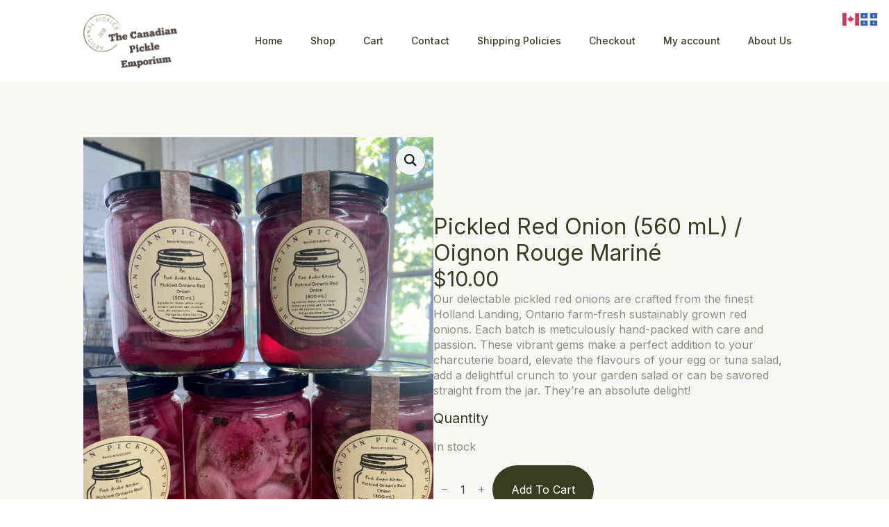

--- FILE ---
content_type: text/html; charset=UTF-8
request_url: https://canadapickles.ca/shop/charcuterie-pickles-pickled-vegetables/pickled-ontario-red-onion-500-ml-1-l/
body_size: 25291
content:
<!doctype html>
<html lang="en-CA">
<head>
<meta charset="UTF-8">
<meta name="viewport" content="width=device-width, initial-scale=1">
<!-- <link rel='stylesheet' href='https://canadapickles.ca/wp-content/plugins/breakdance/plugin/themeless/normalize.min.css'> -->
<link rel="stylesheet" type="text/css" href="//canadapickles.ca/wp-content/cache/wpfc-minified/86pwd70t/g3rqa.css" media="all"/>                <title>Pickled Red Onion (560 mL) / Oignon Rouge Mariné &#8211; The Canadian Pickle Emporium</title>
<meta name='robots' content='max-image-preview:large' />
<link rel='dns-prefetch' href='//www.googletagmanager.com' />
<link rel='dns-prefetch' href='//capi-automation.s3.us-east-2.amazonaws.com' />
<link rel='preconnect' href='//i0.wp.com' />
<link rel='preconnect' href='//c0.wp.com' />
<link rel="alternate" type="application/rss+xml" title="The Canadian Pickle Emporium &raquo; Pickled Red Onion (560 mL) / Oignon Rouge Mariné Comments Feed" href="https://canadapickles.ca/shop/charcuterie-pickles-pickled-vegetables/pickled-ontario-red-onion-500-ml-1-l/feed/" />
<link rel="alternate" title="oEmbed (JSON)" type="application/json+oembed" href="https://canadapickles.ca/wp-json/oembed/1.0/embed?url=https%3A%2F%2Fcanadapickles.ca%2Fshop%2Fcharcuterie-pickles-pickled-vegetables%2Fpickled-ontario-red-onion-500-ml-1-l%2F" />
<link rel="alternate" title="oEmbed (XML)" type="text/xml+oembed" href="https://canadapickles.ca/wp-json/oembed/1.0/embed?url=https%3A%2F%2Fcanadapickles.ca%2Fshop%2Fcharcuterie-pickles-pickled-vegetables%2Fpickled-ontario-red-onion-500-ml-1-l%2F&#038;format=xml" />
<style id='wp-img-auto-sizes-contain-inline-css' type='text/css'>
img:is([sizes=auto i],[sizes^="auto," i]){contain-intrinsic-size:3000px 1500px}
/*# sourceURL=wp-img-auto-sizes-contain-inline-css */
</style>
<!-- <link rel='stylesheet' id='ts-poll-block-css' href='https://canadapickles.ca/wp-content/plugins/poll-wp/admin/css/block.css?ver=6.9' type='text/css' media='all' /> -->
<!-- <link rel='stylesheet' id='woosb-blocks-css' href='https://canadapickles.ca/wp-content/plugins/woo-product-bundle/assets/css/blocks.css?ver=8.4.1' type='text/css' media='all' /> -->
<link rel="stylesheet" type="text/css" href="//canadapickles.ca/wp-content/cache/wpfc-minified/qkd7bg1n/2lp63.css" media="all"/>
<style id='wp-emoji-styles-inline-css' type='text/css'>
img.wp-smiley, img.emoji {
display: inline !important;
border: none !important;
box-shadow: none !important;
height: 1em !important;
width: 1em !important;
margin: 0 0.07em !important;
vertical-align: -0.1em !important;
background: none !important;
padding: 0 !important;
}
/*# sourceURL=wp-emoji-styles-inline-css */
</style>
<style id='wp-block-library-inline-css' type='text/css'>
:root{--wp-block-synced-color:#7a00df;--wp-block-synced-color--rgb:122,0,223;--wp-bound-block-color:var(--wp-block-synced-color);--wp-editor-canvas-background:#ddd;--wp-admin-theme-color:#007cba;--wp-admin-theme-color--rgb:0,124,186;--wp-admin-theme-color-darker-10:#006ba1;--wp-admin-theme-color-darker-10--rgb:0,107,160.5;--wp-admin-theme-color-darker-20:#005a87;--wp-admin-theme-color-darker-20--rgb:0,90,135;--wp-admin-border-width-focus:2px}@media (min-resolution:192dpi){:root{--wp-admin-border-width-focus:1.5px}}.wp-element-button{cursor:pointer}:root .has-very-light-gray-background-color{background-color:#eee}:root .has-very-dark-gray-background-color{background-color:#313131}:root .has-very-light-gray-color{color:#eee}:root .has-very-dark-gray-color{color:#313131}:root .has-vivid-green-cyan-to-vivid-cyan-blue-gradient-background{background:linear-gradient(135deg,#00d084,#0693e3)}:root .has-purple-crush-gradient-background{background:linear-gradient(135deg,#34e2e4,#4721fb 50%,#ab1dfe)}:root .has-hazy-dawn-gradient-background{background:linear-gradient(135deg,#faaca8,#dad0ec)}:root .has-subdued-olive-gradient-background{background:linear-gradient(135deg,#fafae1,#67a671)}:root .has-atomic-cream-gradient-background{background:linear-gradient(135deg,#fdd79a,#004a59)}:root .has-nightshade-gradient-background{background:linear-gradient(135deg,#330968,#31cdcf)}:root .has-midnight-gradient-background{background:linear-gradient(135deg,#020381,#2874fc)}:root{--wp--preset--font-size--normal:16px;--wp--preset--font-size--huge:42px}.has-regular-font-size{font-size:1em}.has-larger-font-size{font-size:2.625em}.has-normal-font-size{font-size:var(--wp--preset--font-size--normal)}.has-huge-font-size{font-size:var(--wp--preset--font-size--huge)}.has-text-align-center{text-align:center}.has-text-align-left{text-align:left}.has-text-align-right{text-align:right}.has-fit-text{white-space:nowrap!important}#end-resizable-editor-section{display:none}.aligncenter{clear:both}.items-justified-left{justify-content:flex-start}.items-justified-center{justify-content:center}.items-justified-right{justify-content:flex-end}.items-justified-space-between{justify-content:space-between}.screen-reader-text{border:0;clip-path:inset(50%);height:1px;margin:-1px;overflow:hidden;padding:0;position:absolute;width:1px;word-wrap:normal!important}.screen-reader-text:focus{background-color:#ddd;clip-path:none;color:#444;display:block;font-size:1em;height:auto;left:5px;line-height:normal;padding:15px 23px 14px;text-decoration:none;top:5px;width:auto;z-index:100000}html :where(.has-border-color){border-style:solid}html :where([style*=border-top-color]){border-top-style:solid}html :where([style*=border-right-color]){border-right-style:solid}html :where([style*=border-bottom-color]){border-bottom-style:solid}html :where([style*=border-left-color]){border-left-style:solid}html :where([style*=border-width]){border-style:solid}html :where([style*=border-top-width]){border-top-style:solid}html :where([style*=border-right-width]){border-right-style:solid}html :where([style*=border-bottom-width]){border-bottom-style:solid}html :where([style*=border-left-width]){border-left-style:solid}html :where(img[class*=wp-image-]){height:auto;max-width:100%}:where(figure){margin:0 0 1em}html :where(.is-position-sticky){--wp-admin--admin-bar--position-offset:var(--wp-admin--admin-bar--height,0px)}@media screen and (max-width:600px){html :where(.is-position-sticky){--wp-admin--admin-bar--position-offset:0px}}
/*# sourceURL=/wp-includes/css/dist/block-library/common.min.css */
</style>
<style id='classic-theme-styles-inline-css' type='text/css'>
/*! This file is auto-generated */
.wp-block-button__link{color:#fff;background-color:#32373c;border-radius:9999px;box-shadow:none;text-decoration:none;padding:calc(.667em + 2px) calc(1.333em + 2px);font-size:1.125em}.wp-block-file__button{background:#32373c;color:#fff;text-decoration:none}
/*# sourceURL=/wp-includes/css/classic-themes.min.css */
</style>
<!-- <link rel='stylesheet' id='ts-poll-public-css' href='https://canadapickles.ca/wp-content/plugins/poll-wp/public/css/ts_poll-public.css?ver=2.5.3' type='text/css' media='all' /> -->
<!-- <link rel='stylesheet' id='ts-poll-fonts-css' href='https://canadapickles.ca/wp-content/plugins/poll-wp/fonts/ts_poll-fonts.css?ver=2.5.3' type='text/css' media='all' /> -->
<link rel="stylesheet" type="text/css" href="//canadapickles.ca/wp-content/cache/wpfc-minified/1gghxbyk/2lsuq.css" media="all"/>
<link rel='stylesheet' id='photoswipe-css' href='https://c0.wp.com/p/woocommerce/10.4.3/assets/css/photoswipe/photoswipe.min.css' type='text/css' media='all' />
<link rel='stylesheet' id='photoswipe-default-skin-css' href='https://c0.wp.com/p/woocommerce/10.4.3/assets/css/photoswipe/default-skin/default-skin.min.css' type='text/css' media='all' />
<!-- <link rel='stylesheet' id='hint-css' href='https://canadapickles.ca/wp-content/plugins/wpc-badge-management/assets/css/hint.css?ver=6.9' type='text/css' media='all' /> -->
<!-- <link rel='stylesheet' id='wpcbm-frontend-css' href='https://canadapickles.ca/wp-content/plugins/wpc-badge-management/assets/css/frontend.css?ver=3.1.3' type='text/css' media='all' /> -->
<!-- <link rel='stylesheet' id='wpcbm-style-css' href='https://canadapickles.ca/wp-content/plugins/wpc-badge-management/assets/css/style.css?ver=3.1.3' type='text/css' media='all' /> -->
<link rel="stylesheet" type="text/css" href="//canadapickles.ca/wp-content/cache/wpfc-minified/f4s85d3d/g4a95.css" media="all"/>
<style id='wpcbm-style-inline-css' type='text/css'>
.wpcbm-badge-7779{color: #ffffff; background-color: rgb(216,54,124); border-color: #0a6379; box-shadow: 4px 4px rgba(0, 0, 0, 0.1);}.wpcbm-badge-6308{color: #ffffff; background-color: rgb(32,32,173); border-color: rgb(50,121,147); box-shadow: 4px 4px rgba(0, 0, 0, 0.1);}.wpcbm-badge-2873{color: rgb(46,46,46); background-color: rgb(253,232,197); border-color: rgb(39,39,39); box-shadow: 4px 4px rgba(0, 0, 0, 0.2);}.wpcbm-badge-2820{color: rgb(255,255,255); background-color: rgb(120,187,36); border-color: rgb(74,136,0); box-shadow: 4px 4px rgba(0, 0, 0, 0.1);}.wpcbm-badge-2819{color: rgb(0,0,0); background-color: rgb(45,230,237); border-color: rgb(74,136,0); }.wpcbm-badge-2813{color: #ffffff; background-color: rgb(237,152,8); border-color: #0a6379; }.wpcbm-badge-2811{color: #ffffff; background-color: rgb(202,140,46); border-color: rgb(0,0,0); box-shadow: 4px 4px rgba(0, 0, 0, 0.1);}.wpcbm-badge-2719{color: rgb(255,255,255); background-color: rgb(221,51,51); border-color: rgb(255,255,255); box-shadow: 4px 4px rgba(0, 0, 0, 0.1);}.wpcbm-badge-2862{   }
/*# sourceURL=wpcbm-style-inline-css */
</style>
<!-- <link rel='stylesheet' id='woosb-frontend-css' href='https://canadapickles.ca/wp-content/plugins/woo-product-bundle/assets/css/frontend.css?ver=8.4.1' type='text/css' media='all' /> -->
<link rel="stylesheet" type="text/css" href="//canadapickles.ca/wp-content/cache/wpfc-minified/l99a1kup/g3rqa.css" media="all"/>
<!-- Google tag (gtag.js) snippet added by Site Kit -->
<!-- Google Analytics snippet added by Site Kit -->
<link rel="https://api.w.org/" href="https://canadapickles.ca/wp-json/" /><link rel="alternate" title="JSON" type="application/json" href="https://canadapickles.ca/wp-json/wp/v2/product/1984" /><link rel="EditURI" type="application/rsd+xml" title="RSD" href="https://canadapickles.ca/xmlrpc.php?rsd" />
<meta name="generator" content="WordPress 6.9" />
<meta name="generator" content="WooCommerce 10.4.3" />
<link rel="canonical" href="https://canadapickles.ca/shop/charcuterie-pickles-pickled-vegetables/pickled-ontario-red-onion-500-ml-1-l/" />
<link rel='shortlink' href='https://canadapickles.ca/?p=1984' />
<meta name="generator" content="Site Kit by Google 1.170.0" /><!-- Google site verification - Google for WooCommerce -->
<meta name="google-site-verification" content="p7Mxv8eiBthQAMcDZIc80IyQnq3ClQuVDndG3DZ1cgo" />
<noscript><style>.woocommerce-product-gallery{ opacity: 1 !important; }</style></noscript>
<!-- Google AdSense meta tags added by Site Kit -->
<meta name="google-adsense-platform-account" content="ca-host-pub-2644536267352236">
<meta name="google-adsense-platform-domain" content="sitekit.withgoogle.com">
<!-- End Google AdSense meta tags added by Site Kit -->
<!-- WooCommerce Facebook Integration Begin -->
<!-- WooCommerce Facebook Integration End -->
<link rel="icon" href="https://i0.wp.com/canadapickles.ca/wp-content/uploads/2024/08/CPE_Logo_2025.png?fit=32%2C18&#038;ssl=1" sizes="32x32" />
<link rel="icon" href="https://i0.wp.com/canadapickles.ca/wp-content/uploads/2024/08/CPE_Logo_2025.png?fit=192%2C110&#038;ssl=1" sizes="192x192" />
<link rel="apple-touch-icon" href="https://i0.wp.com/canadapickles.ca/wp-content/uploads/2024/08/CPE_Logo_2025.png?fit=180%2C104&#038;ssl=1" />
<meta name="msapplication-TileImage" content="https://i0.wp.com/canadapickles.ca/wp-content/uploads/2024/08/CPE_Logo_2025.png?fit=270%2C155&#038;ssl=1" />
<!-- [HEADER ASSETS] -->
<!-- <link rel="stylesheet" href="https://canadapickles.ca/wp-content/plugins/breakdance/subplugins/breakdance-woocommerce/css/breakdance-woocommerce.css" /> -->
<!-- <link rel="stylesheet" href="https://canadapickles.ca/wp-content/plugins/breakdance/subplugins/breakdance-elements/dependencies-files/custom-tabs@1/tabs.css?bd_ver=2.5.2" /> -->
<!-- <link rel="stylesheet" href="https://canadapickles.ca/wp-content/plugins/breakdance/subplugins/breakdance-elements/dependencies-files/awesome-menu@1/awesome-menu.css?bd_ver=2.5.2" /> -->
<!-- <link rel="stylesheet" href="https://canadapickles.ca/wp-content/plugins/breakdance/subplugins/breakdance-elements/dependencies-files/awesome-form@1/css/form.css?bd_ver=2.5.2" /> -->
<link rel="stylesheet" type="text/css" href="//canadapickles.ca/wp-content/cache/wpfc-minified/7ztf75da/g3sd8.css" media="all"/>
<link rel="stylesheet" href="https://fonts.googleapis.com/css2?family=Inter:ital,wght@0,100;0,200;0,300;0,400;0,500;0,600;0,700;0,800;0,900;1,100;1,200;1,300;1,400;1,500;1,600;1,700;1,800;1,900&display=swap" />
<!-- <link rel="stylesheet" href="https://canadapickles.ca/wp-content/uploads/breakdance/css/post-4895-defaults.css?v=7a2369f02a2d66c99944817f8fd25b0e" /> -->
<!-- <link rel="stylesheet" href="https://canadapickles.ca/wp-content/uploads/breakdance/css/post-4890-defaults.css?v=a3457a85a9673e01c38968a5642cee22" /> -->
<!-- <link rel="stylesheet" href="https://canadapickles.ca/wp-content/uploads/breakdance/css/post-4893-defaults.css?v=5e7359b3b75b7b5c9a221efc95005caf" /> -->
<!-- <link rel="stylesheet" href="https://canadapickles.ca/wp-content/uploads/breakdance/css/global-settings.css?v=1d1f7f044569b67bc7b25b0bfed4e125" /> -->
<!-- <link rel="stylesheet" href="https://canadapickles.ca/wp-content/uploads/breakdance/css/presets.css?v=3c9081e0d4bc2b057a2b44ee59fbb17b" /> -->
<!-- <link rel="stylesheet" href="https://canadapickles.ca/wp-content/uploads/breakdance/css/selectors.css?v=d41d8cd98f00b204e9800998ecf8427e" /> -->
<!-- <link rel="stylesheet" href="https://canadapickles.ca/wp-content/uploads/breakdance/css/post-4895.css?v=f0fdd74b0bb3f2b5d753cabf61a4675f" /> -->
<!-- <link rel="stylesheet" href="https://canadapickles.ca/wp-content/uploads/breakdance/css/post-4890.css?v=c4c23a8436bbb3c5f1f0f791cfe1a81f" /> -->
<!-- <link rel="stylesheet" href="https://canadapickles.ca/wp-content/uploads/breakdance/css/post-4893.css?v=f5c71b9e4730eea64a0704f68282bde8" /> -->
<link rel="stylesheet" type="text/css" href="//canadapickles.ca/wp-content/cache/wpfc-minified/lziq6umi/2kyf6.css" media="all"/>
<!-- [/EOF HEADER ASSETS] -->    </head>
<body class="wp-singular product-template-default single single-product postid-1984 wp-theme-breakdance-zero breakdance theme-breakdance-zero woocommerce woocommerce-page woocommerce-no-js">
<header class="bde-header-builder-4890-100 bde-header-builder bde-header-builder--sticky-scroll-slide">
<div class="bde-header-builder__container"><div class="bde-image-4890-114 bde-image">
<figure class="breakdance-image breakdance-image--6681">
<div class="breakdance-image-container">
<div class="breakdance-image-clip"><a class="breakdance-image-link breakdance-image-link--url" href="https://canadapickles.ca/" target="_self" rel="noopener" data-sub-html="" data-lg-size="-"><img class="breakdance-image-object" src="https://canadapickles.ca/wp-content/uploads/2024/08/CPE_Logo_2025.png" width="273" height="157" sizes="(max-width: 273px) 100vw, 273px"></a></div>
</div></figure>
</div><div class="bde-wp-menu-4890-132 bde-wp-menu">
<nav class="breakdance-menu breakdance-menu--collapse    ">
<button class="breakdance-menu-toggle breakdance-menu-toggle--squeeze" type="button" aria-label="Open Menu" aria-expanded="false" aria-controls="menu-132">
<span class="breakdance-menu-toggle-icon">
<span class="breakdance-menu-toggle-lines"></span>
</span>
</button>
<ul class="breakdance-menu-list" id="menu-132">
<li id="menu-item-4913" class="menu-item menu-item-type-post_type menu-item-object-page menu-item-home menu-item-4913 breakdance-menu-item"><a href="https://canadapickles.ca/" class="breakdance-menu-link">Home</a></li>
<li id="menu-item-188" class="menu-item menu-item-type-post_type menu-item-object-page current_page_parent menu-item-188 breakdance-menu-item"><a href="https://canadapickles.ca/shop/" class="breakdance-menu-link">Shop</a></li>
<li id="menu-item-189" class="menu-item menu-item-type-post_type menu-item-object-page menu-item-189 breakdance-menu-item"><a href="https://canadapickles.ca/cart/" class="breakdance-menu-link">Cart</a></li>
<li id="menu-item-4888" class="menu-item menu-item-type-post_type menu-item-object-page menu-item-4888 breakdance-menu-item"><a href="https://canadapickles.ca/contact/" class="breakdance-menu-link">Contact</a></li>
<li id="menu-item-5726" class="menu-item menu-item-type-post_type menu-item-object-page menu-item-5726 breakdance-menu-item"><a href="https://canadapickles.ca/shipping-policy/" class="breakdance-menu-link">Shipping Policies</a></li>
<li id="menu-item-4917" class="menu-item menu-item-type-post_type menu-item-object-page menu-item-4917 breakdance-menu-item"><a href="https://canadapickles.ca/checkout-2/" class="breakdance-menu-link">Checkout</a></li>
<li id="menu-item-191" class="menu-item menu-item-type-post_type menu-item-object-page menu-item-191 breakdance-menu-item"><a href="https://canadapickles.ca/my-account/" class="breakdance-menu-link">My account</a></li>
<li id="menu-item-6076" class="menu-item menu-item-type-post_type menu-item-object-page menu-item-6076 breakdance-menu-item"><a href="https://canadapickles.ca/about/" class="breakdance-menu-link">About Us</a></li>
</ul>
</nav>
</div></div>
</header><section class="bde-section-4895-128 bde-section">
<div class="section-container"><div class="bde-productbuilder-4895-116 bde-productbuilder breakdance-woocommerce">
<div class="woocommerce-notices-wrapper"></div>    <div id="product-1984" class="product type-product post-1984 status-publish first instock product_cat-charcuterie-pickles-pickled-vegetables product_cat-onion-lovers-pickles product_tag-artisan-pickle product_tag-artisinal-product product_tag-best-craft-pickles-ontario product_tag-best-pickled-onions product_tag-buy-pickles-online-canada product_tag-canada-pickles product_tag-canadian-pickle-companies product_tag-canadian-pickle-company product_tag-canadian-pickles product_tag-charcuterie product_tag-condiment product_tag-dill-pickles product_tag-gourmet-pickles product_tag-homemade product_tag-meat-and-cheese product_tag-pickle-store product_tag-pickled-onion product_tag-pickled-red-onion product_tag-pickled-vegetables product_tag-pickles product_tag-pickles-canada product_tag-pickles-in-canada product_tag-red-onion product_tag-small-batch product_tag-snack has-post-thumbnail purchasable product-type-simple">
<div class="bde-columns-4895-117 bde-columns"><div class="bde-column-4895-118 bde-column">
<div class="bde-wooproductimages-4895-119 bde-wooproductimages breakdance-woocommerce">
<div class="woocommerce-product-gallery woocommerce-product-gallery--with-images woocommerce-product-gallery--columns-4 images" data-columns="4" style="opacity: 0; transition: opacity .25s ease-in-out;">
<div class="woocommerce-product-gallery__wrapper">
<div data-thumb="https://i0.wp.com/canadapickles.ca/wp-content/uploads/2023/07/IMG_1703.jpeg?fit=225%2C300&#038;ssl=1" data-thumb-alt="Pickled Red Onion (560 mL) / Oignon Rouge Mariné" data-thumb-srcset="https://i0.wp.com/canadapickles.ca/wp-content/uploads/2023/07/IMG_1703.jpeg?w=960&amp;ssl=1 960w, https://i0.wp.com/canadapickles.ca/wp-content/uploads/2023/07/IMG_1703.jpeg?resize=225%2C300&amp;ssl=1 225w, https://i0.wp.com/canadapickles.ca/wp-content/uploads/2023/07/IMG_1703.jpeg?resize=768%2C1024&amp;ssl=1 768w, https://i0.wp.com/canadapickles.ca/wp-content/uploads/2023/07/IMG_1703.jpeg?resize=600%2C800&amp;ssl=1 600w"  data-thumb-sizes="(max-width: 225px) 100vw, 225px" class="woocommerce-product-gallery__image"><a href="https://i0.wp.com/canadapickles.ca/wp-content/uploads/2023/07/IMG_1703.jpeg?fit=960%2C1280&#038;ssl=1"><img width="600" height="800" src="https://i0.wp.com/canadapickles.ca/wp-content/uploads/2023/07/IMG_1703.jpeg?fit=600%2C800&amp;ssl=1" class="wp-post-image" alt="Pickled Red Onion (560 mL) / Oignon Rouge Mariné" data-caption="" data-src="https://i0.wp.com/canadapickles.ca/wp-content/uploads/2023/07/IMG_1703.jpeg?fit=960%2C1280&#038;ssl=1" data-large_image="https://i0.wp.com/canadapickles.ca/wp-content/uploads/2023/07/IMG_1703.jpeg?fit=960%2C1280&#038;ssl=1" data-large_image_width="960" data-large_image_height="1280" decoding="async" loading="lazy" srcset="https://i0.wp.com/canadapickles.ca/wp-content/uploads/2023/07/IMG_1703.jpeg?w=960&amp;ssl=1 960w, https://i0.wp.com/canadapickles.ca/wp-content/uploads/2023/07/IMG_1703.jpeg?resize=225%2C300&amp;ssl=1 225w, https://i0.wp.com/canadapickles.ca/wp-content/uploads/2023/07/IMG_1703.jpeg?resize=768%2C1024&amp;ssl=1 768w, https://i0.wp.com/canadapickles.ca/wp-content/uploads/2023/07/IMG_1703.jpeg?resize=600%2C800&amp;ssl=1 600w" sizes="auto, (max-width: 600px) 100vw, 600px" /></a></div><div data-thumb="https://i0.wp.com/canadapickles.ca/wp-content/uploads/2024/01/IMG_3996.jpeg?fit=225%2C300&#038;ssl=1" data-thumb-alt="Pickled Red Onion (560 mL) / Oignon Rouge Mariné - Image 2" data-thumb-srcset="https://i0.wp.com/canadapickles.ca/wp-content/uploads/2024/01/IMG_3996.jpeg?w=960&amp;ssl=1 960w, https://i0.wp.com/canadapickles.ca/wp-content/uploads/2024/01/IMG_3996.jpeg?resize=225%2C300&amp;ssl=1 225w, https://i0.wp.com/canadapickles.ca/wp-content/uploads/2024/01/IMG_3996.jpeg?resize=768%2C1024&amp;ssl=1 768w, https://i0.wp.com/canadapickles.ca/wp-content/uploads/2024/01/IMG_3996.jpeg?resize=600%2C800&amp;ssl=1 600w"  data-thumb-sizes="(max-width: 225px) 100vw, 225px" class="woocommerce-product-gallery__image"><a href="https://i0.wp.com/canadapickles.ca/wp-content/uploads/2024/01/IMG_3996.jpeg?fit=960%2C1280&#038;ssl=1"><img width="600" height="800" src="https://i0.wp.com/canadapickles.ca/wp-content/uploads/2024/01/IMG_3996.jpeg?fit=600%2C800&amp;ssl=1" class="" alt="Pickled Red Onion (560 mL) / Oignon Rouge Mariné - Image 2" data-caption="" data-src="https://i0.wp.com/canadapickles.ca/wp-content/uploads/2024/01/IMG_3996.jpeg?fit=960%2C1280&#038;ssl=1" data-large_image="https://i0.wp.com/canadapickles.ca/wp-content/uploads/2024/01/IMG_3996.jpeg?fit=960%2C1280&#038;ssl=1" data-large_image_width="960" data-large_image_height="1280" decoding="async" loading="lazy" srcset="https://i0.wp.com/canadapickles.ca/wp-content/uploads/2024/01/IMG_3996.jpeg?w=960&amp;ssl=1 960w, https://i0.wp.com/canadapickles.ca/wp-content/uploads/2024/01/IMG_3996.jpeg?resize=225%2C300&amp;ssl=1 225w, https://i0.wp.com/canadapickles.ca/wp-content/uploads/2024/01/IMG_3996.jpeg?resize=768%2C1024&amp;ssl=1 768w, https://i0.wp.com/canadapickles.ca/wp-content/uploads/2024/01/IMG_3996.jpeg?resize=600%2C800&amp;ssl=1 600w" sizes="auto, (max-width: 600px) 100vw, 600px" /></a></div><div data-thumb="https://i0.wp.com/canadapickles.ca/wp-content/uploads/2024/01/IMG_3997.jpeg?fit=300%2C206&#038;ssl=1" data-thumb-alt="Pickled Red Onion (560 mL) / Oignon Rouge Mariné - Image 3" data-thumb-srcset="https://i0.wp.com/canadapickles.ca/wp-content/uploads/2024/01/IMG_3997.jpeg?w=1280&amp;ssl=1 1280w, https://i0.wp.com/canadapickles.ca/wp-content/uploads/2024/01/IMG_3997.jpeg?resize=300%2C206&amp;ssl=1 300w, https://i0.wp.com/canadapickles.ca/wp-content/uploads/2024/01/IMG_3997.jpeg?resize=1024%2C702&amp;ssl=1 1024w, https://i0.wp.com/canadapickles.ca/wp-content/uploads/2024/01/IMG_3997.jpeg?resize=600%2C411&amp;ssl=1 600w"  data-thumb-sizes="(max-width: 300px) 100vw, 300px" class="woocommerce-product-gallery__image"><a href="https://i0.wp.com/canadapickles.ca/wp-content/uploads/2024/01/IMG_3997.jpeg?fit=1280%2C877&#038;ssl=1"><img width="600" height="411" src="https://i0.wp.com/canadapickles.ca/wp-content/uploads/2024/01/IMG_3997.jpeg?fit=600%2C411&amp;ssl=1" class="" alt="Pickled Red Onion (560 mL) / Oignon Rouge Mariné - Image 3" data-caption="" data-src="https://i0.wp.com/canadapickles.ca/wp-content/uploads/2024/01/IMG_3997.jpeg?fit=1280%2C877&#038;ssl=1" data-large_image="https://i0.wp.com/canadapickles.ca/wp-content/uploads/2024/01/IMG_3997.jpeg?fit=1280%2C877&#038;ssl=1" data-large_image_width="1280" data-large_image_height="877" decoding="async" loading="lazy" srcset="https://i0.wp.com/canadapickles.ca/wp-content/uploads/2024/01/IMG_3997.jpeg?w=1280&amp;ssl=1 1280w, https://i0.wp.com/canadapickles.ca/wp-content/uploads/2024/01/IMG_3997.jpeg?resize=300%2C206&amp;ssl=1 300w, https://i0.wp.com/canadapickles.ca/wp-content/uploads/2024/01/IMG_3997.jpeg?resize=1024%2C702&amp;ssl=1 1024w, https://i0.wp.com/canadapickles.ca/wp-content/uploads/2024/01/IMG_3997.jpeg?resize=600%2C411&amp;ssl=1 600w" sizes="auto, (max-width: 600px) 100vw, 600px" /></a></div>	</div>
</div>
</div>
</div><div class="bde-column-4895-120 bde-column">
<h1 class="bde-heading-4895-121 bde-heading bde-wooproducttitle breakdance-woocommerce product_title">
Pickled Red Onion (560 mL) / Oignon Rouge Mariné
</h1><div class="bde-wooproductprice-4895-123 bde-wooproductprice breakdance-woocommerce">
<p class="price price--stackable"><span class="woocommerce-Price-amount amount"><bdi><span class="woocommerce-Price-currencySymbol">&#36;</span>10.00</bdi></span></p>
</div><div class="bde-rich-text-4895-124 bde-rich-text bde-wooproductexcerpt breakdance-woocommerce breakdance-rich-text-styles">
<p>Our delectable pickled red onions are crafted from the finest Holland Landing, Ontario farm-fresh sustainably grown red onions. Each batch is meticulously hand-packed with care and passion. These vibrant gems make a perfect addition to your charcuterie board, elevate the flavours of your egg or tuna salad, add a delightful crunch to your garden salad or can be savored straight from the jar. They’re an absolute delight!</p>
</div><div class="bde-text-4895-132 bde-text">
Quantity
</div><div class="bde-wooproductcartbutton-4895-125 bde-wooproductcartbutton breakdance-woocommerce">
<p class="stock in-stock">In stock</p>
<form class="cart" action="https://canadapickles.ca/shop/charcuterie-pickles-pickled-vegetables/pickled-ontario-red-onion-500-ml-1-l/" method="post" enctype='multipart/form-data'>
<div class="quantity quantity--number">
<label class="screen-reader-text" for="quantity_6968b1bc5fbd2">Pickled Red Onion (560 mL) / Oignon Rouge Mariné quantity</label>
<button class="bde-quantity-button bde-quantity-button--dec" type="button" aria-label="Decrement"></button>
<input
type="number"
id="quantity_6968b1bc5fbd2"
class="input-text qty text"
name="quantity"
value="1"
aria-label="Product quantity"
min="1"
max="25"
step="1"
placeholder=""
inputmode="numeric"
autocomplete="off"
/>
<button class="bde-quantity-button bde-quantity-button--inc" type="button" aria-label="Increment"></button>
</div>
<button type="submit" name="add-to-cart" value="1984" class="single_add_to_cart_button button alt">Add to cart</button>
</form>
</div><div class="bde-div-4895-130 bde-div">
<div class="bde-text-4895-131 bde-text">
Share with friends:
</div><div class="bde-social-share-buttons-4895-129 bde-social-share-buttons">
<div class="bde-social-share-button bde-social-share-button-mobile js-breakdance-share-mobile">
<span class="bde-social-share-button-icon">
<svg fill="none" xmlns="http://www.w3.org/2000/svg" viewbox="0 0 16 16">
<path d="M11 2.5a2.5 2.5 0 1 1 .603 1.628l-6.718 3.12c.154.49.154 1.015 0 1.504l6.718 3.12a2.5 2.5 0 1 1-.488.876l-6.718-3.12a2.5 2.5 0 1 1 0-3.256l6.718-3.12A2.504 2.504 0 0 1 11 2.5Z" fill="currentColor"/>
</svg>
</span>
</div>
<div class="js-breakdance-share-button bde-social-share-button bde-social-share-button-facebook" data-network="Facebook"  >
<span class="bde-social-share-button-icon">
<svg aria-hidden="true" focusable="false" data-prefix="fab" class="svg-inline--fa fa-facebook fa-w-16" role="img" fill="none" xmlns="http://www.w3.org/2000/svg" viewbox="0 0 800 800">
<path d="M768 0H32C14.3 0 0 14.3 0 32v736c0 17.7 14.3 32 32 32h736c17.7 0 32-14.3 32-32V32c0-17.7-14.3-32-32-32Zm-92.4 233.5h-63.9c-50.1 0-59.8 23.8-59.8 58.8v77.1h119.6l-15.6 120.7h-104V800H427.2V490.2H322.9V369.4h104.3v-89c0-103.3 63.1-159.6 155.3-159.6 44.2 0 82.1 3.3 93.2 4.8v107.9h-.1Z" fill="currentColor"/>
</svg>
</span>
</div>
<div class="js-breakdance-share-button bde-social-share-button bde-social-share-button-twitter" data-network="Twitter"  >
<span class="bde-social-share-button-icon">
<svg aria-hidden="true" focusable="false" data-prefix="fab" class="svg-inline--fa fa-twitter fa-w-16" role="img" xmlns="http://www.w3.org/2000/svg" viewbox="0 0 512 512">
<path fill="currentColor" d="M389.2 48h70.6L305.6 224.2 487 464H345L233.7 318.6 106.5 464H35.8L200.7 275.5 26.8 48H172.4L272.9 180.9 389.2 48zM364.4 421.8h39.1L151.1 88h-42L364.4 421.8z" />
</svg>
</span>
</div>
<div class="js-breakdance-share-button bde-social-share-button bde-social-share-button-linkedin" data-network="LinkedIn"  >
<span class="bde-social-share-button-icon">
<svg aria-hidden="true" focusable="false" data-prefix="fab" class="svg-inline--fa fa-linkedin fa-w-14" role="img" xmlns="http://www.w3.org/2000/svg" viewbox="0 0 448 512">
<path fill="currentColor" d="M416 32H31.9C14.3 32 0 46.5 0 64.3v383.4C0 465.5 14.3 480 31.9 480H416c17.6 0 32-14.5 32-32.3V64.3c0-17.8-14.4-32.3-32-32.3zM135.4 416H69V202.2h66.5V416zm-33.2-243c-21.3 0-38.5-17.3-38.5-38.5S80.9 96 102.2 96c21.2 0 38.5 17.3 38.5 38.5 0 21.3-17.2 38.5-38.5 38.5zm282.1 243h-66.4V312c0-24.8-.5-56.7-34.5-56.7-34.6 0-39.9 27-39.9 54.9V416h-66.4V202.2h63.7v29.2h.9c8.9-16.8 30.6-34.5 62.9-34.5 67.2 0 79.7 44.3 79.7 101.9V416z"></path>
</svg>
</span>
</div>
<div class="js-breakdance-share-button bde-social-share-button bde-social-share-button-email" data-network="Email"  >
<span class="bde-social-share-button-icon">
<svg class="svg-inline--fa fa-envelope-square fa-w-14" role="img" fill="none" xmlns="http://www.w3.org/2000/svg" viewbox="0 0 20 16">
<path d="M18 0H2C.9 0 .01.9.01 2L0 14c0 1.1.9 2 2 2h16c1.1 0 2-.9 2-2V2c0-1.1-.9-2-2-2Zm0 4-8 5-8-5V2l8 5 8-5v2Z" fill="currentColor"/>
</svg>
</span>
</div>
</div><div class="bde-wooproductmeta-4895-126 bde-wooproductmeta breakdance-woocommerce">
<div class="product_meta">
<span class="sku_wrapper">SKU: <span class="sku">18388</span></span>
<span class="posted_in">Categories: <a href="https://canadapickles.ca/product-category/charcuterie-pickles-pickled-vegetables/" rel="tag">🌿 Artisanal Gourmet Pickles</a>, <a href="https://canadapickles.ca/product-category/onion-lovers-pickles/" rel="tag">🧅 Onion Lovers’ Pickles</a></span>
<span class="tagged_as">Tags: <a href="https://canadapickles.ca/product-tag/artisan-pickle/" rel="tag">artisan pickle</a>, <a href="https://canadapickles.ca/product-tag/artisinal-product/" rel="tag">artisinal product</a>, <a href="https://canadapickles.ca/product-tag/best-craft-pickles-ontario/" rel="tag">best craft pickles ontario</a>, <a href="https://canadapickles.ca/product-tag/best-pickled-onions/" rel="tag">best pickled onions</a>, <a href="https://canadapickles.ca/product-tag/buy-pickles-online-canada/" rel="tag">buy pickles online canada</a>, <a href="https://canadapickles.ca/product-tag/canada-pickles/" rel="tag">canada pickles</a>, <a href="https://canadapickles.ca/product-tag/canadian-pickle-companies/" rel="tag">canadian pickle companies</a>, <a href="https://canadapickles.ca/product-tag/canadian-pickle-company/" rel="tag">canadian pickle company</a>, <a href="https://canadapickles.ca/product-tag/canadian-pickles/" rel="tag">canadian pickles</a>, <a href="https://canadapickles.ca/product-tag/charcuterie/" rel="tag">charcuterie</a>, <a href="https://canadapickles.ca/product-tag/condiment/" rel="tag">condiment</a>, <a href="https://canadapickles.ca/product-tag/dill-pickles/" rel="tag">dill pickles</a>, <a href="https://canadapickles.ca/product-tag/gourmet-pickles/" rel="tag">gourmet pickles</a>, <a href="https://canadapickles.ca/product-tag/homemade/" rel="tag">homemade</a>, <a href="https://canadapickles.ca/product-tag/meat-and-cheese/" rel="tag">meat and cheese</a>, <a href="https://canadapickles.ca/product-tag/pickle-store/" rel="tag">pickle store</a>, <a href="https://canadapickles.ca/product-tag/pickled-onion/" rel="tag">pickled onion</a>, <a href="https://canadapickles.ca/product-tag/pickled-red-onion/" rel="tag">pickled red onion</a>, <a href="https://canadapickles.ca/product-tag/pickled-vegetables/" rel="tag">pickled vegetables</a>, <a href="https://canadapickles.ca/product-tag/pickles/" rel="tag">pickles</a>, <a href="https://canadapickles.ca/product-tag/pickles-canada/" rel="tag">pickles canada</a>, <a href="https://canadapickles.ca/product-tag/pickles-in-canada/" rel="tag">pickles in canada</a>, <a href="https://canadapickles.ca/product-tag/red-onion/" rel="tag">red onion</a>, <a href="https://canadapickles.ca/product-tag/small-batch/" rel="tag">small batch</a>, <a href="https://canadapickles.ca/product-tag/snack/" rel="tag">snack</a></span>
</div>
</div>
</div>
</div></div>
</div>
</div></div>
</section><section class="bde-section-4895-114 bde-section">
<div class="section-container"><div class="bde-productbuilder-4895-133 bde-productbuilder breakdance-woocommerce">
<div class="woocommerce-notices-wrapper"></div>    <div id="product-1984" class="product type-product post-1984 status-publish instock product_cat-charcuterie-pickles-pickled-vegetables product_cat-onion-lovers-pickles product_tag-artisan-pickle product_tag-artisinal-product product_tag-best-craft-pickles-ontario product_tag-best-pickled-onions product_tag-buy-pickles-online-canada product_tag-canada-pickles product_tag-canadian-pickle-companies product_tag-canadian-pickle-company product_tag-canadian-pickles product_tag-charcuterie product_tag-condiment product_tag-dill-pickles product_tag-gourmet-pickles product_tag-homemade product_tag-meat-and-cheese product_tag-pickle-store product_tag-pickled-onion product_tag-pickled-red-onion product_tag-pickled-vegetables product_tag-pickles product_tag-pickles-canada product_tag-pickles-in-canada product_tag-red-onion product_tag-small-batch product_tag-snack has-post-thumbnail purchasable product-type-simple">
<div class="bde-wooproducttabs-4895-144 bde-wooproducttabs breakdance-woocommerce">
<div class="bde-tabs">
<div class="bde-tabs__tabslist-container bde-tabs__tabslist-container--scrollable is-horizontal js-tabs-container">
<div class="bde-tabs__tabslist bde-tabs__tabslist--default js-tablist" role="tablist" aria-label="Content tabs" aria-orientation="horizontal" data-tabs-id="woo-tabs">
<button role="tab" aria-selected="false" class="bde-tabs__tab js-tab" aria-controls="tab-panel-woo-tabs-1" id="tab-woo-tabs-1" data-value="additional_information">
<span class="bde-tabs__tab-title">Additional information</span>
</button>
<button role="tab" aria-selected="false" class="bde-tabs__tab js-tab" aria-controls="tab-panel-woo-tabs-2" id="tab-woo-tabs-2" data-value="nutrition">
<span class="bde-tabs__tab-title">Nutritional Information</span>
</button>
<button role="tab" aria-selected="false" class="bde-tabs__tab js-tab" aria-controls="tab-panel-woo-tabs-3" id="tab-woo-tabs-3" data-value="reviews">
<span class="bde-tabs__tab-title">Reviews (0)</span>
</button>
</div>
</div>
<div class="bde-tabs-content-container"><div tabindex="0" role="tabpanel" class="bde-tabs__panel js-panel" id="tab-panel-woo-tabs-1" aria-labelledby="tab-woo-tabs-1"><div class="bde-tabs__panel-content breakdance-rich-text-styles">
<h2>Additional information</h2>
<table class="woocommerce-product-attributes shop_attributes" aria-label="Product Details">
<tr class="woocommerce-product-attributes-item woocommerce-product-attributes-item--weight">
<th class="woocommerce-product-attributes-item__label" scope="row">Weight</th>
<td class="woocommerce-product-attributes-item__value">2 lbs</td>
</tr>
<tr class="woocommerce-product-attributes-item woocommerce-product-attributes-item--dimensions">
<th class="woocommerce-product-attributes-item__label" scope="row">Dimensions</th>
<td class="woocommerce-product-attributes-item__value">6 &times; 6 &times; 8 in</td>
</tr>
<tr class="woocommerce-product-attributes-item woocommerce-product-attributes-item--attribute_pa_dietary">
<th class="woocommerce-product-attributes-item__label" scope="row">Dietary</th>
<td class="woocommerce-product-attributes-item__value"><p>Dairy-Free, Egg-Free, Gluten-Friendly, Vegan, Vegetarian</p>
</td>
</tr>
</table>
</div></div><div tabindex="0" role="tabpanel" class="bde-tabs__panel js-panel" id="tab-panel-woo-tabs-2" aria-labelledby="tab-woo-tabs-2"><div class="bde-tabs__panel-content breakdance-rich-text-styles"><div class="nutrition-tab-content">
<div class="nutrition-facts-table canada-format">
<div class="nft-header">
<div class="nft-title">
<span class="title-en">Nutrition Facts</span>
<span class="title-fr">Valeur nutritive</span>
</div>
<div class="nft-serving">
<span class="serving-en">
Per 30g				</span>
<span class="serving-fr">
pour 30g				</span>
</div>
</div>
<table class="nft-table">
<thead>
<tr class="nft-table-header">
<th colspan="2" class="nft-amount-header">
<span class="header-en">Amount</span>
<span class="header-fr">Teneur</span>
</th>
<th class="nft-dv-header">
<span class="header-en">% Daily Value</span>
<span class="header-fr">% valeur quotidienne</span>
</th>
</tr>
</thead>
<tbody>
<tr class="nft-calories-row">
<td colspan="2" class="nft-calories">
<div class="nft-calories-content">
<span class="nft-calories-label">
Calories								</span>
<span class="nft-calories-value">
5								</span>
</div>
</td>
<td></td>
</tr>
<tr class="">
<td
class="nft-nutrient-label main-nutrient">
Fat / Lipides						</td>
<td class="nft-nutrient-value">
0 g						</td>
<td class="nft-dv-value">
0 %
</td>
</tr>
<tr class="">
<td
class="nft-nutrient-label ">
Cholesterol / Cholestérol						</td>
<td class="nft-nutrient-value">
0 mg						</td>
<td class="nft-dv-value">
0 %
</td>
</tr>
<tr class="">
<td
class="nft-nutrient-label ">
Sodium / Sodium						</td>
<td class="nft-nutrient-value">
350 mg						</td>
<td class="nft-dv-value">
15 %
</td>
</tr>
<tr class="">
<td
class="nft-nutrient-label main-nutrient">
Carbohydrate / Glucides						</td>
<td class="nft-nutrient-value">
1 g						</td>
<td class="nft-dv-value">
0 %
</td>
</tr>
<tr class="nft-sub-nutrient">
<td
class="nft-nutrient-label ">
Fibre / Fibres						</td>
<td class="nft-nutrient-value">
0 g						</td>
<td class="nft-dv-value">
1 %
</td>
</tr>
<tr class="nft-sub-nutrient">
<td
class="nft-nutrient-label ">
Sugars / Sucres						</td>
<td class="nft-nutrient-value">
1 g						</td>
<td class="nft-dv-value">
1 %
</td>
</tr>
<tr class="">
<td
class="nft-nutrient-label main-nutrient">
Protein / Protéines						</td>
<td class="nft-nutrient-value">
0 g						</td>
<td class="nft-dv-value">
0 %
</td>
</tr>
<tr class="nft-divider">
<td colspan="3"></td>
</tr>
<tr class="nft-vitamin-row">
<td class="nft-nutrient-label">
Calcium / Calcium						</td>
<td class="nft-nutrient-value">
3 mg						</td>
<td class="nft-dv-value">
0 %
</td>
</tr>
<tr class="nft-vitamin-row">
<td class="nft-nutrient-label">
Iron / Fer						</td>
<td class="nft-nutrient-value">
0 mg						</td>
<td class="nft-dv-value">
0 %
</td>
</tr>
</tbody>
</table>
<div class="nft-footer">
<div class="nft-footer-text">
<span class="footer-en">* * 5% or less is a little, 15% or more is a lot</span>
<span class="footer-fr">* * 5 % ou moins c&#039;est peu, 15 % ou plus c&#039;est beaucoup</span>
</div>
</div>
<div class="nft-ingredients">
<strong>Ingredients /
Ingrédients:</strong>
Fresh red onion, vinegar, water, salt, pure cane sugar, mustard seed, dill, black peppercorn
<article class="text-token-text-primary w-full focus:outline-none scroll-mt-[calc(var(--header-height)+min(200px,max(70px,20svh)))]" dir="auto" data-turn-id="request-WEB:68326246-1d37-4473-b50d-54afc560f0ce-3" data-testid="conversation-turn-8" data-scroll-anchor="true" data-turn="assistant">
<div class="text-base my-auto mx-auto pb-10 [--thread-content-margin:--spacing(4)] @[37rem]:[--thread-content-margin:--spacing(6)] @[72rem]:[--thread-content-margin:--spacing(16)] px-(--thread-content-margin)">
<div class="[--thread-content-max-width:32rem] @[34rem]:[--thread-content-max-width:40rem] @[64rem]:[--thread-content-max-width:48rem] mx-auto max-w-(--thread-content-max-width) flex-1 group/turn-messages focus-visible:outline-hidden relative flex w-full min-w-0 flex-col agent-turn">
<div class="flex max-w-full flex-col grow">
<div class="min-h-8 text-message relative flex w-full flex-col items-end gap-2 text-start break-words whitespace-normal [.text-message+&amp;]:mt-5" dir="auto" data-message-author-role="assistant" data-message-id="25446fde-96e7-4f3b-9820-2bcb94d2b1c0" data-message-model-slug="gpt-5">
<div class="flex w-full flex-col gap-1 empty:hidden first:pt-[3px]">
<div class="markdown prose dark:prose-invert w-full break-words light markdown-new-styling">
<p data-start="0" data-end="109" data-is-last-node="" data-is-only-node="">(Oignon rouge frais, vinaigre, eau, sel, sucre de canne pur, graines de moutarde, aneth, poivre noir en grains)</p>
</div>
</div>
</div>
</div>
</div>
</div>
</article>		</div>
<div class="nft-allergens">
<strong>Contains /
Contient:</strong>
Mustard
(Moutard)		</div>
</div>
<style>
.nutrition-facts-table.canada-format {
border: 2px solid black;
padding: 8px;
font-family: Helvetica, Arial, sans-serif;
font-size: 1em;
/* Ensure minimum 6pt even when scaled */
max-width: 500px;
background: white;
margin: 20px 0;
}
.canada-format .nft-header {
border-bottom: 3px solid black;
padding-bottom: 5px;
margin-bottom: 3px;
}
.canada-format .nft-title {
font-size: 1.4em;
font-weight: bold;
margin-bottom: 3px;
}
.canada-format .nft-title .title-en,
.canada-format .nft-title .title-fr {
display: block;
}
.canada-format .nft-serving {
font-size: 1em;
}
.canada-format .nft-serving .serving-en,
.canada-format .nft-serving .serving-fr {
display: block;
}
.canada-format .nft-table {
width: 100%;
border-collapse: collapse;
}
.canada-format .nft-table-header {
border-bottom: 1px solid black;
}
.canada-format .nft-table-header th {
padding: 3px 0;
font-size: 0.85em;
text-align: left;
}
.canada-format .nft-amount-header .header-en,
.canada-format .nft-amount-header .header-fr,
.canada-format .nft-dv-header .header-en,
.canada-format .nft-dv-header .header-fr {
display: block;
line-height: 1.2;
}
.canada-format .nft-dv-header {
text-align: right !important;
}
.canada-format .nft-calories-row {
border-bottom: none !important;
}
.canada-format .nft-calories {
padding: 5px 0 10px 0;
}
.canada-format .nft-calories-content {
display: inline-flex;
align-items: baseline;
border-bottom: 8px solid black;
padding-bottom: 5px;
font-weight: bold;
font-size: 1.5em;
}
.canada-format .nft-calories-label {
margin-right: 10px;
}
.canada-format .nft-calories-value {
/* Same size as label */
}
/* Bold main nutrients as per CFIA requirements */
.canada-format .nft-nutrient-label.main-nutrient {
font-weight: bold;
}
.canada-format .nft-table tbody tr {
border-bottom: 1px solid black;
}
/* Sub-nutrients should not have bottom border */
.canada-format .nft-sub-nutrient {
border-bottom: none !important;
}
.canada-format .nft-table tbody tr:last-child {
border-bottom: none;
}
.canada-format .nft-nutrient-label {
padding: 2px 0;
font-size: 1em;
}
.canada-format .nft-sub-nutrient .nft-nutrient-label {
padding-left: 15px;
}
.canada-format .nft-nutrient-value {
text-align: left;
padding: 2px 5px;
font-size: 1em;
}
.canada-format .nft-dv-value {
text-align: right;
font-size: 1em;
font-weight: bold;
padding-right: 5px;
}
.canada-format .nft-divider td {
border-bottom: 3px solid black !important;
padding: 0;
height: 3px;
}
.canada-format .nft-vitamin-row {
font-size: 0.85em;
}
.canada-format .nft-footer {
border-top: 3px solid black;
margin-top: 5px;
padding-top: 5px;
}
.canada-format .nft-footer-text {
font-size: 0.9em;
line-height: 1.2;
}
.canada-format .nft-footer-text .footer-en,
.canada-format .nft-footer-text .footer-fr {
display: block;
}
.canada-format .nft-ingredients,
.canada-format .nft-allergens {
margin-top: 10px;
padding-top: 5px;
border-top: 1px solid black;
font-size: 1em;
line-height: 1.3;
}
</style></div></div></div><div tabindex="0" role="tabpanel" class="bde-tabs__panel js-panel" id="tab-panel-woo-tabs-3" aria-labelledby="tab-woo-tabs-3"><div class="bde-tabs__panel-content breakdance-rich-text-styles"><div id="reviews" class="woocommerce-Reviews">
<div id="comments">
<h2 class="woocommerce-Reviews-title">
Reviews		</h2>
<p class="woocommerce-noreviews">There are no reviews yet.</p>
</div>
<div id="review_form_wrapper">
<div id="review_form">
<div id="respond" class="comment-respond">
<span id="reply-title" class="comment-reply-title" role="heading" aria-level="3">Be the first to review &ldquo;Pickled Red Onion (560 mL) / Oignon Rouge Mariné&rdquo; <small><a rel="nofollow" id="cancel-comment-reply-link" href="/shop/charcuterie-pickles-pickled-vegetables/pickled-ontario-red-onion-500-ml-1-l/#respond" style="display:none;">Cancel reply</a></small></span><p class="must-log-in">You must be <a href="https://canadapickles.ca/my-account/">logged in</a> to post a review.</p>	</div><!-- #respond -->
</div>
</div>
<div class="clear"></div>
</div>
</div></div></div></div>
</div>
</div>
</div></div>
</section><section class="bde-section-4893-155 bde-section">
<div class="section-container"><div class="bde-woo-widget-4893-159 bde-woo-widget">
<div class='breakdance-woocommerce'>
<div class="widget woocommerce widget_product_search"><h2 class="widgettitle">Search Products</h2><form role="search" method="get" class="woocommerce-product-search" action="https://canadapickles.ca/">
<label class="screen-reader-text" for="woocommerce-product-search-field-0">Search for:</label>
<input type="search" id="woocommerce-product-search-field-0" class="search-field" placeholder="Search products&hellip;" value="" name="s" />
<button type="submit" value="Search" class="">Search</button>
<input type="hidden" name="post_type" value="product" />
</form>
</div></div>
</div><div class="bde-woo-widget-4893-160 bde-woo-widget">
<div class='breakdance-woocommerce'>
<div class="widget woocommerce widget_product_categories"><h2 class="widgettitle">Product categories</h2><ul class="product-categories"><li class="cat-item cat-item-16 current-cat"><a href="https://canadapickles.ca/product-category/charcuterie-pickles-pickled-vegetables/">🌿 Artisanal Gourmet Pickles</a> <span class="count">(54)</span></li>
<li class="cat-item cat-item-690"><a href="https://canadapickles.ca/product-category/garlic-lovers/">🧄 Garlic Lovers</a> <span class="count">(7)</span></li>
<li class="cat-item cat-item-482"><a href="https://canadapickles.ca/product-category/limited-production-pickle-creations/">🕰️ Limited Production Pickle Creations (Get them while you can!)</a> <span class="count">(28)</span></li>
<li class="cat-item cat-item-509"><a href="https://canadapickles.ca/product-category/mixology-must-haves/">🍹 Mixology Must-Haves</a> <span class="count">(30)</span></li>
<li class="cat-item cat-item-602"><a href="https://canadapickles.ca/product-category/onion-lovers-pickles/">🧅 Onion Lovers’ Pickles</a> <span class="count">(3)</span></li>
<li class="cat-item cat-item-610"><a href="https://canadapickles.ca/product-category/pickled-fruit-collection/">🍍 Pickled Fruit Collection</a> <span class="count">(8)</span></li>
<li class="cat-item cat-item-635"><a href="https://canadapickles.ca/product-category/%f0%9f%a5%95-the-carrot-collection/">🥕 The Carrot Collection</a> <span class="count">(4)</span></li>
<li class="cat-item cat-item-609"><a href="https://canadapickles.ca/product-category/%f0%9f%a5%ac-the-cauliflower-collective/">🥬 The Cauliflower Collection</a> <span class="count">(4)</span></li>
<li class="cat-item cat-item-435"><a href="https://canadapickles.ca/product-category/traditional-pickles/">🥒 Traditional Pickles</a> <span class="count">(7)</span></li>
<li class="cat-item cat-item-636"><a href="https://canadapickles.ca/product-category/%f0%9f%a7%82%f0%9f%9a%ab-no-added-salt-pickles/">🧂🚫 No Added Salt Pickles</a> <span class="count">(6)</span></li>
<li class="cat-item cat-item-608"><a href="https://canadapickles.ca/product-category/%f0%9f%8c%b6%ef%b8%8f-pickled-pepper-party/">🌶️🫑 Pickled Pepper Parade</a> <span class="count">(11)</span></li>
<li class="cat-item cat-item-474"><a href="https://canadapickles.ca/product-category/piquant-pickle-collection/">🌶️🔥 Spicy Lovers’ Collection</a> <span class="count">(15)</span></li>
<li class="cat-item cat-item-505"><a href="https://canadapickles.ca/product-category/sugar-free-pickles/">🚫🍬 Sugar-Free Pickles</a> <span class="count">(13)</span></li>
</ul></div></div>
</div></div>
</section><footer class="bde-section-4893-111 bde-section">
<div class="section-container"><div class="bde-columns-4893-112 bde-columns"><div class="bde-column-4893-113 bde-column">
<div class="bde-text-4893-117 bde-text">
Hello, we are The Canadian Pickle Emporium
</div><div class="bde-text-4893-118 bde-text">
We are dedicated to environmental stewardship, exemplifying our commitment to sustainability by packaging our products in eco-friendly jars, utilizing recyclable air pillows, and repurposing materials like Amazon boxes, ensuring that every step we take leaves a minimal ecological footprint
</div><div class="bde-text-4893-119 bde-text">
We believe that wonderful-tasting food begins with excellent-quality, seasonal local ingredients
</div>
</div><div class="bde-column-4893-114 bde-column">
<h3 class="bde-heading-4893-120 bde-heading">
Explore
</h3><div class="bde-div-4893-123 bde-div">
<a class="bde-text-link-4893-124 bde-text-link breakdance-link" href="https://canadapickles.ca/about/" target="_self" data-type="url">
About Us
</a><a class="bde-text-link-4893-127 bde-text-link breakdance-link" href="https://canadapickles.ca/shop/" target="_self" data-type="url">
Shop Products
</a><a class="bde-text-link-4893-128 bde-text-link breakdance-link" href="https://canadapickles.ca/contact/" target="_self" data-type="url">
Contact
</a><a class="bde-text-link-4893-177 bde-text-link breakdance-link" href="https://canadapickles.ca/shipping-policy/" target="_self" data-type="url">
Shipping Policy
</a>
</div>
</div><div class="bde-column-4893-115 bde-column">
<h3 class="bde-heading-4893-121 bde-heading">
Office
</h3><div class="bde-div-4893-129 bde-div">
<a class="bde-text-link-4893-131 bde-text-link breakdance-link" href="#" target="_self" data-type="url">
info@canadapickles.ca
</a>
</div><div class="bde-text-4893-145 bde-text">
+(1) 506-987-4603
</div>
</div><div class="bde-column-4893-116 bde-column">
<h3 class="bde-heading-4893-122 bde-heading">
Connect
</h3><div class="bde-div-4893-135 bde-div">
<a class="bde-text-link-4893-136 bde-text-link breakdance-link" href="#" target="_self" data-type="url">
Instagram
</a><a class="bde-text-link-4893-141 bde-text-link breakdance-link" href="#" target="_self" data-type="url">
Facebook
</a><a class="bde-text-link-4893-142 bde-text-link breakdance-link" href="#" target="_self" data-type="url">
Twitter
</a><a class="bde-text-link-4893-143 bde-text-link breakdance-link" href="#" target="_self" data-type="url">
YouTube
</a><a class="bde-text-link-4893-144 bde-text-link breakdance-link" href="https://canadapickles.ca/contact/" target="_self" data-type="url">
Contact
</a>
</div>
</div></div><div class="bde-fancy-divider-4893-146 bde-fancy-divider">
<div class="bde-fancy-divider__wrapper">
<div class="bde-fancy-divider__separator   ">
</div>
</div>
</div><div class="bde-div-4893-147 bde-div">
<div class="bde-wp-menu-4893-175 bde-wp-menu bde-preset-d17196f4-8782-449b-8e93-54cf5dca20b6">
<nav class="breakdance-menu breakdance-menu--collapse    ">
<button class="breakdance-menu-toggle breakdance-menu-toggle--squeeze" type="button" aria-label="Open Menu" aria-expanded="false" aria-controls="menu-175">
<span class="breakdance-menu-toggle-icon">
<span class="breakdance-menu-toggle-lines"></span>
</span>
</button>
<ul class="breakdance-menu-list" id="menu-175">
<li id="menu-item-2854" class="menu-item menu-item-type-post_type menu-item-object-page menu-item-2854 breakdance-menu-item"><a href="https://canadapickles.ca/cookie-policy/" class="breakdance-menu-link">Cookie Policy</a></li>
<li id="menu-item-2855" class="menu-item menu-item-type-post_type menu-item-object-page menu-item-privacy-policy menu-item-2855 breakdance-menu-item"><a href="https://canadapickles.ca/privacy-statement/" class="breakdance-menu-link">Privacy Statement</a></li>
</ul>
</nav>
</div><div class="bde-text-4893-148 bde-text">
Sign up to our newsletter
</div><div class="bde-form-builder-4893-149 bde-form-builder">
<form id="contact-form149" class="breakdance-form breakdance-form--horizontal" data-options="{&quot;slug&quot;:&quot;custom&quot;,&quot;name&quot;:&quot;Contact Form&quot;,&quot;ajaxUrl&quot;:&quot;https:\/\/canadapickles.ca\/wp-admin\/admin-ajax.php&quot;,&quot;clearOnSuccess&quot;:true,&quot;hideOnSuccess&quot;:false,&quot;successMessage&quot;:&quot;The form was submitted successfully.&quot;,&quot;errorMessage&quot;:&quot;Something went wrong.&quot;,&quot;redirect&quot;:false,&quot;redirectUrl&quot;:&quot;&quot;,&quot;customJavaScript&quot;:&quot;&quot;,&quot;recaptcha&quot;:{&quot;key&quot;:&quot;&quot;,&quot;enabled&quot;:false},&quot;honeypot_enabled&quot;:false,&quot;popupsOnSuccess&quot;:[],&quot;popupsOnError&quot;:[]}" data-steps="0" >
<div class="breakdance-form-field breakdance-form-field--email" >
<label class="breakdance-form-field__label" for="email">
Enter Email address<span class="breakdance-form-field__required">*</span>
</label>
<input
class="breakdance-form-field__input"
id="email"
aria-describedby="email"
type="email"
name="fields[email]"
placeholder="Enter Email address"
value=""
required
>
</div>
<div class="breakdance-form-field breakdance-form-footer">
<button type="submit" class="button-atom button-atom--primary breakdance-form-button breakdance-form-button__submit"  >
<span class="button-atom__text">Subscribe</span>
</button>
<input type="hidden" name="form_id" value="149">
<input type="hidden" name="post_id" value="4893">
</div>
</form>
</div>
</div><div class="bde-fancy-divider-4893-150 bde-fancy-divider">
<div class="bde-fancy-divider__wrapper">
<div class="bde-fancy-divider__separator   ">
</div>
</div>
</div><div class="bde-woo-breadcrumb-4893-161 bde-woo-breadcrumb breakdance-woocommerce">
<nav class="woocommerce-breadcrumb" aria-label="Breadcrumb"><a href="https://canadapickles.ca">Home</a><div class="bde-woo-breadcrumb_delimiter"></div><a href="https://canadapickles.ca/shop/">Shop</a><div class="bde-woo-breadcrumb_delimiter"></div><a href="https://canadapickles.ca/product-category/charcuterie-pickles-pickled-vegetables/">🌿 Artisanal Gourmet Pickles</a><div class="bde-woo-breadcrumb_delimiter"></div>Pickled Red Onion (560 mL) / Oignon Rouge Mariné</nav>
</div><div class="bde-div-4893-151 bde-div">
<div class="bde-text-4893-152 bde-text">
© Canada Pickles 2024. All Rights Reserved.
</div><div class="bde-text-4893-153 bde-text">
Privacy Policy  •  Terms & Conditions
</div><div class="bde-back-to-top-4893-154 bde-back-to-top bde-back-to-top--icon is-sticky">
<button aria-label="Back to top" tabindex="0" class="bde-back-to-top__button bde-back-to-top__button--icon bde-back-to-top__button--show-half bde-back-to-top__button--animation-slide-left is-sticky  js-ee-back-to-top">
<div class="bde-back-to-top__icon-wrap">
<svg xmlns="http://www.w3.org/2000/svg" viewBox="0 0 384 512"><!--! Font Awesome Pro 6.2.0 by @fontawesome - https://fontawesome.com License - https://fontawesome.com/license (Commercial License) Copyright 2022 Fonticons, Inc. --><path d="M214.6 57.4L192 34.7 169.4 57.4l-144 144L2.7 224 48 269.2l22.6-22.6L160 157.2V448v32h64V448 157.2l89.4 89.4L336 269.2 381.3 224l-22.6-22.6-144-144z"/></svg>
</div>
</button>
</div>
</div></div>
</footer>        
<div class="gtranslate_wrapper" id="gt-wrapper-12662497"></div><script data-jetpack-boost="ignore" type="application/ld+json">{"@context":"https://schema.org/","@type":"BreadcrumbList","itemListElement":[{"@type":"ListItem","position":1,"item":{"name":"Home","@id":"https://canadapickles.ca"}},{"@type":"ListItem","position":2,"item":{"name":"Shop","@id":"https://canadapickles.ca/shop/"}},{"@type":"ListItem","position":3,"item":{"name":"\ud83c\udf3f Artisanal Gourmet Pickles","@id":"https://canadapickles.ca/product-category/charcuterie-pickles-pickled-vegetables/"}},{"@type":"ListItem","position":4,"item":{"name":"Pickled Red Onion (560 mL) / Oignon Rouge Marin\u00e9","@id":"https://canadapickles.ca/shop/charcuterie-pickles-pickled-vegetables/pickled-ontario-red-onion-500-ml-1-l/"}}]}</script>			<!-- Facebook Pixel Code -->
<noscript>
<img
height="1"
width="1"
style="display:none"
alt="fbpx"
src="https://www.facebook.com/tr?id=5011190472315354&ev=PageView&noscript=1"
/>
</noscript>
<!-- End Facebook Pixel Code -->
<div id="photoswipe-fullscreen-dialog" class="pswp" tabindex="-1" role="dialog" aria-modal="true" aria-hidden="true" aria-label="Full screen image">
<div class="pswp__bg"></div>
<div class="pswp__scroll-wrap">
<div class="pswp__container">
<div class="pswp__item"></div>
<div class="pswp__item"></div>
<div class="pswp__item"></div>
</div>
<div class="pswp__ui pswp__ui--hidden">
<div class="pswp__top-bar">
<div class="pswp__counter"></div>
<button class="pswp__button pswp__button--zoom" aria-label="Zoom in/out"></button>
<button class="pswp__button pswp__button--fs" aria-label="Toggle fullscreen"></button>
<button class="pswp__button pswp__button--share" aria-label="Share"></button>
<button class="pswp__button pswp__button--close" aria-label="Close (Esc)"></button>
<div class="pswp__preloader">
<div class="pswp__preloader__icn">
<div class="pswp__preloader__cut">
<div class="pswp__preloader__donut"></div>
</div>
</div>
</div>
</div>
<div class="pswp__share-modal pswp__share-modal--hidden pswp__single-tap">
<div class="pswp__share-tooltip"></div>
</div>
<button class="pswp__button pswp__button--arrow--left" aria-label="Previous (arrow left)"></button>
<button class="pswp__button pswp__button--arrow--right" aria-label="Next (arrow right)"></button>
<div class="pswp__caption">
<div class="pswp__caption__center"></div>
</div>
</div>
</div>
</div>
<!-- <link rel='stylesheet' id='wc-blocks-checkout-style-css' href='https://canadapickles.ca/wp-content/plugins/woocommerce-payments/dist/blocks-checkout.css?ver=10.4.0' type='text/css' media='all' /> -->
<link rel="stylesheet" type="text/css" href="//canadapickles.ca/wp-content/cache/wpfc-minified/jzz7vnpt/g3sd8.css" media="all"/>
<link rel='stylesheet' id='wc-blocks-style-css' href='https://c0.wp.com/p/woocommerce/10.4.3/assets/client/blocks/wc-blocks.css' type='text/css' media='all' />
<style id='global-styles-inline-css' type='text/css'>
:root{--wp--preset--aspect-ratio--square: 1;--wp--preset--aspect-ratio--4-3: 4/3;--wp--preset--aspect-ratio--3-4: 3/4;--wp--preset--aspect-ratio--3-2: 3/2;--wp--preset--aspect-ratio--2-3: 2/3;--wp--preset--aspect-ratio--16-9: 16/9;--wp--preset--aspect-ratio--9-16: 9/16;--wp--preset--color--black: #000000;--wp--preset--color--cyan-bluish-gray: #abb8c3;--wp--preset--color--white: #ffffff;--wp--preset--color--pale-pink: #f78da7;--wp--preset--color--vivid-red: #cf2e2e;--wp--preset--color--luminous-vivid-orange: #ff6900;--wp--preset--color--luminous-vivid-amber: #fcb900;--wp--preset--color--light-green-cyan: #7bdcb5;--wp--preset--color--vivid-green-cyan: #00d084;--wp--preset--color--pale-cyan-blue: #8ed1fc;--wp--preset--color--vivid-cyan-blue: #0693e3;--wp--preset--color--vivid-purple: #9b51e0;--wp--preset--gradient--vivid-cyan-blue-to-vivid-purple: linear-gradient(135deg,rgb(6,147,227) 0%,rgb(155,81,224) 100%);--wp--preset--gradient--light-green-cyan-to-vivid-green-cyan: linear-gradient(135deg,rgb(122,220,180) 0%,rgb(0,208,130) 100%);--wp--preset--gradient--luminous-vivid-amber-to-luminous-vivid-orange: linear-gradient(135deg,rgb(252,185,0) 0%,rgb(255,105,0) 100%);--wp--preset--gradient--luminous-vivid-orange-to-vivid-red: linear-gradient(135deg,rgb(255,105,0) 0%,rgb(207,46,46) 100%);--wp--preset--gradient--very-light-gray-to-cyan-bluish-gray: linear-gradient(135deg,rgb(238,238,238) 0%,rgb(169,184,195) 100%);--wp--preset--gradient--cool-to-warm-spectrum: linear-gradient(135deg,rgb(74,234,220) 0%,rgb(151,120,209) 20%,rgb(207,42,186) 40%,rgb(238,44,130) 60%,rgb(251,105,98) 80%,rgb(254,248,76) 100%);--wp--preset--gradient--blush-light-purple: linear-gradient(135deg,rgb(255,206,236) 0%,rgb(152,150,240) 100%);--wp--preset--gradient--blush-bordeaux: linear-gradient(135deg,rgb(254,205,165) 0%,rgb(254,45,45) 50%,rgb(107,0,62) 100%);--wp--preset--gradient--luminous-dusk: linear-gradient(135deg,rgb(255,203,112) 0%,rgb(199,81,192) 50%,rgb(65,88,208) 100%);--wp--preset--gradient--pale-ocean: linear-gradient(135deg,rgb(255,245,203) 0%,rgb(182,227,212) 50%,rgb(51,167,181) 100%);--wp--preset--gradient--electric-grass: linear-gradient(135deg,rgb(202,248,128) 0%,rgb(113,206,126) 100%);--wp--preset--gradient--midnight: linear-gradient(135deg,rgb(2,3,129) 0%,rgb(40,116,252) 100%);--wp--preset--font-size--small: 13px;--wp--preset--font-size--medium: 20px;--wp--preset--font-size--large: 36px;--wp--preset--font-size--x-large: 42px;--wp--preset--spacing--20: 0.44rem;--wp--preset--spacing--30: 0.67rem;--wp--preset--spacing--40: 1rem;--wp--preset--spacing--50: 1.5rem;--wp--preset--spacing--60: 2.25rem;--wp--preset--spacing--70: 3.38rem;--wp--preset--spacing--80: 5.06rem;--wp--preset--shadow--natural: 6px 6px 9px rgba(0, 0, 0, 0.2);--wp--preset--shadow--deep: 12px 12px 50px rgba(0, 0, 0, 0.4);--wp--preset--shadow--sharp: 6px 6px 0px rgba(0, 0, 0, 0.2);--wp--preset--shadow--outlined: 6px 6px 0px -3px rgb(255, 255, 255), 6px 6px rgb(0, 0, 0);--wp--preset--shadow--crisp: 6px 6px 0px rgb(0, 0, 0);}:where(.is-layout-flex){gap: 0.5em;}:where(.is-layout-grid){gap: 0.5em;}body .is-layout-flex{display: flex;}.is-layout-flex{flex-wrap: wrap;align-items: center;}.is-layout-flex > :is(*, div){margin: 0;}body .is-layout-grid{display: grid;}.is-layout-grid > :is(*, div){margin: 0;}:where(.wp-block-columns.is-layout-flex){gap: 2em;}:where(.wp-block-columns.is-layout-grid){gap: 2em;}:where(.wp-block-post-template.is-layout-flex){gap: 1.25em;}:where(.wp-block-post-template.is-layout-grid){gap: 1.25em;}.has-black-color{color: var(--wp--preset--color--black) !important;}.has-cyan-bluish-gray-color{color: var(--wp--preset--color--cyan-bluish-gray) !important;}.has-white-color{color: var(--wp--preset--color--white) !important;}.has-pale-pink-color{color: var(--wp--preset--color--pale-pink) !important;}.has-vivid-red-color{color: var(--wp--preset--color--vivid-red) !important;}.has-luminous-vivid-orange-color{color: var(--wp--preset--color--luminous-vivid-orange) !important;}.has-luminous-vivid-amber-color{color: var(--wp--preset--color--luminous-vivid-amber) !important;}.has-light-green-cyan-color{color: var(--wp--preset--color--light-green-cyan) !important;}.has-vivid-green-cyan-color{color: var(--wp--preset--color--vivid-green-cyan) !important;}.has-pale-cyan-blue-color{color: var(--wp--preset--color--pale-cyan-blue) !important;}.has-vivid-cyan-blue-color{color: var(--wp--preset--color--vivid-cyan-blue) !important;}.has-vivid-purple-color{color: var(--wp--preset--color--vivid-purple) !important;}.has-black-background-color{background-color: var(--wp--preset--color--black) !important;}.has-cyan-bluish-gray-background-color{background-color: var(--wp--preset--color--cyan-bluish-gray) !important;}.has-white-background-color{background-color: var(--wp--preset--color--white) !important;}.has-pale-pink-background-color{background-color: var(--wp--preset--color--pale-pink) !important;}.has-vivid-red-background-color{background-color: var(--wp--preset--color--vivid-red) !important;}.has-luminous-vivid-orange-background-color{background-color: var(--wp--preset--color--luminous-vivid-orange) !important;}.has-luminous-vivid-amber-background-color{background-color: var(--wp--preset--color--luminous-vivid-amber) !important;}.has-light-green-cyan-background-color{background-color: var(--wp--preset--color--light-green-cyan) !important;}.has-vivid-green-cyan-background-color{background-color: var(--wp--preset--color--vivid-green-cyan) !important;}.has-pale-cyan-blue-background-color{background-color: var(--wp--preset--color--pale-cyan-blue) !important;}.has-vivid-cyan-blue-background-color{background-color: var(--wp--preset--color--vivid-cyan-blue) !important;}.has-vivid-purple-background-color{background-color: var(--wp--preset--color--vivid-purple) !important;}.has-black-border-color{border-color: var(--wp--preset--color--black) !important;}.has-cyan-bluish-gray-border-color{border-color: var(--wp--preset--color--cyan-bluish-gray) !important;}.has-white-border-color{border-color: var(--wp--preset--color--white) !important;}.has-pale-pink-border-color{border-color: var(--wp--preset--color--pale-pink) !important;}.has-vivid-red-border-color{border-color: var(--wp--preset--color--vivid-red) !important;}.has-luminous-vivid-orange-border-color{border-color: var(--wp--preset--color--luminous-vivid-orange) !important;}.has-luminous-vivid-amber-border-color{border-color: var(--wp--preset--color--luminous-vivid-amber) !important;}.has-light-green-cyan-border-color{border-color: var(--wp--preset--color--light-green-cyan) !important;}.has-vivid-green-cyan-border-color{border-color: var(--wp--preset--color--vivid-green-cyan) !important;}.has-pale-cyan-blue-border-color{border-color: var(--wp--preset--color--pale-cyan-blue) !important;}.has-vivid-cyan-blue-border-color{border-color: var(--wp--preset--color--vivid-cyan-blue) !important;}.has-vivid-purple-border-color{border-color: var(--wp--preset--color--vivid-purple) !important;}.has-vivid-cyan-blue-to-vivid-purple-gradient-background{background: var(--wp--preset--gradient--vivid-cyan-blue-to-vivid-purple) !important;}.has-light-green-cyan-to-vivid-green-cyan-gradient-background{background: var(--wp--preset--gradient--light-green-cyan-to-vivid-green-cyan) !important;}.has-luminous-vivid-amber-to-luminous-vivid-orange-gradient-background{background: var(--wp--preset--gradient--luminous-vivid-amber-to-luminous-vivid-orange) !important;}.has-luminous-vivid-orange-to-vivid-red-gradient-background{background: var(--wp--preset--gradient--luminous-vivid-orange-to-vivid-red) !important;}.has-very-light-gray-to-cyan-bluish-gray-gradient-background{background: var(--wp--preset--gradient--very-light-gray-to-cyan-bluish-gray) !important;}.has-cool-to-warm-spectrum-gradient-background{background: var(--wp--preset--gradient--cool-to-warm-spectrum) !important;}.has-blush-light-purple-gradient-background{background: var(--wp--preset--gradient--blush-light-purple) !important;}.has-blush-bordeaux-gradient-background{background: var(--wp--preset--gradient--blush-bordeaux) !important;}.has-luminous-dusk-gradient-background{background: var(--wp--preset--gradient--luminous-dusk) !important;}.has-pale-ocean-gradient-background{background: var(--wp--preset--gradient--pale-ocean) !important;}.has-electric-grass-gradient-background{background: var(--wp--preset--gradient--electric-grass) !important;}.has-midnight-gradient-background{background: var(--wp--preset--gradient--midnight) !important;}.has-small-font-size{font-size: var(--wp--preset--font-size--small) !important;}.has-medium-font-size{font-size: var(--wp--preset--font-size--medium) !important;}.has-large-font-size{font-size: var(--wp--preset--font-size--large) !important;}.has-x-large-font-size{font-size: var(--wp--preset--font-size--x-large) !important;}
/*# sourceURL=global-styles-inline-css */
</style>
<script data-jetpack-boost="ignore" id="wp-emoji-settings" type="application/json">
{"baseUrl":"https://s.w.org/images/core/emoji/17.0.2/72x72/","ext":".png","svgUrl":"https://s.w.org/images/core/emoji/17.0.2/svg/","svgExt":".svg","source":{"concatemoji":"https://canadapickles.ca/wp-includes/js/wp-emoji-release.min.js?ver=6.9"}}
</script>
<!-- WooCommerce JavaScript -->
<script type="text/javascript" id="woocommerce-google-analytics-integration-gtag-js-after">
/* <![CDATA[ */
/* Google Analytics for WooCommerce (gtag.js) */
window.dataLayer = window.dataLayer || [];
function gtag(){dataLayer.push(arguments);}
// Set up default consent state.
for ( const mode of [{"analytics_storage":"denied","ad_storage":"denied","ad_user_data":"denied","ad_personalization":"denied","region":["AT","BE","BG","HR","CY","CZ","DK","EE","FI","FR","DE","GR","HU","IS","IE","IT","LV","LI","LT","LU","MT","NL","NO","PL","PT","RO","SK","SI","ES","SE","GB","CH"]}] || [] ) {
gtag( "consent", "default", { "wait_for_update": 500, ...mode } );
}
gtag("js", new Date());
gtag("set", "developer_id.dOGY3NW", true);
gtag("config", "G-TXEB9H7ES8", {"track_404":true,"allow_google_signals":true,"logged_in":false,"linker":{"domains":[],"allow_incoming":false},"custom_map":{"dimension1":"logged_in"}});
//# sourceURL=woocommerce-google-analytics-integration-gtag-js-after
/* ]]> */
</script><script type="text/javascript" src="https://canadapickles.ca/wp-content/plugins/poll-wp/public/js/vue.js?ver=2.5.3" id="ts-poll-vue-js"></script><script type="text/javascript" src="https://c0.wp.com/c/6.9/wp-includes/js/jquery/jquery.min.js" id="jquery-core-js"></script><script type="text/javascript" src="https://c0.wp.com/c/6.9/wp-includes/js/jquery/jquery-migrate.min.js" id="jquery-migrate-js"></script><script type="text/javascript" id="ts-poll-public-js-extra">
/* <![CDATA[ */
var tsPollData = {"root_url":"https://canadapickles.ca/wp-json/","nonce":"ebbe7283d8"};
//# sourceURL=ts-poll-public-js-extra
/* ]]> */
</script><script type="text/javascript" src="https://canadapickles.ca/wp-content/plugins/poll-wp/public/js/ts_poll-public.js?ver=2.5.3" id="ts-poll-public-js"></script><script type="text/javascript" src="https://c0.wp.com/p/woocommerce/10.4.3/assets/js/jquery-blockui/jquery.blockUI.min.js" id="wc-jquery-blockui-js" defer="defer" data-wp-strategy="defer"></script><script type="text/javascript" id="wc-add-to-cart-js-extra">
/* <![CDATA[ */
var wc_add_to_cart_params = {"ajax_url":"/wp-admin/admin-ajax.php","wc_ajax_url":"/?wc-ajax=%%endpoint%%","i18n_view_cart":"View cart","cart_url":"https://canadapickles.ca/cart/","is_cart":"","cart_redirect_after_add":"no"};
//# sourceURL=wc-add-to-cart-js-extra
/* ]]> */
</script><script type="text/javascript" src="https://c0.wp.com/p/woocommerce/10.4.3/assets/js/frontend/add-to-cart.min.js" id="wc-add-to-cart-js" defer="defer" data-wp-strategy="defer"></script><script type="text/javascript" src="https://c0.wp.com/p/woocommerce/10.4.3/assets/js/zoom/jquery.zoom.min.js" id="wc-zoom-js" defer="defer" data-wp-strategy="defer"></script><script type="text/javascript" src="https://c0.wp.com/p/woocommerce/10.4.3/assets/js/flexslider/jquery.flexslider.min.js" id="wc-flexslider-js" defer="defer" data-wp-strategy="defer"></script><script type="text/javascript" src="https://c0.wp.com/p/woocommerce/10.4.3/assets/js/photoswipe/photoswipe.min.js" id="wc-photoswipe-js" defer="defer" data-wp-strategy="defer"></script><script type="text/javascript" src="https://c0.wp.com/p/woocommerce/10.4.3/assets/js/photoswipe/photoswipe-ui-default.min.js" id="wc-photoswipe-ui-default-js" defer="defer" data-wp-strategy="defer"></script><script type="text/javascript" id="wc-single-product-js-extra">
/* <![CDATA[ */
var wc_single_product_params = {"i18n_required_rating_text":"Please select a rating","i18n_rating_options":["1 of 5 stars","2 of 5 stars","3 of 5 stars","4 of 5 stars","5 of 5 stars"],"i18n_product_gallery_trigger_text":"View full-screen image gallery","review_rating_required":"yes","flexslider":{"rtl":false,"animation":"slide","smoothHeight":true,"directionNav":false,"controlNav":"thumbnails","slideshow":false,"animationSpeed":500,"animationLoop":false,"allowOneSlide":false},"zoom_enabled":"1","zoom_options":[],"photoswipe_enabled":"1","photoswipe_options":{"shareEl":false,"closeOnScroll":false,"history":false,"hideAnimationDuration":0,"showAnimationDuration":0},"flexslider_enabled":"1"};
//# sourceURL=wc-single-product-js-extra
/* ]]> */
</script><script type="text/javascript" src="https://c0.wp.com/p/woocommerce/10.4.3/assets/js/frontend/single-product.min.js" id="wc-single-product-js" defer="defer" data-wp-strategy="defer"></script><script type="text/javascript" src="https://c0.wp.com/p/woocommerce/10.4.3/assets/js/js-cookie/js.cookie.min.js" id="wc-js-cookie-js" defer="defer" data-wp-strategy="defer"></script><script type="text/javascript" id="woocommerce-js-extra">
/* <![CDATA[ */
var woocommerce_params = {"ajax_url":"/wp-admin/admin-ajax.php","wc_ajax_url":"/?wc-ajax=%%endpoint%%","i18n_password_show":"Show password","i18n_password_hide":"Hide password"};
//# sourceURL=woocommerce-js-extra
/* ]]> */
</script><script type="text/javascript" src="https://c0.wp.com/p/woocommerce/10.4.3/assets/js/frontend/woocommerce.min.js" id="woocommerce-js" defer="defer" data-wp-strategy="defer"></script><script type="text/javascript" id="WCPAY_ASSETS-js-extra">
/* <![CDATA[ */
var wcpayAssets = {"url":"https://canadapickles.ca/wp-content/plugins/woocommerce-payments/dist/"};
//# sourceURL=WCPAY_ASSETS-js-extra
/* ]]> */
</script><script type="text/javascript" src="https://www.googletagmanager.com/gtag/js?id=GT-PBGBGKQ" id="google_gtagjs-js" async></script><script type="text/javascript" id="google_gtagjs-js-after">
/* <![CDATA[ */
window.dataLayer = window.dataLayer || [];function gtag(){dataLayer.push(arguments);}
gtag("set","linker",{"domains":["canadapickles.ca"]});
gtag("js", new Date());
gtag("set", "developer_id.dZTNiMT", true);
gtag("config", "GT-PBGBGKQ", {"googlesitekit_post_type":"product"});
//# sourceURL=google_gtagjs-js-after
/* ]]> */
</script><script  type="text/javascript">
!function(f,b,e,v,n,t,s){if(f.fbq)return;n=f.fbq=function(){n.callMethod?
n.callMethod.apply(n,arguments):n.queue.push(arguments)};if(!f._fbq)f._fbq=n;
n.push=n;n.loaded=!0;n.version='2.0';n.queue=[];t=b.createElement(e);t.async=!0;
t.src=v;s=b.getElementsByTagName(e)[0];s.parentNode.insertBefore(t,s)}(window,
document,'script','https://connect.facebook.net/en_US/fbevents.js');
</script><script  type="text/javascript">
fbq('init', '5011190472315354', {}, {
"agent": "woocommerce_0-10.4.3-3.5.15"
});
document.addEventListener( 'DOMContentLoaded', function() {
// Insert placeholder for events injected when a product is added to the cart through AJAX.
document.body.insertAdjacentHTML( 'beforeend', '<div class=\"wc-facebook-pixel-event-placeholder\"></div>' );
}, false );
</script><script type="speculationrules">
{"prefetch":[{"source":"document","where":{"and":[{"href_matches":"/*"},{"not":{"href_matches":["/wp-*.php","/wp-admin/*","/wp-content/uploads/*","/wp-content/*","/wp-content/plugins/*","/wp-content/plugins/breakdance/plugin/themeless/themes/breakdance-zero/*","/*\\?(.+)"]}},{"not":{"selector_matches":"a[rel~=\"nofollow\"]"}},{"not":{"selector_matches":".no-prefetch, .no-prefetch a"}}]},"eagerness":"conservative"}]}
</script><script type='text/javascript'>
(function () {
var c = document.body.className;
c = c.replace(/woocommerce-no-js/, 'woocommerce-js');
document.body.className = c;
})();
</script><script type="text/javascript" src="https://www.googletagmanager.com/gtag/js?id=G-TXEB9H7ES8" id="google-tag-manager-js" data-wp-strategy="async"></script><script type="text/javascript" src="https://c0.wp.com/c/6.9/wp-includes/js/dist/hooks.min.js" id="wp-hooks-js"></script><script type="text/javascript" src="https://c0.wp.com/c/6.9/wp-includes/js/dist/i18n.min.js" id="wp-i18n-js"></script><script type="text/javascript" id="wp-i18n-js-after">
/* <![CDATA[ */
wp.i18n.setLocaleData( { 'text direction\u0004ltr': [ 'ltr' ] } );
//# sourceURL=wp-i18n-js-after
/* ]]> */
</script><script type="text/javascript" src="https://canadapickles.ca/wp-content/plugins/woocommerce-google-analytics-integration/assets/js/build/main.js?ver=ecfb1dac432d1af3fbe6" id="woocommerce-google-analytics-integration-js"></script><script type="text/javascript" id="woocommerce-google-analytics-integration-js-after">
/* <![CDATA[ */
gtag("event", "view_item", {
send_to: "GLA",
ecomm_pagetype: "product",
value: 10.000000,
items:[{
id: "gla_1984",
price: 10.000000,
google_business_vertical: "retail",
name: "Pickled Red Onion (560 mL) / Oignon Rouge Mariné",
category: "🌿 Artisanal Gourmet Pickles &amp; 🧅 Onion Lovers’ Pickles",
}]});
gtag("event", "view_item", {
send_to: "GLA",
ecomm_pagetype: "product",
value: 10.000000,
items:[{
id: "gla_1984",
price: 10.000000,
google_business_vertical: "retail",
name: "Pickled Red Onion (560 mL) / Oignon Rouge Mariné",
category: "🌿 Artisanal Gourmet Pickles &amp; 🧅 Onion Lovers’ Pickles",
}]});
gtag("config", "AW-854570788", { "groups": "GLA", "send_page_view": false });
gtag("event", "page_view", {send_to: "GLA"});
//# sourceURL=woocommerce-google-analytics-integration-js-after
/* ]]> */
</script><script type="text/javascript" src="https://canadapickles.ca/wp-content/plugins/breakdance/subplugins/breakdance-woocommerce/js/quantity.js?ver=2.5.2" id="breakdance-woo-qty-js"></script><script type="text/javascript" src="https://canadapickles.ca/wp-content/plugins/wpc-badge-management/assets/js/frontend.js?ver=3.1.3" id="wpcbm-frontend-js"></script><script type="text/javascript" id="woosb-frontend-js-extra">
/* <![CDATA[ */
var woosb_vars = {"wc_price_decimals":"2","wc_price_format":"%1$s%2$s","wc_price_thousand_separator":",","wc_price_decimal_separator":".","wc_currency_symbol":"$","price_decimals":"2","price_format":"%1$s%2$s","price_thousand_separator":",","price_decimal_separator":".","currency_symbol":"$","trim_zeros":"","round_price":"1","recalc_price":"","change_image":"yes","bundled_price":"price","bundled_price_from":"sale_price","change_price":"yes","price_selector":"","saved_text":"(saved [d])","price_text":"Bundle price:","selected_text":"Selected:","alert_selection":"Please select a purchasable variation for [name] before adding this bundle to the cart.","alert_unpurchasable":"Product [name] is unpurchasable. Please remove it before adding the bundle to the cart.","alert_empty":"Please choose at least one product before adding this bundle to the cart.","alert_min":"Please choose at least a total quantity of [min] products before adding this bundle to the cart.","alert_max":"Sorry, you can only choose at max a total quantity of [max] products before adding this bundle to the cart.","alert_total_min":"The total must meet the minimum amount of [min].","alert_total_max":"The total must meet the maximum amount of [max]."};
//# sourceURL=woosb-frontend-js-extra
/* ]]> */
</script><script type="text/javascript" src="https://canadapickles.ca/wp-content/plugins/woo-product-bundle/assets/js/frontend.js?ver=8.4.1" id="woosb-frontend-js"></script><script type="text/javascript" src="https://c0.wp.com/p/woocommerce/10.4.3/assets/js/sourcebuster/sourcebuster.min.js" id="sourcebuster-js-js"></script><script type="text/javascript" id="wc-order-attribution-js-extra">
/* <![CDATA[ */
var wc_order_attribution = {"params":{"lifetime":1.0e-5,"session":30,"base64":false,"ajaxurl":"https://canadapickles.ca/wp-admin/admin-ajax.php","prefix":"wc_order_attribution_","allowTracking":true},"fields":{"source_type":"current.typ","referrer":"current_add.rf","utm_campaign":"current.cmp","utm_source":"current.src","utm_medium":"current.mdm","utm_content":"current.cnt","utm_id":"current.id","utm_term":"current.trm","utm_source_platform":"current.plt","utm_creative_format":"current.fmt","utm_marketing_tactic":"current.tct","session_entry":"current_add.ep","session_start_time":"current_add.fd","session_pages":"session.pgs","session_count":"udata.vst","user_agent":"udata.uag"}};
//# sourceURL=wc-order-attribution-js-extra
/* ]]> */
</script><script type="text/javascript" src="https://c0.wp.com/p/woocommerce/10.4.3/assets/js/frontend/order-attribution.min.js" id="wc-order-attribution-js"></script><script type="text/javascript" src="https://capi-automation.s3.us-east-2.amazonaws.com/public/client_js/capiParamBuilder/clientParamBuilder.bundle.js" id="facebook-capi-param-builder-js"></script><script type="text/javascript" id="facebook-capi-param-builder-js-after">
/* <![CDATA[ */
if (typeof clientParamBuilder !== "undefined") {
clientParamBuilder.processAndCollectAllParams(window.location.href);
}
//# sourceURL=facebook-capi-param-builder-js-after
/* ]]> */
</script><script type="text/javascript" id="gt_widget_script_12662497-js-before">
/* <![CDATA[ */
window.gtranslateSettings = /* document.write */ window.gtranslateSettings || {};window.gtranslateSettings['12662497'] = {"default_language":"en","languages":["en","fr"],"url_structure":"none","detect_browser_language":1,"flag_style":"2d","flag_size":24,"wrapper_selector":"#gt-wrapper-12662497","alt_flags":{"en":"canada","fr":"quebec"},"horizontal_position":"right","vertical_position":"top"};
//# sourceURL=gt_widget_script_12662497-js-before
/* ]]> */
</script><script src="https://cdn.gtranslate.net/widgets/latest/flags.js?ver=6.9" data-no-optimize="1" data-no-minify="1" data-gt-orig-url="/shop/charcuterie-pickles-pickled-vegetables/pickled-ontario-red-onion-500-ml-1-l/" data-gt-orig-domain="canadapickles.ca" data-gt-widget-id="12662497" defer></script><script type="text/javascript" src="https://c0.wp.com/c/6.9/wp-includes/js/dist/dom-ready.min.js" id="wp-dom-ready-js"></script><script type="text/javascript" src="https://c0.wp.com/c/6.9/wp-includes/js/dist/vendor/wp-polyfill.min.js" id="wp-polyfill-js"></script><script type="text/javascript" id="wcpay-frontend-tracks-js-extra">
/* <![CDATA[ */
var wcPayFrontendTracks = [{"event":"product_page_view","properties":{"theme_type":"short_code","record_event_data":{"is_admin_event":false,"track_on_all_stores":true}}},{"event":"product_page_view","properties":{"theme_type":"short_code","record_event_data":{"is_admin_event":false,"track_on_all_stores":true}}}];
//# sourceURL=wcpay-frontend-tracks-js-extra
/* ]]> */
</script><script type="text/javascript" id="wcpay-frontend-tracks-js-before">
/* <![CDATA[ */
var wcpayConfig = wcpayConfig || JSON.parse( decodeURIComponent( '%7B%22publishableKey%22%3A%22pk_live_51ETDmyFuiXB5oUVxaIafkGPnwuNcBxr1pXVhvLJ4BrWuiqfG6SldjatOGLQhuqXnDmgqwRA7tDoSFlbY4wFji7KR0079TvtxNs%22%2C%22testMode%22%3Afalse%2C%22accountId%22%3A%22acct_1LtcyqCAbuoPsYN9%22%2C%22ajaxUrl%22%3A%22https%3A%5C%2F%5C%2Fcanadapickles.ca%5C%2Fwp-admin%5C%2Fadmin-ajax.php%22%2C%22wcAjaxUrl%22%3A%22%5C%2F%3Fwc-ajax%3D%25%25endpoint%25%25%22%2C%22createSetupIntentNonce%22%3A%22e8796ff015%22%2C%22initWooPayNonce%22%3A%229335a563a1%22%2C%22saveUPEAppearanceNonce%22%3A%2254d7f5304f%22%2C%22genericErrorMessage%22%3A%22There%20was%20a%20problem%20processing%20the%20payment.%20Please%20check%20your%20email%20inbox%20and%20refresh%20the%20page%20to%20try%20again.%22%2C%22fraudServices%22%3A%7B%22stripe%22%3A%5B%5D%2C%22sift%22%3A%7B%22beacon_key%22%3A%221d81b5c86a%22%2C%22user_id%22%3A%22%22%2C%22session_id%22%3A%22st_D7Dq5QZ2Fvyve2E3ZD8icgdYz8Jf0_t_260c24ed212eab6c796adcfb16e0a3%22%7D%7D%2C%22features%22%3A%5B%22products%22%2C%22refunds%22%2C%22tokenization%22%2C%22add_payment_method%22%5D%2C%22forceNetworkSavedCards%22%3Afalse%2C%22locale%22%3A%22en%22%2C%22isPreview%22%3Afalse%2C%22isSavedCardsEnabled%22%3Atrue%2C%22isPaymentRequestEnabled%22%3Afalse%2C%22isWooPayEnabled%22%3Afalse%2C%22isWoopayExpressCheckoutEnabled%22%3Afalse%2C%22isWoopayFirstPartyAuthEnabled%22%3Afalse%2C%22isWooPayEmailInputEnabled%22%3Atrue%2C%22isWooPayDirectCheckoutEnabled%22%3Afalse%2C%22isWooPayGlobalThemeSupportEnabled%22%3Afalse%2C%22woopayHost%22%3A%22https%3A%5C%2F%5C%2Fpay.woo.com%22%2C%22platformTrackerNonce%22%3A%22479aeb7dab%22%2C%22accountIdForIntentConfirmation%22%3A%22%22%2C%22wcpayVersionNumber%22%3A%2210.4.0%22%2C%22woopaySignatureNonce%22%3A%22520c4eaba0%22%2C%22woopaySessionNonce%22%3A%22c83d9fb61e%22%2C%22woopayMerchantId%22%3A211509864%2C%22icon%22%3A%22https%3A%5C%2F%5C%2Fcanadapickles.ca%5C%2Fwp-content%5C%2Fplugins%5C%2Fwoocommerce-payments%5C%2Fassets%5C%2Fimages%5C%2Fpayment-methods%5C%2Fgeneric-card.svg%22%2C%22woopayMinimumSessionData%22%3A%7B%22blog_id%22%3A211509864%2C%22data%22%3A%7B%22session%22%3A%22QrrfpLXSulH3T%2Bh3b3j6iXfXCtyuegE4WWzgFQjOM7YS2HkEXJXwfHlzmBd8L83%5C%2FxdBzOQJoeYh6kDcElrHTzUe9AgWYHGYQsg6wUe42um6yVGA7nqtbd9IUv0SKoA%5C%2FOfKBHN7NakK%2BcdooSWQ%2BWkK4bSHzThkfjeScKCrT6sWXRmXnJIynFt0%2BrvRgF1kqFcM%5C%2FfTrX%5C%2FL%2BqpVI2Khn8wOVOD4vlnAHSsVRwTTzGWYU6mueDd%5C%2FCfakWVThsMP09GtNEIpx8041dqeXuUIU8Z43NYNZYoc%5C%2FH%5C%2FYVpKLk2b20iQPD4z%5C%2FAixSiwiKoO5Rb%5C%2FikeWVYAxboWb71JOESruZCh5R%5C%2FiZGsTx5LIoal%5C%2F6dUW3X7yqxD85Qf2jnfP%5C%2FMM8Es%2BHyEBwttEvOJsf19%2BLA8k5IK8Py%5C%2F2W1jsP2Le0gE5JtjZQ%2Bsuel5%5C%2FqMXT76uhEOQL0Zn4GiHwLHHOaR3TYfjMxQ5CtZpf48NCN1CEucptClNkVivrLe0O%5C%2FL5LVuk%5C%2FXsbPE8cKFyELyDJD953V0boyp5eRG7nl31ueD5a12k9H1XiBPxEX6NyH2CZNeJVIPQT%5C%2F%22%2C%22iv%22%3A%2213ORw2nBsDXwj0w%2BiUZG2w%3D%3D%22%2C%22hash%22%3A%22NTRhYmI4ZTYzNjk3NDk5NGMyNTZmYWU3NzFmYTk4M2NmZmI1OTMxOGIzMGJjM2U3MTc2ZDA2M2NmMWI0ZTFlNQ%3D%3D%22%7D%7D%2C%22isShopperTrackingEnabled%22%3Afalse%2C%22accountDescriptor%22%3A%22CANADAPICKLES.CA%22%2C%22addPaymentReturnURL%22%3A%22https%3A%5C%2F%5C%2Fcanadapickles.ca%5C%2Fmy-account%5C%2Fpayment-methods%5C%2F%22%2C%22gatewayId%22%3A%22woocommerce_payments%22%2C%22isCheckout%22%3Afalse%2C%22paymentMethodsConfig%22%3A%7B%22card%22%3A%7B%22isReusable%22%3Atrue%2C%22isBnpl%22%3Afalse%2C%22title%22%3A%22Card%22%2C%22icon%22%3A%22https%3A%5C%2F%5C%2Fcanadapickles.ca%5C%2Fwp-content%5C%2Fplugins%5C%2Fwoocommerce-payments%5C%2Fassets%5C%2Fimages%5C%2Fpayment-methods%5C%2Fgeneric-card.svg%22%2C%22darkIcon%22%3A%22https%3A%5C%2F%5C%2Fcanadapickles.ca%5C%2Fwp-content%5C%2Fplugins%5C%2Fwoocommerce-payments%5C%2Fassets%5C%2Fimages%5C%2Fpayment-methods%5C%2Fgeneric-card.svg%22%2C%22showSaveOption%22%3Atrue%2C%22countries%22%3A%5B%5D%2C%22gatewayId%22%3A%22woocommerce_payments%22%2C%22testingInstructions%22%3A%22Use%20test%20card%20%3Cbutton%20type%3D%5C%22button%5C%22%20class%3D%5C%22js-woopayments-copy-test-number%5C%22%20aria-label%3D%5C%22Click%20to%20copy%20the%20test%20number%20to%20clipboard%5C%22%20title%3D%5C%22Copy%20to%20clipboard%5C%22%3E%3Ci%3E%3C%5C%2Fi%3E%3Cspan%3E4000%200012%204000%200000%3C%5C%2Fbutton%3E%20or%20refer%20to%20our%20%3Ca%20href%3D%5C%22https%3A%5C%2F%5C%2Fwoocommerce.com%5C%2Fdocument%5C%2Fwoopayments%5C%2Ftesting-and-troubleshooting%5C%2Ftesting%5C%2F%23test-cards%5C%22%20target%3D%5C%22_blank%5C%22%3Etesting%20guide%3C%5C%2Fa%3E.%22%2C%22forceNetworkSavedCards%22%3Afalse%7D%7D%2C%22upeAppearance%22%3A%7B%22variables%22%3A%7B%22colorBackground%22%3A%22rgb%28243%2C%20244%2C%20246%29%22%2C%22colorText%22%3A%22rgb%28140%2C%20142%2C%20125%29%22%2C%22fontFamily%22%3A%22Inter%2C%20sans-serif%22%2C%22fontSizeBase%22%3A%2214px%22%7D%2C%22theme%22%3A%22stripe%22%2C%22labels%22%3A%22above%22%2C%22rules%22%3A%7B%22.Input%22%3A%7B%22color%22%3A%22rgb%2855%2C%2065%2C%2081%29%22%2C%22padding%22%3A%2224px%22%2C%22paddingTop%22%3A%2224px%22%2C%22paddingRight%22%3A%2224px%22%2C%22paddingBottom%22%3A%2224px%22%2C%22paddingLeft%22%3A%2224px%22%2C%22fontFamily%22%3A%22Inter%2C%20sans-serif%22%2C%22fontSize%22%3A%2216px%22%2C%22lineHeight%22%3A%2222.4px%22%2C%22letterSpacing%22%3A%22normal%22%2C%22fontWeight%22%3A%22400%22%2C%22textDecoration%22%3A%22none%22%2C%22textShadow%22%3A%22none%22%2C%22textTransform%22%3A%22none%22%2C%22-webkit-font-smoothing%22%3A%22auto%22%2C%22transition%22%3A%22none%22%2C%22backgroundColor%22%3A%22rgb%28247%2C%20247%2C%20246%29%22%2C%22border%22%3A%221px%20solid%20rgb%28247%2C%20247%2C%20246%29%22%2C%22borderTop%22%3A%221px%20solid%20rgb%28247%2C%20247%2C%20246%29%22%2C%22borderRight%22%3A%221px%20solid%20rgb%28247%2C%20247%2C%20246%29%22%2C%22borderBottom%22%3A%221px%20solid%20rgb%28247%2C%20247%2C%20246%29%22%2C%22borderLeft%22%3A%221px%20solid%20rgb%28247%2C%20247%2C%20246%29%22%2C%22borderRadius%22%3A%220px%22%2C%22borderWidth%22%3A%221px%22%2C%22borderColor%22%3A%22rgb%28247%2C%20247%2C%20246%29%22%2C%22borderStyle%22%3A%22solid%22%2C%22borderTopWidth%22%3A%221px%22%2C%22borderTopColor%22%3A%22rgb%28247%2C%20247%2C%20246%29%22%2C%22borderTopStyle%22%3A%22solid%22%2C%22borderRightWidth%22%3A%221px%22%2C%22borderRightColor%22%3A%22rgb%28247%2C%20247%2C%20246%29%22%2C%22borderRightStyle%22%3A%22solid%22%2C%22borderBottomWidth%22%3A%221px%22%2C%22borderBottomColor%22%3A%22rgb%28247%2C%20247%2C%20246%29%22%2C%22borderBottomStyle%22%3A%22solid%22%2C%22borderLeftWidth%22%3A%221px%22%2C%22borderLeftColor%22%3A%22rgb%28247%2C%20247%2C%20246%29%22%2C%22borderLeftStyle%22%3A%22solid%22%2C%22borderTopLeftRadius%22%3A%220px%22%2C%22borderTopRightRadius%22%3A%220px%22%2C%22borderBottomRightRadius%22%3A%220px%22%2C%22borderBottomLeftRadius%22%3A%220px%22%2C%22outline%22%3A%220px%20none%20rgb%2855%2C%2065%2C%2081%29%22%2C%22outlineOffset%22%3A%220px%22%2C%22boxShadow%22%3A%22none%22%7D%2C%22.Input--invalid%22%3A%7B%22color%22%3A%22rgb%2855%2C%2065%2C%2081%29%22%2C%22padding%22%3A%2224px%22%2C%22paddingTop%22%3A%2224px%22%2C%22paddingRight%22%3A%2224px%22%2C%22paddingBottom%22%3A%2224px%22%2C%22paddingLeft%22%3A%2224px%22%2C%22fontFamily%22%3A%22Inter%2C%20sans-serif%22%2C%22fontSize%22%3A%2216px%22%2C%22lineHeight%22%3A%2222.4px%22%2C%22letterSpacing%22%3A%22normal%22%2C%22fontWeight%22%3A%22400%22%2C%22textDecoration%22%3A%22none%22%2C%22textShadow%22%3A%22none%22%2C%22textTransform%22%3A%22none%22%2C%22-webkit-font-smoothing%22%3A%22auto%22%2C%22transition%22%3A%220.3s%22%2C%22backgroundColor%22%3A%22rgb%28247%2C%20247%2C%20246%29%22%2C%22border%22%3A%221px%20solid%20rgb%28247%2C%20247%2C%20246%29%22%2C%22borderTop%22%3A%221px%20solid%20rgb%28247%2C%20247%2C%20246%29%22%2C%22borderRight%22%3A%221px%20solid%20rgb%28247%2C%20247%2C%20246%29%22%2C%22borderBottom%22%3A%221px%20solid%20rgb%28247%2C%20247%2C%20246%29%22%2C%22borderLeft%22%3A%221px%20solid%20rgb%28247%2C%20247%2C%20246%29%22%2C%22borderRadius%22%3A%220px%22%2C%22borderWidth%22%3A%221px%22%2C%22borderColor%22%3A%22rgb%28247%2C%20247%2C%20246%29%22%2C%22borderStyle%22%3A%22solid%22%2C%22borderTopWidth%22%3A%221px%22%2C%22borderTopColor%22%3A%22rgb%28247%2C%20247%2C%20246%29%22%2C%22borderTopStyle%22%3A%22solid%22%2C%22borderRightWidth%22%3A%221px%22%2C%22borderRightColor%22%3A%22rgb%28247%2C%20247%2C%20246%29%22%2C%22borderRightStyle%22%3A%22solid%22%2C%22borderBottomWidth%22%3A%221px%22%2C%22borderBottomColor%22%3A%22rgb%28247%2C%20247%2C%20246%29%22%2C%22borderBottomStyle%22%3A%22solid%22%2C%22borderLeftWidth%22%3A%221px%22%2C%22borderLeftColor%22%3A%22rgb%28247%2C%20247%2C%20246%29%22%2C%22borderLeftStyle%22%3A%22solid%22%2C%22borderTopLeftRadius%22%3A%220px%22%2C%22borderTopRightRadius%22%3A%220px%22%2C%22borderBottomRightRadius%22%3A%220px%22%2C%22borderBottomLeftRadius%22%3A%220px%22%2C%22outline%22%3A%220px%20none%20rgb%2855%2C%2065%2C%2081%29%22%2C%22outlineOffset%22%3A%220px%22%2C%22boxShadow%22%3A%22none%22%7D%2C%22.Label%22%3A%7B%22color%22%3A%22rgb%2856%2C%2061%2C%2031%29%22%2C%22padding%22%3A%220px%22%2C%22paddingTop%22%3A%220px%22%2C%22paddingRight%22%3A%220px%22%2C%22paddingBottom%22%3A%220px%22%2C%22paddingLeft%22%3A%220px%22%2C%22fontFamily%22%3A%22Inter%2C%20sans-serif%22%2C%22fontSize%22%3A%2216px%22%2C%22lineHeight%22%3A%2216px%22%2C%22letterSpacing%22%3A%22normal%22%2C%22fontWeight%22%3A%22500%22%2C%22textDecoration%22%3A%22none%22%2C%22textShadow%22%3A%22none%22%2C%22textTransform%22%3A%22none%22%2C%22-webkit-font-smoothing%22%3A%22auto%22%2C%22transition%22%3A%22all%22%7D%2C%22.Label--resting%22%3A%7B%22fontSize%22%3A%2216px%22%7D%2C%22.Block%22%3A%7B%22padding%22%3A%220px%22%2C%22paddingTop%22%3A%220px%22%2C%22paddingRight%22%3A%220px%22%2C%22paddingBottom%22%3A%220px%22%2C%22paddingLeft%22%3A%220px%22%2C%22border%22%3A%220px%20none%20rgb%2856%2C%2061%2C%2031%29%22%2C%22borderTop%22%3A%220px%20none%20rgb%2856%2C%2061%2C%2031%29%22%2C%22borderRight%22%3A%220px%20none%20rgb%2856%2C%2061%2C%2031%29%22%2C%22borderBottom%22%3A%220px%20none%20rgb%2856%2C%2061%2C%2031%29%22%2C%22borderLeft%22%3A%220px%20none%20rgb%2856%2C%2061%2C%2031%29%22%2C%22borderRadius%22%3A%220px%22%2C%22borderWidth%22%3A%220px%22%2C%22borderColor%22%3A%22rgb%2856%2C%2061%2C%2031%29%22%2C%22borderStyle%22%3A%22none%22%2C%22borderTopWidth%22%3A%220px%22%2C%22borderTopColor%22%3A%22rgb%2856%2C%2061%2C%2031%29%22%2C%22borderTopStyle%22%3A%22none%22%2C%22borderRightWidth%22%3A%220px%22%2C%22borderRightColor%22%3A%22rgb%2856%2C%2061%2C%2031%29%22%2C%22borderRightStyle%22%3A%22none%22%2C%22borderBottomWidth%22%3A%220px%22%2C%22borderBottomColor%22%3A%22rgb%2856%2C%2061%2C%2031%29%22%2C%22borderBottomStyle%22%3A%22none%22%2C%22borderLeftWidth%22%3A%220px%22%2C%22borderLeftColor%22%3A%22rgb%2856%2C%2061%2C%2031%29%22%2C%22borderLeftStyle%22%3A%22none%22%2C%22borderTopLeftRadius%22%3A%220px%22%2C%22borderTopRightRadius%22%3A%220px%22%2C%22borderBottomRightRadius%22%3A%220px%22%2C%22borderBottomLeftRadius%22%3A%220px%22%2C%22outline%22%3A%22rgb%2856%2C%2061%2C%2031%29%20none%200px%22%2C%22outlineOffset%22%3A%220px%22%2C%22boxShadow%22%3A%22none%22%2C%22backgroundColor%22%3A%22rgb%28243%2C%20244%2C%20246%29%22%7D%2C%22.Tab%22%3A%7B%22backgroundColor%22%3A%22rgb%28247%2C%20247%2C%20246%29%22%2C%22color%22%3A%22rgb%2855%2C%2065%2C%2081%29%22%2C%22fontFamily%22%3A%22Inter%2C%20sans-serif%22%7D%2C%22.Tab%3Ahover%22%3A%7B%22backgroundColor%22%3A%22rgb%28230%2C%20230%2C%20227%29%22%2C%22color%22%3A%22rgb%2855%2C%2065%2C%2081%29%22%2C%22fontFamily%22%3A%22Inter%2C%20sans-serif%22%7D%2C%22.Tab--selected%22%3A%7B%22backgroundColor%22%3A%22rgb%28247%2C%20247%2C%20246%29%22%2C%22color%22%3A%22rgb%2855%2C%2065%2C%2081%29%22%2C%22border%22%3A%221px%20solid%20rgb%28247%2C%20247%2C%20246%29%22%2C%22borderTop%22%3A%221px%20solid%20rgb%28247%2C%20247%2C%20246%29%22%2C%22borderRight%22%3A%221px%20solid%20rgb%28247%2C%20247%2C%20246%29%22%2C%22borderBottom%22%3A%221px%20solid%20rgb%28247%2C%20247%2C%20246%29%22%2C%22borderLeft%22%3A%221px%20solid%20rgb%28247%2C%20247%2C%20246%29%22%2C%22borderRadius%22%3A%220px%22%2C%22borderWidth%22%3A%221px%22%2C%22borderColor%22%3A%22rgb%28247%2C%20247%2C%20246%29%22%2C%22borderStyle%22%3A%22solid%22%2C%22borderTopWidth%22%3A%221px%22%2C%22borderTopColor%22%3A%22rgb%28247%2C%20247%2C%20246%29%22%2C%22borderTopStyle%22%3A%22solid%22%2C%22borderRightWidth%22%3A%221px%22%2C%22borderRightColor%22%3A%22rgb%28247%2C%20247%2C%20246%29%22%2C%22borderRightStyle%22%3A%22solid%22%2C%22borderBottomWidth%22%3A%221px%22%2C%22borderBottomColor%22%3A%22rgb%28247%2C%20247%2C%20246%29%22%2C%22borderBottomStyle%22%3A%22solid%22%2C%22borderLeftWidth%22%3A%221px%22%2C%22borderLeftColor%22%3A%22rgb%28247%2C%20247%2C%20246%29%22%2C%22borderLeftStyle%22%3A%22solid%22%2C%22borderTopLeftRadius%22%3A%220px%22%2C%22borderTopRightRadius%22%3A%220px%22%2C%22borderBottomRightRadius%22%3A%220px%22%2C%22borderBottomLeftRadius%22%3A%220px%22%2C%22outline%22%3A%220px%20none%20rgb%2855%2C%2065%2C%2081%29%22%2C%22outlineOffset%22%3A%220px%22%2C%22boxShadow%22%3A%22none%22%7D%2C%22.TabIcon%3Ahover%22%3A%7B%22color%22%3A%22rgb%2855%2C%2065%2C%2081%29%22%7D%2C%22.TabIcon--selected%22%3A%7B%22color%22%3A%22rgb%2855%2C%2065%2C%2081%29%22%7D%2C%22.Text%22%3A%7B%22color%22%3A%22rgb%28140%2C%20142%2C%20125%29%22%2C%22padding%22%3A%227px%22%2C%22paddingTop%22%3A%227px%22%2C%22paddingRight%22%3A%227px%22%2C%22paddingBottom%22%3A%227px%22%2C%22paddingLeft%22%3A%227px%22%2C%22fontFamily%22%3A%22Inter%2C%20sans-serif%22%2C%22fontSize%22%3A%2216px%22%2C%22lineHeight%22%3A%2222.4px%22%2C%22letterSpacing%22%3A%22normal%22%2C%22fontWeight%22%3A%22400%22%2C%22textDecoration%22%3A%22none%22%2C%22textShadow%22%3A%22none%22%2C%22textTransform%22%3A%22none%22%2C%22-webkit-font-smoothing%22%3A%22auto%22%2C%22transition%22%3A%22all%22%7D%2C%22.Text--redirect%22%3A%7B%22color%22%3A%22rgb%28140%2C%20142%2C%20125%29%22%2C%22padding%22%3A%227px%22%2C%22paddingTop%22%3A%227px%22%2C%22paddingRight%22%3A%227px%22%2C%22paddingBottom%22%3A%227px%22%2C%22paddingLeft%22%3A%227px%22%2C%22fontFamily%22%3A%22Inter%2C%20sans-serif%22%2C%22fontSize%22%3A%2216px%22%2C%22lineHeight%22%3A%2222.4px%22%2C%22letterSpacing%22%3A%22normal%22%2C%22fontWeight%22%3A%22400%22%2C%22textDecoration%22%3A%22none%22%2C%22textShadow%22%3A%22none%22%2C%22textTransform%22%3A%22none%22%2C%22-webkit-font-smoothing%22%3A%22auto%22%2C%22transition%22%3A%22all%22%7D%7D%7D%2C%22upeAddPaymentMethodAppearance%22%3Afalse%2C%22upeBnplProductPageAppearance%22%3Afalse%2C%22upeBnplClassicCartAppearance%22%3Afalse%2C%22upeBnplCartBlockAppearance%22%3Afalse%2C%22wcBlocksUPEAppearance%22%3Afalse%2C%22wcBlocksUPEAppearanceTheme%22%3Afalse%2C%22cartContainsSubscription%22%3Afalse%2C%22currency%22%3A%22CAD%22%2C%22cartTotal%22%3A0%2C%22enabledBillingFields%22%3A%7B%22billing_email%22%3A%7B%22required%22%3Atrue%7D%2C%22billing_first_name%22%3A%7B%22required%22%3Atrue%7D%2C%22billing_last_name%22%3A%7B%22required%22%3Atrue%7D%2C%22billing_company%22%3A%7B%22required%22%3Afalse%7D%2C%22billing_address_1%22%3A%7B%22required%22%3Atrue%7D%2C%22billing_address_2%22%3A%7B%22required%22%3Afalse%7D%2C%22billing_city%22%3A%7B%22required%22%3Atrue%7D%2C%22billing_country%22%3A%7B%22required%22%3Atrue%7D%2C%22billing_state%22%3A%7B%22required%22%3Atrue%7D%2C%22billing_postcode%22%3A%7B%22required%22%3Atrue%7D%2C%22billing_phone%22%3A%7B%22required%22%3Atrue%7D%7D%2C%22storeCountry%22%3A%22CA%22%2C%22storeApiURL%22%3A%22https%3A%5C%2F%5C%2Fcanadapickles.ca%5C%2Fwp-json%5C%2Fwc%5C%2Fstore%22%7D' ) );
//# sourceURL=wcpay-frontend-tracks-js-before
/* ]]> */
</script><script type="text/javascript" src="https://canadapickles.ca/wp-content/plugins/woocommerce-payments/dist/frontend-tracks.js?ver=10.4.0" id="wcpay-frontend-tracks-js"></script><script type="text/javascript" id="gla-gtag-events-js-extra">
/* <![CDATA[ */
var glaGtagData = {"currency_minor_unit":"2","products":{"1984":{"name":"Pickled Red Onion (560 mL) / Oignon Rouge Marin\u00e9","price":10}}};
//# sourceURL=gla-gtag-events-js-extra
/* ]]> */
</script><script type="text/javascript" src="https://canadapickles.ca/wp-content/plugins/google-listings-and-ads/js/build/gtag-events.js?ver=6972d3af2e3be67de9f1" id="gla-gtag-events-js"></script><script type="text/javascript" id="woocommerce-google-analytics-integration-data-js-after">
/* <![CDATA[ */
window.ga4w = { data: {"product":{"id":1984,"name":"Pickled Red Onion (560 mL) / Oignon Rouge Marin\u00e9","categories":[{"name":"\ud83c\udf3f Artisanal Gourmet Pickles"},{"name":"\ud83e\uddc5 Onion Lovers\u2019 Pickles"}],"prices":{"price":1000,"currency_minor_unit":2},"extensions":{"woocommerce_google_analytics_integration":{"identifier":"1984"}}},"events":["view_item"],"cart":{"items":[],"coupons":[],"totals":{"currency_code":"CAD","total_price":0,"currency_minor_unit":2}}}, settings: {"tracker_function_name":"gtag","events":["purchase","add_to_cart","remove_from_cart","view_item_list","select_content","view_item","begin_checkout"],"identifier":null} }; document.dispatchEvent(new Event("ga4w:ready"));
//# sourceURL=woocommerce-google-analytics-integration-data-js-after
/* ]]> */
</script><script type="module">
/* <![CDATA[ */
/*! This file is auto-generated */
const a=JSON.parse(document.getElementById("wp-emoji-settings").textContent),o=(window._wpemojiSettings=a,"wpEmojiSettingsSupports"),s=["flag","emoji"];function i(e){try{var t={supportTests:e,timestamp:(new Date).valueOf()};sessionStorage.setItem(o,JSON.stringify(t))}catch(e){}}function c(e,t,n){e.clearRect(0,0,e.canvas.width,e.canvas.height),e.fillText(t,0,0);t=new Uint32Array(e.getImageData(0,0,e.canvas.width,e.canvas.height).data);e.clearRect(0,0,e.canvas.width,e.canvas.height),e.fillText(n,0,0);const a=new Uint32Array(e.getImageData(0,0,e.canvas.width,e.canvas.height).data);return t.every((e,t)=>e===a[t])}function p(e,t){e.clearRect(0,0,e.canvas.width,e.canvas.height),e.fillText(t,0,0);var n=e.getImageData(16,16,1,1);for(let e=0;e<n.data.length;e++)if(0!==n.data[e])return!1;return!0}function u(e,t,n,a){switch(t){case"flag":return n(e,"\ud83c\udff3\ufe0f\u200d\u26a7\ufe0f","\ud83c\udff3\ufe0f\u200b\u26a7\ufe0f")?!1:!n(e,"\ud83c\udde8\ud83c\uddf6","\ud83c\udde8\u200b\ud83c\uddf6")&&!n(e,"\ud83c\udff4\udb40\udc67\udb40\udc62\udb40\udc65\udb40\udc6e\udb40\udc67\udb40\udc7f","\ud83c\udff4\u200b\udb40\udc67\u200b\udb40\udc62\u200b\udb40\udc65\u200b\udb40\udc6e\u200b\udb40\udc67\u200b\udb40\udc7f");case"emoji":return!a(e,"\ud83e\u1fac8")}return!1}function f(e,t,n,a){let r;const o=(r="undefined"!=typeof WorkerGlobalScope&&self instanceof WorkerGlobalScope?new OffscreenCanvas(300,150):document.createElement("canvas")).getContext("2d",{willReadFrequently:!0}),s=(o.textBaseline="top",o.font="600 32px Arial",{});return e.forEach(e=>{s[e]=t(o,e,n,a)}),s}function r(e){var t=document.createElement("script");t.src=e,t.defer=!0,document.head.appendChild(t)}a.supports={everything:!0,everythingExceptFlag:!0},new Promise(t=>{let n=function(){try{var e=JSON.parse(sessionStorage.getItem(o));if("object"==typeof e&&"number"==typeof e.timestamp&&(new Date).valueOf()<e.timestamp+604800&&"object"==typeof e.supportTests)return e.supportTests}catch(e){}return null}();if(!n){if("undefined"!=typeof Worker&&"undefined"!=typeof OffscreenCanvas&&"undefined"!=typeof URL&&URL.createObjectURL&&"undefined"!=typeof Blob)try{var e="postMessage("+f.toString()+"("+[JSON.stringify(s),u.toString(),c.toString(),p.toString()].join(",")+"));",a=new Blob([e],{type:"text/javascript"});const r=new Worker(URL.createObjectURL(a),{name:"wpTestEmojiSupports"});return void(r.onmessage=e=>{i(n=e.data),r.terminate(),t(n)})}catch(e){}i(n=f(s,u,c,p))}t(n)}).then(e=>{for(const n in e)a.supports[n]=e[n],a.supports.everything=a.supports.everything&&a.supports[n],"flag"!==n&&(a.supports.everythingExceptFlag=a.supports.everythingExceptFlag&&a.supports[n]);var t;a.supports.everythingExceptFlag=a.supports.everythingExceptFlag&&!a.supports.flag,a.supports.everything||((t=a.source||{}).concatemoji?r(t.concatemoji):t.wpemoji&&t.twemoji&&(r(t.twemoji),r(t.wpemoji)))});
//# sourceURL=https://canadapickles.ca/wp-includes/js/wp-emoji-loader.min.js
/* ]]> */
</script><script type="text/javascript">
jQuery(function($) { /* WooCommerce Facebook Integration Event Tracking */
fbq('set', 'agent', 'woocommerce_0-10.4.3-3.5.15', '5011190472315354');
fbq('track', 'PageView', {
"source": "woocommerce_0",
"version": "10.4.3",
"pluginVersion": "3.5.15",
"user_data": {}
}, {
"eventID": "447495d2-229a-4102-aa89-4b567ebff64d"
});
/* WooCommerce Facebook Integration Event Tracking */
fbq('set', 'agent', 'woocommerce_0-10.4.3-3.5.15', '5011190472315354');
fbq('track', 'ViewContent', {
"source": "woocommerce_0",
"version": "10.4.3",
"pluginVersion": "3.5.15",
"content_name": "Pickled Red Onion (560 mL) \/ Oignon Rouge Marin\u00e9",
"content_ids": "[\"18388_1984\"]",
"content_type": "product",
"contents": "[{\"id\":\"18388_1984\",\"quantity\":1}]",
"content_category": "\ud83e\uddc5 Onion Lovers\u2019 Pickles",
"value": "10.00",
"currency": "CAD"
}, {
"eventID": "68a8448c-364e-4af6-86d1-1dc113d6f926"
});
/* WooCommerce Facebook Integration Event Tracking */
fbq('set', 'agent', 'woocommerce_0-10.4.3-3.5.15', '5011190472315354');
fbq('track', 'ViewContent', {
"source": "woocommerce_0",
"version": "10.4.3",
"pluginVersion": "3.5.15",
"content_name": "Pickled Red Onion (560 mL) \/ Oignon Rouge Marin\u00e9",
"content_ids": "[\"18388_1984\"]",
"content_type": "product",
"contents": "[{\"id\":\"18388_1984\",\"quantity\":1}]",
"content_category": "\ud83e\uddc5 Onion Lovers\u2019 Pickles",
"value": "10.00",
"currency": "CAD"
}, {
"eventID": "d7ae1ce5-18f8-48d1-84c5-8f4b6765fdf6"
});
});
</script><script src='https://canadapickles.ca/wp-content/plugins/breakdance/plugin/global-scripts/breakdance-utils.js?bd_ver=2.5.2' defer></script><script src='https://canadapickles.ca/wp-content/plugins/breakdance/subplugins/breakdance-elements/dependencies-files/social-share-buttons@1/social-share-buttons.js?bd_ver=2.5.2' defer></script><script src='https://canadapickles.ca/wp-content/plugins/breakdance/subplugins/breakdance-elements/dependencies-files/custom-tabs@1/tabs.js?bd_ver=2.5.2' defer></script><script src='https://canadapickles.ca/wp-content/plugins/breakdance/subplugins/breakdance-elements/dependencies-files/breakdance-header-builder@1/header-builder.js?bd_ver=2.5.2' defer></script><script src='https://canadapickles.ca/wp-content/plugins/breakdance/subplugins/breakdance-elements/dependencies-files/awesome-menu@1/awesome-menu.js?bd_ver=2.5.2' defer></script><script src='https://canadapickles.ca/wp-content/plugins/breakdance/subplugins/breakdance-elements/dependencies-files/awesome-form@1/js/form.js?bd_ver=2.5.2' defer></script><script src='https://canadapickles.ca/wp-content/plugins/breakdance/subplugins/breakdance-elements/dependencies-files/breakdance-back-to-top@1/breakdance-back-to-top.js?bd_ver=2.5.2' defer></script><script>document.addEventListener('DOMContentLoaded', function(){     if (!window.BreakdanceFrontend) {
window.BreakdanceFrontend = {}
}
window.BreakdanceFrontend.data = {"homeUrl":"https:\/\/canadapickles.ca","ajaxUrl":"https:\/\/canadapickles.ca\/wp-admin\/admin-ajax.php","elementsPluginUrl":"https:\/\/canadapickles.ca\/wp-content\/plugins\/breakdance\/subplugins\/breakdance-elements\/","BASE_BREAKPOINT_ID":"breakpoint_base","breakpoints":[{"id":"breakpoint_base","label":"Desktop","defaultPreviewWidth":"100%"},{"id":"breakpoint_tablet_landscape","label":"Tablet Landscape","defaultPreviewWidth":1024,"maxWidth":1119},{"id":"breakpoint_tablet_portrait","label":"Tablet Portrait","defaultPreviewWidth":768,"maxWidth":1023},{"id":"breakpoint_phone_landscape","label":"Phone Landscape","defaultPreviewWidth":480,"maxWidth":767},{"id":"breakpoint_phone_portrait","label":"Phone Portrait","defaultPreviewWidth":400,"maxWidth":479}],"subscriptionMode":"pro"} }) </script><script>document.addEventListener('DOMContentLoaded', function(){ 
new BreakdanceSocialShareButtons('.breakdance .bde-social-share-buttons-4895-129');
}) </script><script>document.addEventListener('DOMContentLoaded', function(){ 
new BreakdanceTabs('.breakdance .bde-wooproducttabs-4895-144', { activeTab: null, isVertical: null, horizontalAt: null } );
}) </script><script>document.addEventListener('DOMContentLoaded', function(){ 
const hash = window.location.hash;
const url = window.location.href;
const tabs = document.querySelector('.breakdance .bde-wooproducttabs-4895-144');
function triggerTab(tab, shouldScroll) {
const button = document.querySelector(`.js-tab[data-value="${tab}"]`);
if (button) {
button.click();
if (shouldScroll) {
setTimeout(() => {
button.scrollIntoView({
alignToTop: true,
behavior: 'instant'
}); 
}, 1);
}
}
}
if (hash.toLowerCase().indexOf('comment-') >= 0 || hash === '#reviews' || hash === '#tab-reviews') {
triggerTab('reviews', true);
} else if (url.indexOf('comment-page-') > 0 || url.indexOf('cpage=') > 0) {
triggerTab('reviews', true);
} else if (hash === '#tab-additional_information') {
triggerTab('additional_information', true);
}
document.body.addEventListener("click", (event) => {
if (event.target.closest('.woocommerce-review-link')) {
triggerTab('reviews');
}
});
}) </script><script>document.addEventListener('DOMContentLoaded', function(){ 
new BreakdanceHeaderBuilder(".breakdance .bde-header-builder-4890-100", "100", false);
}) </script><script>document.addEventListener('DOMContentLoaded', function(){ 
new AwesomeMenu(".breakdance .bde-wp-menu-4890-132 .breakdance-menu", {
dropdown: {
openOnClick: false,
mode: {
desktop: 'dropdown'
},
placement: 'left',
width: null,
animation: 'fade'
},
link: {
effect: '',
effectDirection: '',
},
mobile: {
breakpoint: 'breakpoint_phone_landscape',
mode: 'default',
offcanvasPosition: 'left',
offset: null,
followLinks: true
}
});
}) </script><script>document.addEventListener('DOMContentLoaded', function(){ 
new AwesomeMenu(".breakdance .bde-wp-menu-4893-175 .breakdance-menu", {
dropdown: {
openOnClick: false,
mode: {
desktop: 'dropdown'
},
placement: 'left',
width: null,
animation: 'fade'
},
link: {
effect: '',
effectDirection: '',
},
mobile: {
breakpoint: 'breakpoint_phone_landscape',
mode: 'default',
offcanvasPosition: 'left',
offset: null,
followLinks: true
}
});
}) </script><script>document.addEventListener('DOMContentLoaded', function(){ 
breakdanceForm.init('.breakdance .bde-form-builder-4893-149 .breakdance-form')
}) </script><script>document.addEventListener('DOMContentLoaded', function(){ 
new BreakdanceBackToTop('.breakdance .bde-back-to-top-4893-154', { type: "icon", show: "half", advanced: null } );
}) </script></body>
</html><!-- WP Fastest Cache file was created in 1.140 seconds, on 15 January 2026 @ 4:22 am --><!-- via php -->

--- FILE ---
content_type: text/css
request_url: https://canadapickles.ca/wp-content/cache/wpfc-minified/qkd7bg1n/2lp63.css
body_size: 515
content:
.ts-poll-preview-control,
.tspoll_selector_block,
.tspoll_selector_block .components-placeholder__fieldset {
align-items: center !important;
}
.tspoll_selector_block .components-placeholder__fieldset {
flex-direction: column;
-ms-flex-direction: column;
-webkit-box-direction: column;
}
.tspoll_guttenberg_block {
cursor: not-allowed;
}
.tspoll_guttenberg_block * {
pointer-events: none;
}
.ts_poll_select_block {
padding-right: .125rem;
padding-left: .4375rem;
margin-top: .5rem;
border-top: .0625rem solid #e2e4e7;
border-bottom: .0625rem solid #e2e4e7;
background-color: #fff;
width: max-content;
}
.ts_poll_select_block .components-select-control__input {
padding: 0 1.5rem 0 .5rem;
}
.ts_poll_select_block .components-base-control__field {
margin-bottom: 0;
margin-top: .1875rem;
margin-left: .25rem;
}.wc-block-cart-items__row.woosb-bundles:not(.woosb-fixed-price) .wc-block-cart-item__prices, .wc-block-cart-items__row.woosb-bundles:not(.woosb-fixed-price) .wc-block-components-product-badge {
display: none !important;
}
.wc-block-cart-items__row.woosb-bundled .wc-block-cart-item__remove-link {
display: none !important;
}
.wc-block-cart-items__row.woosb-bundled .wc-block-cart-item__quantity {
pointer-events: none !important;
}
.wc-block-cart-items__row.woosb-bundled.woosb-hide-bundled {
display: none !important;
}
.wc-block-cart-items__row.woosb-bundled.woosb-fixed-price .wc-block-cart-item__prices, .wc-block-cart-items__row.woosb-bundled.woosb-fixed-price .wc-block-components-product-badge, .wc-block-cart-items__row.woosb-bundled.woosb-fixed-price .wc-block-cart-item__total-price-and-sale-badge-wrapper {
display: none !important;
}
.wc-block-components-order-summary-item.woosb-bundled.woosb-hide-bundled {
display: none !important;
}

--- FILE ---
content_type: text/css
request_url: https://canadapickles.ca/wp-content/cache/wpfc-minified/1gghxbyk/2lsuq.css
body_size: 12959
content:
form.ts_poll_form>.ts_poll_section {
padding: 0 !important;
margin: 0 !important;
}
form.ts_poll_form {
position: relative;
display: -ms-flexbox;
display: -webkit-flex;
display: flex;
-webkit-align-content: center;
-ms-flex-line-pack: center;
align-content: center;
-webkit-align-items: center;
-ms-flex-align: center;
align-items: center;
-webkit-justify-content: center;
-ms-flex-pack: center;
justify-content: center;
width: 100% !important;
margin-bottom: .9375rem !important;
margin-top: .9375rem !important;
}
form.ts_poll_form>div.ts_load_vue_poll,
div.ts_load_vue_poll>div.ts_load_poll_logo {
display: -ms-flexbox;
display: -webkit-flex;
display: flex;
-webkit-align-content: center;
-ms-flex-line-pack: center;
align-content: center;
-webkit-align-items: center;
-ms-flex-align: center;
align-items: center;
-webkit-justify-content: center;
-ms-flex-pack: center;
justify-content: center;
flex-direction: column;
-ms-flex-direction: column;
-webkit-box-direction: column;
width: 100% !important;
}
.ts_poll_section button:focus,
.ts_poll_section button:hover,
.ts_poll_section button,
.ts_poll_section input[type="button"],
.ts_poll_section input[type="button"]:focus,
.ts_poll_section input[type="button"]:hover {
text-decoration: none !important;
box-shadow: none !important;
outline: none !important;
}
.ts_poll_section input[type=radio]:checked+label:before {
background-color: inherit !important;
}
div.ts_load_vue_poll>span.tsp_load_span {
margin-top: 1.25rem !important;
padding: .625rem .9375rem !important;
box-shadow: 0 .0625rem .25rem rgba(0, 0, 0, .3) !important;
background-color: #f7f7f7 !important;
border-radius: .3125rem !important;
font-size: .75rem !important;
color: #222 !important;
word-break: break-word !important;
letter-spacing: .0313rem !important;
}
div.ts_load_poll_logo>div.tsp_load_circle {
width: 3rem !important;
height: 3rem !important;
border: 0.5rem solid #f3f3f3 !important;
border-radius: 50% !important;
border-top: 0.5rem solid #8c8c8c !important;
-webkit-transform: rotate(0deg);
transform: rotate(0deg);
-webkit-animation: ts_poll_logo_spin 1.5s linear infinite;
animation: ts_poll_logo_spin 1.5s linear infinite;
}
@-webkit-keyframes ts_poll_logo_spin {
0% {
-webkit-transform: rotate(0deg);
}
100% {
-webkit-transform: rotate(360deg);
}
}
@keyframes ts_poll_logo_spin {
0% {
transform: rotate(0deg);
}
100% {
transform: rotate(360deg);
}
}
.tsp_sceleton_item {
background-color: #ced4da !important;
border: 1px solid #e6e6e6 !important;
border-radius: 2px !important;
overflow: hidden !important;
position: relative
}
.tsp_sceleton_item:before {
-webkit-animation: ph-animation .8s linear infinite !important;
animation: ph-animation .8s linear infinite !important;
background: linear-gradient(90deg, hsla(0, 0%, 100%, 0) 46%, hsla(0, 0%, 100%, .35) 50%, hsla(0, 0%, 100%, 0) 54%) 50% 50% !important;
bottom: 0 !important;
content: " " !important;
left: 0% !important;
margin-left: -100% !important;
pointer-events: none !important;
position: absolute !important;
right: 0 !important;
top: 0 !important;
width: 500% !important;
z-index: 1
}
.tsp_sceleton_item * {
z-index: -1 !important;
visibility: hidden;
}
@-webkit-keyframes ph-animation {
0% {
transform: translate3d(-30%, 0, 0)
}
to {
transform: translate3d(30%, 0, 0)
}
}
@keyframes ph-animation {
0% {
transform: translate3d(-30%, 0, 0)
}
to {
transform: translate3d(30%, 0, 0)
}
}@font-face {
font-family: 'FontAwesome';
src: url(//canadapickles.ca/wp-content/plugins/poll-wp/fonts/fontawesome-webfont.eot?v=4.6.3);
src: url(//canadapickles.ca/wp-content/plugins/poll-wp/fonts/fontawesome-webfont.eot?#iefix&v=4.6.3) format('embedded-opentype'), url(//canadapickles.ca/wp-content/plugins/poll-wp/fonts/fontawesome-webfont.woff2?v=4.6.3) format('woff2'), url(//canadapickles.ca/wp-content/plugins/poll-wp/fonts/fontawesome-webfont.woff?v=4.6.3) format('woff'), url(//canadapickles.ca/wp-content/plugins/poll-wp/fonts/fontawesome-webfont.ttf?v=4.6.3) format('truetype'), url(//canadapickles.ca/wp-content/plugins/poll-wp/fonts/fontawesome-webfont.svg?v=4.6.3#fontawesomeregular) format('svg');
font-weight: normal;
font-style: normal;
}
.ts-poll,
.ts-poll-fas,
.ts-poll-far,
.ts-poll-fal,
.ts-poll-fad,
.ts-poll-fab {
-moz-osx-font-smoothing: grayscale;
-webkit-font-smoothing: antialiased;
display: inline-block;
font-style: normal;
font-variant: normal;
text-rendering: auto;
line-height: 1;
}
.ts-poll-lg {
font-size: 1.33333em;
line-height: 0.75em;
vertical-align: -.0667em;
}
.ts-poll-xs {
font-size: .75em;
}
.ts-poll-sm {
font-size: .875em;
}
.ts-poll-1x {
font-size: 1em;
}
.ts-poll-2x {
font-size: 2em;
}
.ts-poll-3x {
font-size: 3em;
}
.ts-poll-4x {
font-size: 4em;
}
.ts-poll-5x {
font-size: 5em;
}
.ts-poll-6x {
font-size: 6em;
}
.ts-poll-7x {
font-size: 7em;
}
.ts-poll-8x {
font-size: 8em;
}
.ts-poll-9x {
font-size: 9em;
}
.ts-poll-10x {
font-size: 10em;
}
.ts-poll-fw {
text-align: center;
width: 1.25em;
}
.ts-poll-ul {
list-style-type: none;
margin-left: 2.5em;
padding-left: 0;
}
.ts-poll-ul>li {
position: relative;
}
.ts-poll-li {
left: -2em;
position: absolute;
text-align: center;
width: 2em;
line-height: inherit;
}
.ts-poll-border {
border: solid 0.08em #eee;
border-radius: .1em;
padding: .2em .25em .15em;
}
.ts-poll-pull-left {
float: left;
}
.ts-poll-pull-right {
float: right;
}
.ts-poll.ts-poll-pull-left,
.ts-poll-fas.ts-poll-pull-left,
.ts-poll-far.ts-poll-pull-left,
.ts-poll-fal.ts-poll-pull-left,
.ts-poll-fab.ts-poll-pull-left {
margin-right: .3em;
}
.ts-poll.ts-poll-pull-right,
.ts-poll-fas.ts-poll-pull-right,
.ts-poll-far.ts-poll-pull-right,
.ts-poll-fal.ts-poll-pull-right,
.ts-poll-fab.ts-poll-pull-right {
margin-left: .3em;
}
.ts-poll-spin {
-webkit-animation: fa-spin 2s infinite linear;
animation: fa-spin 2s infinite linear;
}
.ts-poll-pulse {
-webkit-animation: fa-spin 1s infinite steps(8);
animation: fa-spin 1s infinite steps(8);
}
@-webkit-keyframes fa-spin {
0% {
-webkit-transform: rotate(0deg);
transform: rotate(0deg);
}
100% {
-webkit-transform: rotate(360deg);
transform: rotate(360deg);
}
}
@keyframes fa-spin {
0% {
-webkit-transform: rotate(0deg);
transform: rotate(0deg);
}
100% {
-webkit-transform: rotate(360deg);
transform: rotate(360deg);
}
}
.ts-poll-rotate-90 {
-ms-filter: "progid:DXImageTransform.Microsoft.BasicImage(rotation=1)";
-webkit-transform: rotate(90deg);
transform: rotate(90deg);
}
.ts-poll-rotate-180 {
-ms-filter: "progid:DXImageTransform.Microsoft.BasicImage(rotation=2)";
-webkit-transform: rotate(180deg);
transform: rotate(180deg);
}
.ts-poll-rotate-270 {
-ms-filter: "progid:DXImageTransform.Microsoft.BasicImage(rotation=3)";
-webkit-transform: rotate(270deg);
transform: rotate(270deg);
}
.ts-poll-flip-horizontal {
-ms-filter: "progid:DXImageTransform.Microsoft.BasicImage(rotation=0, mirror=1)";
-webkit-transform: scale(-1, 1);
transform: scale(-1, 1);
}
.ts-poll-flip-vertical {
-ms-filter: "progid:DXImageTransform.Microsoft.BasicImage(rotation=2, mirror=1)";
-webkit-transform: scale(1, -1);
transform: scale(1, -1);
}
.ts-poll-flip-both,
.ts-poll-flip-horizontal.ts-poll-flip-vertical {
-ms-filter: "progid:DXImageTransform.Microsoft.BasicImage(rotation=2, mirror=1)";
-webkit-transform: scale(-1, -1);
transform: scale(-1, -1);
}
:root .ts-poll-rotate-90,
:root .ts-poll-rotate-180,
:root .ts-poll-rotate-270,
:root .ts-poll-flip-horizontal,
:root .ts-poll-flip-vertical,
:root .ts-poll-flip-both {
-webkit-filter: none;
filter: none;
}
.ts-poll-stack {
display: inline-block;
height: 2em;
line-height: 2em;
position: relative;
vertical-align: middle;
width: 2.5em;
}
.ts-poll-stack-1x,
.ts-poll-stack-2x {
left: 0;
position: absolute;
text-align: center;
width: 100%;
}
.ts-poll-stack-1x {
line-height: inherit;
}
.ts-poll-stack-2x {
font-size: 2em;
}
.ts-poll-inverse {
color: #fff;
} .pull-right {
float: right;
}
.pull-left {
float: left;
}
.ts-poll.pull-left {
margin-right: .3em;
}
.ts-poll.pull-right {
margin-left: .3em;
}
.ts-poll-spin {
-webkit-animation: fa-spin 2s infinite linear;
animation: fa-spin 2s infinite linear;
}
.ts-poll-pulse {
-webkit-animation: fa-spin 1s infinite steps(8);
animation: fa-spin 1s infinite steps(8);
}
@-webkit-keyframes fa-spin {
0% {
-webkit-transform: rotate(0deg);
transform: rotate(0deg);
}
100% {
-webkit-transform: rotate(359deg);
transform: rotate(359deg);
}
}
@keyframes fa-spin {
0% {
-webkit-transform: rotate(0deg);
transform: rotate(0deg);
}
100% {
-webkit-transform: rotate(359deg);
transform: rotate(359deg);
}
}
.ts-poll-rotate-90 {
-ms-filter: "progid:DXImageTransform.Microsoft.BasicImage(rotation=1)";
-webkit-transform: rotate(90deg);
-ms-transform: rotate(90deg);
transform: rotate(90deg);
}
.ts-poll-rotate-180 {
-ms-filter: "progid:DXImageTransform.Microsoft.BasicImage(rotation=2)";
-webkit-transform: rotate(180deg);
-ms-transform: rotate(180deg);
transform: rotate(180deg);
}
.ts-poll-rotate-270 {
-ms-filter: "progid:DXImageTransform.Microsoft.BasicImage(rotation=3)";
-webkit-transform: rotate(270deg);
-ms-transform: rotate(270deg);
transform: rotate(270deg);
}
.ts-poll-flip-horizontal {
-ms-filter: "progid:DXImageTransform.Microsoft.BasicImage(rotation=0, mirror=1)";
-webkit-transform: scale(-1, 1);
-ms-transform: scale(-1, 1);
transform: scale(-1, 1);
}
.ts-poll-flip-vertical {
-ms-filter: "progid:DXImageTransform.Microsoft.BasicImage(rotation=2, mirror=1)";
-webkit-transform: scale(1, -1);
-ms-transform: scale(1, -1);
transform: scale(1, -1);
}
:root .ts-poll-rotate-90,
:root .ts-poll-rotate-180,
:root .ts-poll-rotate-270,
:root .ts-poll-flip-horizontal,
:root .ts-poll-flip-vertical {
filter: none;
}
.ts-poll-stack {
position: relative;
display: inline-block;
width: 2em;
height: 2em;
line-height: 2em;
vertical-align: middle;
}
.ts-poll-stack-1x,
.ts-poll-stack-2x {
position: absolute;
left: 0;
width: 100%;
text-align: center;
}
.ts-poll-stack-1x {
line-height: inherit;
}
.ts-poll-stack-2x {
font-size: 2em;
}
.ts-poll-inverse {
color: #ffffff;
} .ts-poll-glass:before {
content: "\f000";
}
.ts-poll-music:before {
content: "\f001";
}
.ts-poll-search:before {
content: "\f002";
}
.ts-poll-envelope-o:before {
content: "\f003";
}
.ts-poll-heart:before {
content: "\f004";
}
.ts-poll-star:before {
content: "\f005";
}
.ts-poll-star-o:before {
content: "\f006";
}
.ts-poll-user:before {
content: "\f007";
}
.ts-poll-film:before {
content: "\f008";
}
.ts-poll-th-large:before {
content: "\f009";
}
.ts-poll-th:before {
content: "\f00a";
}
.ts-poll-th-list:before {
content: "\f00b";
}
.ts-poll-check:before {
content: "\f00c";
}
.ts-poll-remove:before,
.ts-poll-close:before,
.ts-poll-times:before {
content: "\f00d";
}
.ts-poll-search-plus:before {
content: "\f00e";
}
.ts-poll-search-minus:before {
content: "\f010";
}
.ts-poll-power-off:before {
content: "\f011";
}
.ts-poll-signal:before {
content: "\f012";
}
.ts-poll-gear:before,
.ts-poll-cog:before {
content: "\f013";
}
.ts-poll-trash-o:before {
content: "\f014";
}
.ts-poll-home:before {
content: "\f015";
}
.ts-poll-file-o:before {
content: "\f016";
}
.ts-poll-clock-o:before {
content: "\f017";
}
.ts-poll-road:before {
content: "\f018";
}
.ts-poll-download:before {
content: "\f019";
}
.ts-poll-arrow-circle-o-down:before {
content: "\f01a";
}
.ts-poll-arrow-circle-o-up:before {
content: "\f01b";
}
.ts-poll-inbox:before {
content: "\f01c";
}
.ts-poll-play-circle-o:before {
content: "\f01d";
}
.ts-poll-rotate-right:before,
.ts-poll-repeat:before {
content: "\f01e";
}
.ts-poll-refresh:before {
content: "\f021";
}
.ts-poll-list-alt:before {
content: "\f022";
}
.ts-poll-lock:before {
content: "\f023";
}
.ts-poll-flag:before {
content: "\f024";
}
.ts-poll-headphones:before {
content: "\f025";
}
.ts-poll-volume-off:before {
content: "\f026";
}
.ts-poll-volume-down:before {
content: "\f027";
}
.ts-poll-volume-up:before {
content: "\f028";
}
.ts-poll-qrcode:before {
content: "\f029";
}
.ts-poll-barcode:before {
content: "\f02a";
}
.ts-poll-tag:before {
content: "\f02b";
}
.ts-poll-tags:before {
content: "\f02c";
}
.ts-poll-book:before {
content: "\f02d";
}
.ts-poll-bookmark:before {
content: "\f02e";
}
.ts-poll-print:before {
content: "\f02f";
}
.ts-poll-camera:before {
content: "\f030";
}
.ts-poll-font:before {
content: "\f031";
}
.ts-poll-bold:before {
content: "\f032";
}
.ts-poll-italic:before {
content: "\f033";
}
.ts-poll-text-height:before {
content: "\f034";
}
.ts-poll-text-width:before {
content: "\f035";
}
.ts-poll-align-left:before {
content: "\f036";
}
.ts-poll-align-center:before {
content: "\f037";
}
.ts-poll-align-right:before {
content: "\f038";
}
.ts-poll-align-justify:before {
content: "\f039";
}
.ts-poll-list:before {
content: "\f03a";
}
.ts-poll-dedent:before,
.ts-poll-outdent:before {
content: "\f03b";
}
.ts-poll-indent:before {
content: "\f03c";
}
.ts-poll-video-camera:before {
content: "\f03d";
}
.ts-poll-photo:before,
.ts-poll-image:before,
.ts-poll-picture-o:before {
content: "\f03e";
}
.ts-poll-pencil:before {
content: "\f040";
}
.ts-poll-map-marker:before {
content: "\f041";
}
.ts-poll-adjust:before {
content: "\f042";
}
.ts-poll-tint:before {
content: "\f043";
}
.ts-poll-edit:before,
.ts-poll-pencil-square-o:before {
content: "\f044";
}
.ts-poll-share-square-o:before {
content: "\f045";
}
.ts-poll-check-square-o:before {
content: "\f046";
}
.ts-poll-arrows:before {
content: "\f047";
}
.ts-poll-step-backward:before {
content: "\f048";
}
.ts-poll-fast-backward:before {
content: "\f049";
}
.ts-poll-backward:before {
content: "\f04a";
}
.ts-poll-play:before {
content: "\f04b";
}
.ts-poll-pause:before {
content: "\f04c";
}
.ts-poll-stop:before {
content: "\f04d";
}
.ts-poll-forward:before {
content: "\f04e";
}
.ts-poll-fast-forward:before {
content: "\f050";
}
.ts-poll-step-forward:before {
content: "\f051";
}
.ts-poll-eject:before {
content: "\f052";
}
.ts-poll-chevron-left:before {
content: "\f053";
}
.ts-poll-chevron-right:before {
content: "\f054";
}
.ts-poll-plus-circle:before {
content: "\f055";
}
.ts-poll-minus-circle:before {
content: "\f056";
}
.ts-poll-times-circle:before {
content: "\f057";
}
.ts-poll-check-circle:before {
content: "\f058";
}
.ts-poll-question-circle:before {
content: "\f059";
}
.ts-poll-info-circle:before {
content: "\f05a";
}
.ts-poll-crosshairs:before {
content: "\f05b";
}
.ts-poll-times-circle-o:before {
content: "\f05c";
}
.ts-poll-check-circle-o:before {
content: "\f05d";
}
.ts-poll-ban:before {
content: "\f05e";
}
.ts-poll-arrow-left:before {
content: "\f060";
}
.ts-poll-arrow-right:before {
content: "\f061";
}
.ts-poll-arrow-up:before {
content: "\f062";
}
.ts-poll-arrow-down:before {
content: "\f063";
}
.ts-poll-mail-forward:before,
.ts-poll-share:before {
content: "\f064";
}
.ts-poll-expand:before {
content: "\f065";
}
.ts-poll-compress:before {
content: "\f066";
}
.ts-poll-plus:before {
content: "\f067";
}
.ts-poll-minus:before {
content: "\f068";
}
.ts-poll-asterisk:before {
content: "\f069";
}
.ts-poll-exclamation-circle:before {
content: "\f06a";
}
.ts-poll-gift:before {
content: "\f06b";
}
.ts-poll-leaf:before {
content: "\f06c";
}
.ts-poll-fire:before {
content: "\f06d";
}
.ts-poll-eye:before {
content: "\f06e";
}
.ts-poll-eye-slash:before {
content: "\f070";
}
.ts-poll-warning:before,
.ts-poll-exclamation-triangle:before {
content: "\f071";
}
.ts-poll-plane:before {
content: "\f072";
}
.ts-poll-calendar:before {
content: "\f073";
}
.ts-poll-random:before {
content: "\f074";
}
.ts-poll-comment:before {
content: "\f075";
}
.ts-poll-magnet:before {
content: "\f076";
}
.ts-poll-chevron-up:before {
content: "\f077";
}
.ts-poll-chevron-down:before {
content: "\f078";
}
.ts-poll-retweet:before {
content: "\f079";
}
.ts-poll-shopping-cart:before {
content: "\f07a";
}
.ts-poll-folder:before {
content: "\f07b";
}
.ts-poll-folder-open:before {
content: "\f07c";
}
.ts-poll-arrows-v:before {
content: "\f07d";
}
.ts-poll-arrows-h:before {
content: "\f07e";
}
.ts-poll-bar-chart-o:before,
.ts-poll-bar-chart:before {
content: "\f080";
}
.ts-poll-twitter-square:before {
content: "\f081";
}
.ts-poll-facebook-square:before {
content: "\f082";
}
.ts-poll-camera-retro:before {
content: "\f083";
}
.ts-poll-key:before {
content: "\f084";
}
.ts-poll-gears:before,
.ts-poll-cogs:before {
content: "\f085";
}
.ts-poll-comments:before {
content: "\f086";
}
.ts-poll-thumbs-o-up:before {
content: "\f087";
}
.ts-poll-thumbs-o-down:before {
content: "\f088";
}
.ts-poll-star-half:before {
content: "\f089";
}
.ts-poll-heart-o:before {
content: "\f08a";
}
.ts-poll-sign-out:before {
content: "\f08b";
}
.ts-poll-linkedin-square:before {
content: "\f08c";
}
.ts-poll-thumb-tack:before {
content: "\f08d";
}
.ts-poll-external-link:before {
content: "\f08e";
}
.ts-poll-sign-in:before {
content: "\f090";
}
.ts-poll-trophy:before {
content: "\f091";
}
.ts-poll-github-square:before {
content: "\f092";
}
.ts-poll-upload:before {
content: "\f093";
}
.ts-poll-lemon-o:before {
content: "\f094";
}
.ts-poll-phone:before {
content: "\f095";
}
.ts-poll-square-o:before {
content: "\f096";
}
.ts-poll-bookmark-o:before {
content: "\f097";
}
.ts-poll-phone-square:before {
content: "\f098";
}
.ts-poll-twitter:before {
content: "\f099";
}
.ts-poll-facebook-f:before,
.ts-poll-facebook:before {
content: "\f09a";
}
.ts-poll-github:before {
content: "\f09b";
}
.ts-poll-unlock:before {
content: "\f09c";
}
.ts-poll-credit-card:before {
content: "\f09d";
}
.ts-poll-feed:before,
.ts-poll-rss:before {
content: "\f09e";
}
.ts-poll-hdd-o:before {
content: "\f0a0";
}
.ts-poll-bullhorn:before {
content: "\f0a1";
}
.ts-poll-bell:before {
content: "\f0f3";
}
.ts-poll-certificate:before {
content: "\f0a3";
}
.ts-poll-hand-o-right:before {
content: "\f0a4";
}
.ts-poll-hand-o-left:before {
content: "\f0a5";
}
.ts-poll-hand-o-up:before {
content: "\f0a6";
}
.ts-poll-hand-o-down:before {
content: "\f0a7";
}
.ts-poll-arrow-circle-left:before {
content: "\f0a8";
}
.ts-poll-arrow-circle-right:before {
content: "\f0a9";
}
.ts-poll-arrow-circle-up:before {
content: "\f0aa";
}
.ts-poll-arrow-circle-down:before {
content: "\f0ab";
}
.ts-poll-globe:before {
content: "\f0ac";
}
.ts-poll-wrench:before {
content: "\f0ad";
}
.ts-poll-tasks:before {
content: "\f0ae";
}
.ts-poll-filter:before {
content: "\f0b0";
}
.ts-poll-briefcase:before {
content: "\f0b1";
}
.ts-poll-arrows-alt:before {
content: "\f0b2";
}
.ts-poll-group:before,
.ts-poll-users:before {
content: "\f0c0";
}
.ts-poll-chain:before,
.ts-poll-link:before {
content: "\f0c1";
}
.ts-poll-cloud:before {
content: "\f0c2";
}
.ts-poll-flask:before {
content: "\f0c3";
}
.ts-poll-cut:before,
.ts-poll-scissors:before {
content: "\f0c4";
}
.ts-poll-copy:before,
.ts-poll-files-o:before {
content: "\f0c5";
}
.ts-poll-paperclip:before {
content: "\f0c6";
}
.ts-poll-save:before,
.ts-poll-floppy-o:before {
content: "\f0c7";
}
.ts-poll-square:before {
content: "\f0c8";
}
.ts-poll-navicon:before,
.ts-poll-reorder:before,
.ts-poll-bars:before {
content: "\f0c9";
}
.ts-poll-list-ul:before {
content: "\f0ca";
}
.ts-poll-list-ol:before {
content: "\f0cb";
}
.ts-poll-strikethrough:before {
content: "\f0cc";
}
.ts-poll-underline:before {
content: "\f0cd";
}
.ts-poll-table:before {
content: "\f0ce";
}
.ts-poll-magic:before {
content: "\f0d0";
}
.ts-poll-truck:before {
content: "\f0d1";
}
.ts-poll-pinterest:before {
content: "\f0d2";
}
.ts-poll-pinterest-square:before {
content: "\f0d3";
}
.ts-poll-google-plus-square:before {
content: "\f0d4";
}
.ts-poll-google-plus:before {
content: "\f0d5";
}
.ts-poll-money:before {
content: "\f0d6";
}
.ts-poll-caret-down:before {
content: "\f0d7";
}
.ts-poll-caret-up:before {
content: "\f0d8";
}
.ts-poll-caret-left:before {
content: "\f0d9";
}
.ts-poll-caret-right:before {
content: "\f0da";
}
.ts-poll-columns:before {
content: "\f0db";
}
.ts-poll-unsorted:before,
.ts-poll-sort:before {
content: "\f0dc";
}
.ts-poll-sort-down:before,
.ts-poll-sort-desc:before {
content: "\f0dd";
}
.ts-poll-sort-up:before,
.ts-poll-sort-asc:before {
content: "\f0de";
}
.ts-poll-envelope:before {
content: "\f0e0";
}
.ts-poll-linkedin:before {
content: "\f0e1";
}
.ts-poll-rotate-left:before,
.ts-poll-undo:before {
content: "\f0e2";
}
.ts-poll-legal:before,
.ts-poll-gavel:before {
content: "\f0e3";
}
.ts-poll-dashboard:before,
.ts-poll-tachometer:before {
content: "\f0e4";
}
.ts-poll-comment-o:before {
content: "\f0e5";
}
.ts-poll-comments-o:before {
content: "\f0e6";
}
.ts-poll-flash:before,
.ts-poll-bolt:before {
content: "\f0e7";
}
.ts-poll-sitemap:before {
content: "\f0e8";
}
.ts-poll-umbrella:before {
content: "\f0e9";
}
.ts-poll-paste:before,
.ts-poll-clipboard:before {
content: "\f0ea";
}
.ts-poll-lightbulb-o:before {
content: "\f0eb";
}
.ts-poll-exchange:before {
content: "\f0ec";
}
.ts-poll-cloud-download:before {
content: "\f0ed";
}
.ts-poll-cloud-upload:before {
content: "\f0ee";
}
.ts-poll-user-md:before {
content: "\f0f0";
}
.ts-poll-stethoscope:before {
content: "\f0f1";
}
.ts-poll-suitcase:before {
content: "\f0f2";
}
.ts-poll-bell-o:before {
content: "\f0a2";
}
.ts-poll-coffee:before {
content: "\f0f4";
}
.ts-poll-cutlery:before {
content: "\f0f5";
}
.ts-poll-file-text-o:before {
content: "\f0f6";
}
.ts-poll-building-o:before {
content: "\f0f7";
}
.ts-poll-hospital-o:before {
content: "\f0f8";
}
.ts-poll-ambulance:before {
content: "\f0f9";
}
.ts-poll-medkit:before {
content: "\f0fa";
}
.ts-poll-fighter-jet:before {
content: "\f0fb";
}
.ts-poll-beer:before {
content: "\f0fc";
}
.ts-poll-h-square:before {
content: "\f0fd";
}
.ts-poll-plus-square:before {
content: "\f0fe";
}
.ts-poll-angle-double-left:before {
content: "\f100";
}
.ts-poll-angle-double-right:before {
content: "\f101";
}
.ts-poll-angle-double-up:before {
content: "\f102";
}
.ts-poll-angle-double-down:before {
content: "\f103";
}
.ts-poll-angle-left:before {
content: "\f104";
}
.ts-poll-angle-right:before {
content: "\f105";
}
.ts-poll-angle-up:before {
content: "\f106";
}
.ts-poll-angle-down:before {
content: "\f107";
}
.ts-poll-desktop:before {
content: "\f108";
}
.ts-poll-laptop:before {
content: "\f109";
}
.ts-poll-tablet:before {
content: "\f10a";
}
.ts-poll-mobile-phone:before,
.ts-poll-mobile:before {
content: "\f10b";
}
.ts-poll-circle-o:before {
content: "\f10c";
}
.ts-poll-quote-left:before {
content: "\f10d";
}
.ts-poll-quote-right:before {
content: "\f10e";
}
.ts-poll-spinner:before {
content: "\f110";
}
.ts-poll-circle:before {
content: "\f111";
}
.ts-poll-mail-reply:before,
.ts-poll-reply:before {
content: "\f112";
}
.ts-poll-github-alt:before {
content: "\f113";
}
.ts-poll-folder-o:before {
content: "\f114";
}
.ts-poll-folder-open-o:before {
content: "\f115";
}
.ts-poll-smile-o:before {
content: "\f118";
}
.ts-poll-frown-o:before {
content: "\f119";
}
.ts-poll-meh-o:before {
content: "\f11a";
}
.ts-poll-gamepad:before {
content: "\f11b";
}
.ts-poll-keyboard-o:before {
content: "\f11c";
}
.ts-poll-flag-o:before {
content: "\f11d";
}
.ts-poll-flag-checkered:before {
content: "\f11e";
}
.ts-poll-terminal:before {
content: "\f120";
}
.ts-poll-code:before {
content: "\f121";
}
.ts-poll-mail-reply-all:before,
.ts-poll-reply-all:before {
content: "\f122";
}
.ts-poll-star-half-empty:before,
.ts-poll-star-half-full:before,
.ts-poll-star-half-o:before {
content: "\f123";
}
.ts-poll-location-arrow:before {
content: "\f124";
}
.ts-poll-crop:before {
content: "\f125";
}
.ts-poll-code-fork:before {
content: "\f126";
}
.ts-poll-unlink:before,
.ts-poll-chain-broken:before {
content: "\f127";
}
.ts-poll-question:before {
content: "\f128";
}
.ts-poll-info:before {
content: "\f129";
}
.ts-poll-exclamation:before {
content: "\f12a";
}
.ts-poll-superscript:before {
content: "\f12b";
}
.ts-poll-subscript:before {
content: "\f12c";
}
.ts-poll-eraser:before {
content: "\f12d";
}
.ts-poll-puzzle-piece:before {
content: "\f12e";
}
.ts-poll-microphone:before {
content: "\f130";
}
.ts-poll-microphone-slash:before {
content: "\f131";
}
.ts-poll-shield:before {
content: "\f132";
}
.ts-poll-calendar-o:before {
content: "\f133";
}
.ts-poll-fire-extinguisher:before {
content: "\f134";
}
.ts-poll-rocket:before {
content: "\f135";
}
.ts-poll-maxcdn:before {
content: "\f136";
}
.ts-poll-chevron-circle-left:before {
content: "\f137";
}
.ts-poll-chevron-circle-right:before {
content: "\f138";
}
.ts-poll-chevron-circle-up:before {
content: "\f139";
}
.ts-poll-chevron-circle-down:before {
content: "\f13a";
}
.ts-poll-html5:before {
content: "\f13b";
}
.ts-poll-css3:before {
content: "\f13c";
}
.ts-poll-anchor:before {
content: "\f13d";
}
.ts-poll-unlock-alt:before {
content: "\f13e";
}
.ts-poll-bullseye:before {
content: "\f140";
}
.ts-poll-ellipsis-h:before {
content: "\f141";
}
.ts-poll-ellipsis-v:before {
content: "\f142";
}
.ts-poll-rss-square:before {
content: "\f143";
}
.ts-poll-play-circle:before {
content: "\f144";
}
.ts-poll-ticket:before {
content: "\f145";
}
.ts-poll-minus-square:before {
content: "\f146";
}
.ts-poll-minus-square-o:before {
content: "\f147";
}
.ts-poll-level-up:before {
content: "\f148";
}
.ts-poll-level-down:before {
content: "\f149";
}
.ts-poll-check-square:before {
content: "\f14a";
}
.ts-poll-pencil-square:before {
content: "\f14b";
}
.ts-poll-external-link-square:before {
content: "\f14c";
}
.ts-poll-share-square:before {
content: "\f14d";
}
.ts-poll-compass:before {
content: "\f14e";
}
.ts-poll-toggle-down:before,
.ts-poll-caret-square-o-down:before {
content: "\f150";
}
.ts-poll-toggle-up:before,
.ts-poll-caret-square-o-up:before {
content: "\f151";
}
.ts-poll-toggle-right:before,
.ts-poll-caret-square-o-right:before {
content: "\f152";
}
.ts-poll-euro:before,
.ts-poll-eur:before {
content: "\f153";
}
.ts-poll-gbp:before {
content: "\f154";
}
.ts-poll-dollar:before,
.ts-poll-usd:before {
content: "\f155";
}
.ts-poll-rupee:before,
.ts-poll-inr:before {
content: "\f156";
}
.ts-poll-cny:before,
.ts-poll-rmb:before,
.ts-poll-yen:before,
.ts-poll-jpy:before {
content: "\f157";
}
.ts-poll-ruble:before,
.ts-poll-rouble:before,
.ts-poll-rub:before {
content: "\f158";
}
.ts-poll-won:before,
.ts-poll-krw:before {
content: "\f159";
}
.ts-poll-bitcoin:before,
.ts-poll-btc:before {
content: "\f15a";
}
.ts-poll-file:before {
content: "\f15b";
}
.ts-poll-file-text:before {
content: "\f15c";
}
.ts-poll-sort-alpha-asc:before {
content: "\f15d";
}
.ts-poll-sort-alpha-desc:before {
content: "\f15e";
}
.ts-poll-sort-amount-asc:before {
content: "\f160";
}
.ts-poll-sort-amount-desc:before {
content: "\f161";
}
.ts-poll-sort-numeric-asc:before {
content: "\f162";
}
.ts-poll-sort-numeric-desc:before {
content: "\f163";
}
.ts-poll-thumbs-up:before {
content: "\f164";
}
.ts-poll-thumbs-down:before {
content: "\f165";
}
.ts-poll-youtube-square:before {
content: "\f166";
}
.ts-poll-youtube:before {
content: "\f167";
}
.ts-poll-xing:before {
content: "\f168";
}
.ts-poll-xing-square:before {
content: "\f169";
}
.ts-poll-youtube-play:before {
content: "\f16a";
}
.ts-poll-dropbox:before {
content: "\f16b";
}
.ts-poll-stack-overflow:before {
content: "\f16c";
}
.ts-poll-instagram:before {
content: "\f16d";
}
.ts-poll-flickr:before {
content: "\f16e";
}
.ts-poll-adn:before {
content: "\f170";
}
.ts-poll-bitbucket:before {
content: "\f171";
}
.ts-poll-bitbucket-square:before {
content: "\f172";
}
.ts-poll-tumblr:before {
content: "\f173";
}
.ts-poll-tumblr-square:before {
content: "\f174";
}
.ts-poll-long-arrow-down:before {
content: "\f175";
}
.ts-poll-long-arrow-up:before {
content: "\f176";
}
.ts-poll-long-arrow-left:before {
content: "\f177";
}
.ts-poll-long-arrow-right:before {
content: "\f178";
}
.ts-poll-apple:before {
content: "\f179";
}
.ts-poll-windows:before {
content: "\f17a";
}
.ts-poll-android:before {
content: "\f17b";
}
.ts-poll-linux:before {
content: "\f17c";
}
.ts-poll-dribbble:before {
content: "\f17d";
}
.ts-poll-skype:before {
content: "\f17e";
}
.ts-poll-foursquare:before {
content: "\f180";
}
.ts-poll-trello:before {
content: "\f181";
}
.ts-poll-female:before {
content: "\f182";
}
.ts-poll-male:before {
content: "\f183";
}
.ts-poll-gittip:before,
.ts-poll-gratipay:before {
content: "\f184";
}
.ts-poll-sun-o:before {
content: "\f185";
}
.ts-poll-moon-o:before {
content: "\f186";
}
.ts-poll-archive:before {
content: "\f187";
}
.ts-poll-bug:before {
content: "\f188";
}
.ts-poll-vk:before {
content: "\f189";
}
.ts-poll-weibo:before {
content: "\f18a";
}
.ts-poll-renren:before {
content: "\f18b";
}
.ts-poll-pagelines:before {
content: "\f18c";
}
.ts-poll-stack-exchange:before {
content: "\f18d";
}
.ts-poll-arrow-circle-o-right:before {
content: "\f18e";
}
.ts-poll-arrow-circle-o-left:before {
content: "\f190";
}
.ts-poll-toggle-left:before,
.ts-poll-caret-square-o-left:before {
content: "\f191";
}
.ts-poll-dot-circle-o:before {
content: "\f192";
}
.ts-poll-wheelchair:before {
content: "\f193";
}
.ts-poll-vimeo-square:before {
content: "\f194";
}
.ts-poll-turkish-lira:before,
.ts-poll-try:before {
content: "\f195";
}
.ts-poll-plus-square-o:before {
content: "\f196";
}
.ts-poll-space-shuttle:before {
content: "\f197";
}
.ts-poll-slack:before {
content: "\f198";
}
.ts-poll-envelope-square:before {
content: "\f199";
}
.ts-poll-wordpress:before {
content: "\f19a";
}
.ts-poll-openid:before {
content: "\f19b";
}
.ts-poll-institution:before,
.ts-poll-bank:before,
.ts-poll-university:before {
content: "\f19c";
}
.ts-poll-mortar-board:before,
.ts-poll-graduation-cap:before {
content: "\f19d";
}
.ts-poll-yahoo:before {
content: "\f19e";
}
.ts-poll-google:before {
content: "\f1a0";
}
.ts-poll-reddit:before {
content: "\f1a1";
}
.ts-poll-reddit-square:before {
content: "\f1a2";
}
.ts-poll-stumbleupon-circle:before {
content: "\f1a3";
}
.ts-poll-stumbleupon:before {
content: "\f1a4";
}
.ts-poll-delicious:before {
content: "\f1a5";
}
.ts-poll-digg:before {
content: "\f1a6";
}
.ts-poll-pied-piper-pp:before {
content: "\f1a7";
}
.ts-poll-pied-piper-alt:before {
content: "\f1a8";
}
.ts-poll-drupal:before {
content: "\f1a9";
}
.ts-poll-joomla:before {
content: "\f1aa";
}
.ts-poll-language:before {
content: "\f1ab";
}
.ts-poll-fax:before {
content: "\f1ac";
}
.ts-poll-building:before {
content: "\f1ad";
}
.ts-poll-child:before {
content: "\f1ae";
}
.ts-poll-paw:before {
content: "\f1b0";
}
.ts-poll-spoon:before {
content: "\f1b1";
}
.ts-poll-cube:before {
content: "\f1b2";
}
.ts-poll-cubes:before {
content: "\f1b3";
}
.ts-poll-behance:before {
content: "\f1b4";
}
.ts-poll-behance-square:before {
content: "\f1b5";
}
.ts-poll-steam:before {
content: "\f1b6";
}
.ts-poll-steam-square:before {
content: "\f1b7";
}
.ts-poll-recycle:before {
content: "\f1b8";
}
.ts-poll-automobile:before,
.ts-poll-car:before {
content: "\f1b9";
}
.ts-poll-cab:before,
.ts-poll-taxi:before {
content: "\f1ba";
}
.ts-poll-tree:before {
content: "\f1bb";
}
.ts-poll-spotify:before {
content: "\f1bc";
}
.ts-poll-deviantart:before {
content: "\f1bd";
}
.ts-poll-soundcloud:before {
content: "\f1be";
}
.ts-poll-database:before {
content: "\f1c0";
}
.ts-poll-file-pdf-o:before {
content: "\f1c1";
}
.ts-poll-file-word-o:before {
content: "\f1c2";
}
.ts-poll-file-excel-o:before {
content: "\f1c3";
}
.ts-poll-file-powerpoint-o:before {
content: "\f1c4";
}
.ts-poll-file-photo-o:before,
.ts-poll-file-picture-o:before,
.ts-poll-file-image-o:before {
content: "\f1c5";
}
.ts-poll-file-zip-o:before,
.ts-poll-file-archive-o:before {
content: "\f1c6";
}
.ts-poll-file-sound-o:before,
.ts-poll-file-audio-o:before {
content: "\f1c7";
}
.ts-poll-file-movie-o:before,
.ts-poll-file-video-o:before {
content: "\f1c8";
}
.ts-poll-file-code-o:before {
content: "\f1c9";
}
.ts-poll-vine:before {
content: "\f1ca";
}
.ts-poll-codepen:before {
content: "\f1cb";
}
.ts-poll-jsfiddle:before {
content: "\f1cc";
}
.ts-poll-life-bouy:before,
.ts-poll-life-buoy:before,
.ts-poll-life-saver:before,
.ts-poll-support:before,
.ts-poll-life-ring:before {
content: "\f1cd";
}
.ts-poll-circle-o-notch:before {
content: "\f1ce";
}
.ts-poll-ra:before,
.ts-poll-resistance:before,
.ts-poll-rebel:before {
content: "\f1d0";
}
.ts-poll-ge:before,
.ts-poll-empire:before {
content: "\f1d1";
}
.ts-poll-git-square:before {
content: "\f1d2";
}
.ts-poll-git:before {
content: "\f1d3";
}
.ts-poll-y-combinator-square:before,
.ts-poll-yc-square:before,
.ts-poll-hacker-news:before {
content: "\f1d4";
}
.ts-poll-tencent-weibo:before {
content: "\f1d5";
}
.ts-poll-qq:before {
content: "\f1d6";
}
.ts-poll-wechat:before,
.ts-poll-weixin:before {
content: "\f1d7";
}
.ts-poll-send:before,
.ts-poll-paper-plane:before {
content: "\f1d8";
}
.ts-poll-send-o:before,
.ts-poll-paper-plane-o:before {
content: "\f1d9";
}
.ts-poll-history:before {
content: "\f1da";
}
.ts-poll-circle-thin:before {
content: "\f1db";
}
.ts-poll-header:before {
content: "\f1dc";
}
.ts-poll-paragraph:before {
content: "\f1dd";
}
.ts-poll-sliders:before {
content: "\f1de";
}
.ts-poll-share-alt:before {
content: "\f1e0";
}
.ts-poll-share-alt-square:before {
content: "\f1e1";
}
.ts-poll-bomb:before {
content: "\f1e2";
}
.ts-poll-soccer-ball-o:before,
.ts-poll-futbol-o:before {
content: "\f1e3";
}
.ts-poll-tty:before {
content: "\f1e4";
}
.ts-poll-binoculars:before {
content: "\f1e5";
}
.ts-poll-plug:before {
content: "\f1e6";
}
.ts-poll-slideshare:before {
content: "\f1e7";
}
.ts-poll-twitch:before {
content: "\f1e8";
}
.ts-poll-yelp:before {
content: "\f1e9";
}
.ts-poll-newspaper-o:before {
content: "\f1ea";
}
.ts-poll-wifi:before {
content: "\f1eb";
}
.ts-poll-calculator:before {
content: "\f1ec";
}
.ts-poll-paypal:before {
content: "\f1ed";
}
.ts-poll-google-wallet:before {
content: "\f1ee";
}
.ts-poll-cc-visa:before {
content: "\f1f0";
}
.ts-poll-cc-mastercard:before {
content: "\f1f1";
}
.ts-poll-cc-discover:before {
content: "\f1f2";
}
.ts-poll-cc-amex:before {
content: "\f1f3";
}
.ts-poll-cc-paypal:before {
content: "\f1f4";
}
.ts-poll-cc-stripe:before {
content: "\f1f5";
}
.ts-poll-bell-slash:before {
content: "\f1f6";
}
.ts-poll-bell-slash-o:before {
content: "\f1f7";
}
.ts-poll-trash:before {
content: "\f1f8";
}
.ts-poll-copyright:before {
content: "\f1f9";
}
.ts-poll-at:before {
content: "\f1fa";
}
.ts-poll-eyedropper:before {
content: "\f1fb";
}
.ts-poll-paint-brush:before {
content: "\f1fc";
}
.ts-poll-birthday-cake:before {
content: "\f1fd";
}
.ts-poll-area-chart:before {
content: "\f1fe";
}
.ts-poll-pie-chart:before {
content: "\f200";
}
.ts-poll-line-chart:before {
content: "\f201";
}
.ts-poll-lastfm:before {
content: "\f202";
}
.ts-poll-lastfm-square:before {
content: "\f203";
}
.ts-poll-toggle-off:before {
content: "\f204";
}
.ts-poll-toggle-on:before {
content: "\f205";
}
.ts-poll-bicycle:before {
content: "\f206";
}
.ts-poll-bus:before {
content: "\f207";
}
.ts-poll-ioxhost:before {
content: "\f208";
}
.ts-poll-angellist:before {
content: "\f209";
}
.ts-poll-cc:before {
content: "\f20a";
}
.ts-poll-shekel:before,
.ts-poll-sheqel:before,
.ts-poll-ils:before {
content: "\f20b";
}
.ts-poll-meanpath:before {
content: "\f20c";
}
.ts-poll-buysellads:before {
content: "\f20d";
}
.ts-poll-connectdevelop:before {
content: "\f20e";
}
.ts-poll-dashcube:before {
content: "\f210";
}
.ts-poll-forumbee:before {
content: "\f211";
}
.ts-poll-leanpub:before {
content: "\f212";
}
.ts-poll-sellsy:before {
content: "\f213";
}
.ts-poll-shirtsinbulk:before {
content: "\f214";
}
.ts-poll-simplybuilt:before {
content: "\f215";
}
.ts-poll-skyatlas:before {
content: "\f216";
}
.ts-poll-cart-plus:before {
content: "\f217";
}
.ts-poll-cart-arrow-down:before {
content: "\f218";
}
.ts-poll-diamond:before {
content: "\f219";
}
.ts-poll-ship:before {
content: "\f21a";
}
.ts-poll-user-secret:before {
content: "\f21b";
}
.ts-poll-motorcycle:before {
content: "\f21c";
}
.ts-poll-street-view:before {
content: "\f21d";
}
.ts-poll-heartbeat:before {
content: "\f21e";
}
.ts-poll-venus:before {
content: "\f221";
}
.ts-poll-mars:before {
content: "\f222";
}
.ts-poll-mercury:before {
content: "\f223";
}
.ts-poll-intersex:before,
.ts-poll-transgender:before {
content: "\f224";
}
.ts-poll-transgender-alt:before {
content: "\f225";
}
.ts-poll-venus-double:before {
content: "\f226";
}
.ts-poll-mars-double:before {
content: "\f227";
}
.ts-poll-venus-mars:before {
content: "\f228";
}
.ts-poll-mars-stroke:before {
content: "\f229";
}
.ts-poll-mars-stroke-v:before {
content: "\f22a";
}
.ts-poll-mars-stroke-h:before {
content: "\f22b";
}
.ts-poll-neuter:before {
content: "\f22c";
}
.ts-poll-genderless:before {
content: "\f22d";
}
.ts-poll-facebook-official:before {
content: "\f230";
}
.ts-poll-pinterest-p:before {
content: "\f231";
}
.ts-poll-whatsapp:before {
content: "\f232";
}
.ts-poll-server:before {
content: "\f233";
}
.ts-poll-user-plus:before {
content: "\f234";
}
.ts-poll-user-times:before {
content: "\f235";
}
.ts-poll-hotel:before,
.ts-poll-bed:before {
content: "\f236";
}
.ts-poll-viacoin:before {
content: "\f237";
}
.ts-poll-train:before {
content: "\f238";
}
.ts-poll-subway:before {
content: "\f239";
}
.ts-poll-medium:before {
content: "\f23a";
}
.ts-poll-yc:before,
.ts-poll-y-combinator:before {
content: "\f23b";
}
.ts-poll-optin-monster:before {
content: "\f23c";
}
.ts-poll-opencart:before {
content: "\f23d";
}
.ts-poll-expeditedssl:before {
content: "\f23e";
}
.ts-poll-battery-4:before,
.ts-poll-battery-full:before {
content: "\f240";
}
.ts-poll-battery-3:before,
.ts-poll-battery-three-quarters:before {
content: "\f241";
}
.ts-poll-battery-2:before,
.ts-poll-battery-half:before {
content: "\f242";
}
.ts-poll-battery-1:before,
.ts-poll-battery-quarter:before {
content: "\f243";
}
.ts-poll-battery-0:before,
.ts-poll-battery-empty:before {
content: "\f244";
}
.ts-poll-mouse-pointer:before {
content: "\f245";
}
.ts-poll-i-cursor:before {
content: "\f246";
}
.ts-poll-object-group:before {
content: "\f247";
}
.ts-poll-object-ungroup:before {
content: "\f248";
}
.ts-poll-sticky-note:before {
content: "\f249";
}
.ts-poll-sticky-note-o:before {
content: "\f24a";
}
.ts-poll-cc-jcb:before {
content: "\f24b";
}
.ts-poll-cc-diners-club:before {
content: "\f24c";
}
.ts-poll-clone:before {
content: "\f24d";
}
.ts-poll-balance-scale:before {
content: "\f24e";
}
.ts-poll-hourglass-o:before {
content: "\f250";
}
.ts-poll-hourglass-1:before,
.ts-poll-hourglass-start:before {
content: "\f251";
}
.ts-poll-hourglass-2:before,
.ts-poll-hourglass-half:before {
content: "\f252";
}
.ts-poll-hourglass-3:before,
.ts-poll-hourglass-end:before {
content: "\f253";
}
.ts-poll-hourglass:before {
content: "\f254";
}
.ts-poll-hand-grab-o:before,
.ts-poll-hand-rock-o:before {
content: "\f255";
}
.ts-poll-hand-stop-o:before,
.ts-poll-hand-paper-o:before {
content: "\f256";
}
.ts-poll-hand-scissors-o:before {
content: "\f257";
}
.ts-poll-hand-lizard-o:before {
content: "\f258";
}
.ts-poll-hand-spock-o:before {
content: "\f259";
}
.ts-poll-hand-pointer-o:before {
content: "\f25a";
}
.ts-poll-hand-peace-o:before {
content: "\f25b";
}
.ts-poll-trademark:before {
content: "\f25c";
}
.ts-poll-registered:before {
content: "\f25d";
}
.ts-poll-creative-commons:before {
content: "\f25e";
}
.ts-poll-gg:before {
content: "\f260";
}
.ts-poll-gg-circle:before {
content: "\f261";
}
.ts-poll-tripadvisor:before {
content: "\f262";
}
.ts-poll-odnoklassniki:before {
content: "\f263";
}
.ts-poll-odnoklassniki-square:before {
content: "\f264";
}
.ts-poll-get-pocket:before {
content: "\f265";
}
.ts-poll-wikipedia-w:before {
content: "\f266";
}
.ts-poll-safari:before {
content: "\f267";
}
.ts-poll-chrome:before {
content: "\f268";
}
.ts-poll-firefox:before {
content: "\f269";
}
.ts-poll-opera:before {
content: "\f26a";
}
.ts-poll-internet-explorer:before {
content: "\f26b";
}
.ts-poll-tv:before,
.ts-poll-television:before {
content: "\f26c";
}
.ts-poll-contao:before {
content: "\f26d";
}
.ts-poll-500px:before {
content: "\f26e";
}
.ts-poll-amazon:before {
content: "\f270";
}
.ts-poll-calendar-plus-o:before {
content: "\f271";
}
.ts-poll-calendar-minus-o:before {
content: "\f272";
}
.ts-poll-calendar-times-o:before {
content: "\f273";
}
.ts-poll-calendar-check-o:before {
content: "\f274";
}
.ts-poll-industry:before {
content: "\f275";
}
.ts-poll-map-pin:before {
content: "\f276";
}
.ts-poll-map-signs:before {
content: "\f277";
}
.ts-poll-map-o:before {
content: "\f278";
}
.ts-poll-map:before {
content: "\f279";
}
.ts-poll-commenting:before {
content: "\f27a";
}
.ts-poll-commenting-o:before {
content: "\f27b";
}
.ts-poll-houzz:before {
content: "\f27c";
}
.ts-poll-vimeo:before {
content: "\f27d";
}
.ts-poll-black-tie:before {
content: "\f27e";
}
.ts-poll-fonticons:before {
content: "\f280";
}
.ts-poll-reddit-alien:before {
content: "\f281";
}
.ts-poll-edge:before {
content: "\f282";
}
.ts-poll-credit-card-alt:before {
content: "\f283";
}
.ts-poll-codiepie:before {
content: "\f284";
}
.ts-poll-modx:before {
content: "\f285";
}
.ts-poll-fort-awesome:before {
content: "\f286";
}
.ts-poll-usb:before {
content: "\f287";
}
.ts-poll-product-hunt:before {
content: "\f288";
}
.ts-poll-mixcloud:before {
content: "\f289";
}
.ts-poll-scribd:before {
content: "\f28a";
}
.ts-poll-pause-circle:before {
content: "\f28b";
}
.ts-poll-pause-circle-o:before {
content: "\f28c";
}
.ts-poll-stop-circle:before {
content: "\f28d";
}
.ts-poll-stop-circle-o:before {
content: "\f28e";
}
.ts-poll-shopping-bag:before {
content: "\f290";
}
.ts-poll-shopping-basket:before {
content: "\f291";
}
.ts-poll-hashtag:before {
content: "\f292";
}
.ts-poll-bluetooth:before {
content: "\f293";
}
.ts-poll-bluetooth-b:before {
content: "\f294";
}
.ts-poll-percent:before {
content: "\f295";
}
.ts-poll-gitlab:before {
content: "\f296";
}
.ts-poll-wpbeginner:before {
content: "\f297";
}
.ts-poll-wpforms:before {
content: "\f298";
}
.ts-poll-envira:before {
content: "\f299";
}
.ts-poll-universal-access:before {
content: "\f29a";
}
.ts-poll-wheelchair-alt:before {
content: "\f29b";
}
.ts-poll-question-circle-o:before {
content: "\f29c";
}
.ts-poll-blind:before {
content: "\f29d";
}
.ts-poll-audio-description:before {
content: "\f29e";
}
.ts-poll-volume-control-phone:before {
content: "\f2a0";
}
.ts-poll-braille:before {
content: "\f2a1";
}
.ts-poll-assistive-listening-systems:before {
content: "\f2a2";
}
.ts-poll-asl-interpreting:before,
.ts-poll-american-sign-language-interpreting:before {
content: "\f2a3";
}
.ts-poll-deafness:before,
.ts-poll-hard-of-hearing:before,
.ts-poll-deaf:before {
content: "\f2a4";
}
.ts-poll-glide:before {
content: "\f2a5";
}
.ts-poll-glide-g:before {
content: "\f2a6";
}
.ts-poll-signing:before,
.ts-poll-sign-language:before {
content: "\f2a7";
}
.ts-poll-low-vision:before {
content: "\f2a8";
}
.ts-poll-viadeo:before {
content: "\f2a9";
}
.ts-poll-viadeo-square:before {
content: "\f2aa";
}
.ts-poll-snapchat:before {
content: "\f2ab";
}
.ts-poll-snapchat-ghost:before {
content: "\f2ac";
}
.ts-poll-snapchat-square:before {
content: "\f2ad";
}
.ts-poll-pied-piper:before {
content: "\f2ae";
}
.ts-poll-first-order:before {
content: "\f2b0";
}
.ts-poll-yoast:before {
content: "\f2b1";
}
.ts-poll-themeisle:before {
content: "\f2b2";
}
.ts-poll-google-plus-circle:before,
.ts-poll-google-plus-official:before {
content: "\f2b3";
}
.ts-poll-address-book:before {
content: "\f2b9";
}
.ts-poll-fa:before,
.ts-poll-font-awesome:before {
content: "\f2b4";
}
.ts-poll:before {
font-family: "FontAwesome";
}
.sr-only {
border: 0;
clip: rect(0, 0, 0, 0);
height: .0625rem;
margin: -0.0625rem;
overflow: hidden;
padding: 0;
position: absolute;
width: .0625rem;
}
.sr-only-focusable:active,
.sr-only-focusable:focus {
clip: auto;
height: auto;
margin: 0;
overflow: visible;
position: static;
width: auto;
}
.ts-poll,
.ts-poll-fab {
font-family: 'FontAwesome';
}
.ts-poll-far {
font-family: 'FontAwesome';
font-weight: 500;
}
.ts-poll-fas {
font-family: 'FontAwesome';
font-weight: 900;
}
.ts-poll-emoji {
font-family: monospace;
color: #000;
font-style: initial;
}
.ts-poll-emoji-100:before {
content: "💯";
}
.ts-poll-emoji-grinning:before {
content: "😀";
}
.ts-poll-emoji-grimacing:before {
content: "😬";
}
.ts-poll-emoji-grin:before {
content: "😁";
}
.ts-poll-emoji-joy:before {
content: "😂";
}
.ts-poll-emoji-rofl:before {
content: "🤣";
}
.ts-poll-emoji-partying:before {
content: "🥳";
}
.ts-poll-emoji-smiley:before {
content: "😃";
}
.ts-poll-emoji-smile:before {
content: "😄";
}
.ts-poll-emoji-sweat-smile:before {
content: "😅";
}
.ts-poll-emoji-laughing:before {
content: "😆";
}
.ts-poll-emoji-innocent:before {
content: "😇";
}
.ts-poll-emoji-wink:before {
content: "😉";
}
.ts-poll-emoji-blush:before {
content: "😊";
}
.ts-poll-emoji-slightly-smiling-face:before {
content: "🙂";
}
.ts-poll-emoji-upside-down-face:before {
content: "🙃";
}
.ts-poll-emoji-yum:before {
content: "😋";
}
.ts-poll-emoji-relieved:before {
content: "😌";
}
.ts-poll-emoji-heart-eyes:before {
content: "😍";
}
.ts-poll-emoji-smiling-face-with-three-hearts:before {
content: "🥰";
}
.ts-poll-emoji-kissing-heart:before {
content: "😘";
}
.ts-poll-emoji-kissing:before {
content: "😗";
}
.ts-poll-emoji-kissing-smiling-eyes:before {
content: "😙";
}
.ts-poll-emoji-kissing-closed-eyes:before {
content: "😚";
}
.ts-poll-emoji-stuck-out-tongue-winking-eye:before {
content: "😜";
}
.ts-poll-emoji-zany:before {
content: "🤪";
}
.ts-poll-emoji-raised-eyebrow:before {
content: "🤨";
}
.ts-poll-emoji-monocle:before {
content: "🧐";
}
.ts-poll-emoji-stuck-out-tongue-closed-eyes:before {
content: "😝";
}
.ts-poll-emoji-stuck-out-tongue:before {
content: "😛";
}
.ts-poll-emoji-money-mouth-face:before {
content: "🤑";
}
.ts-poll-emoji-nerd-face:before {
content: "🤓";
}
.ts-poll-emoji-sunglasses:before {
content: "😎";
}
.ts-poll-emoji-star-struck:before {
content: "🤩";
}
.ts-poll-emoji-clown-face:before {
content: "🤡";
}
.ts-poll-emoji-cowboy-hat-face:before {
content: "🤠";
}
.ts-poll-emoji-hugs:before {
content: "🤗";
}
.ts-poll-emoji-smirk:before {
content: "😏";
}
.ts-poll-emoji-no-mouth:before {
content: "😶";
}
.ts-poll-emoji-neutral-face:before {
content: "😐";
}
.ts-poll-emoji-expressionless:before {
content: "😑";
}
.ts-poll-emoji-unamused:before {
content: "😒";
}
.ts-poll-emoji-roll-eyes:before {
content: "🙄";
}
.ts-poll-emoji-thinking:before {
content: "🤔";
}
.ts-poll-emoji-lying-face:before {
content: "🤥";
}
.ts-poll-emoji-hand-over-mouth:before {
content: "🤭";
}
.ts-poll-emoji-shushing:before {
content: "🤫";
}
.ts-poll-emoji-symbols-over-mouth:before {
content: "🤬";
}
.ts-poll-emoji-exploding-head:before {
content: "🤯";
}
.ts-poll-emoji-flushed:before {
content: "😳";
}
.ts-poll-emoji-disappointed:before {
content: "😞";
}
.ts-poll-emoji-worried:before {
content: "😟";
}
.ts-poll-emoji-angry:before {
content: "😠";
}
.ts-poll-emoji-rage:before {
content: "😡";
}
.ts-poll-emoji-pensive:before {
content: "😔";
}
.ts-poll-emoji-confused:before {
content: "😕";
}
.ts-poll-emoji-slightly-frowning-face:before {
content: "🙁";
}
.ts-poll-emoji-persevere:before {
content: "😣";
}
.ts-poll-emoji-confounded:before {
content: "😖";
}
.ts-poll-emoji-tired-face:before {
content: "😫";
}
.ts-poll-emoji-weary:before {
content: "😩";
}
.ts-poll-emoji-pleading:before {
content: "🥺";
}
.ts-poll-emoji-triumph:before {
content: "😤";
}
.ts-poll-emoji-open-mouth:before {
content: "😮";
}
.ts-poll-emoji-scream:before {
content: "😱";
}
.ts-poll-emoji-fearful:before {
content: "😨";
}
.ts-poll-emoji-cold-sweat:before {
content: "😰";
}
.ts-poll-emoji-hushed:before {
content: "😯";
}
.ts-poll-emoji-frowning:before {
content: "😦";
}
.ts-poll-emoji-anguished:before {
content: "😧";
}
.ts-poll-emoji-cry:before {
content: "😢";
}
.ts-poll-emoji-disappointed-relieved:before {
content: "😥";
}
.ts-poll-emoji-drooling-face:before {
content: "🤤";
}
.ts-poll-emoji-sleepy:before {
content: "😪";
}
.ts-poll-emoji-sweat:before {
content: "😓";
}
.ts-poll-emoji-hot:before {
content: "🥵";
}
.ts-poll-emoji-cold:before {
content: "🥶";
}
.ts-poll-emoji-sob:before {
content: "😭";
}
.ts-poll-emoji-dizzy-face:before {
content: "😵";
}
.ts-poll-emoji-astonished:before {
content: "😲";
}
.ts-poll-emoji-zipper-mouth-face:before {
content: "🤐";
}
.ts-poll-emoji-nauseated-face:before {
content: "🤢";
}
.ts-poll-emoji-sneezing-face:before {
content: "🤧";
}
.ts-poll-emoji-vomiting:before {
content: "🤮";
}
.ts-poll-emoji-mask:before {
content: "😷";
}
.ts-poll-emoji-face-with-thermometer:before {
content: "🤒";
}
.ts-poll-emoji-face-with-head-bandage:before {
content: "🤕";
}
.ts-poll-emoji-woozy:before {
content: "🥴";
}
.ts-poll-emoji-sleeping:before {
content: "😴";
}
.ts-poll-emoji-ghost:before {
content: "👻";
}
.ts-poll-emoji-alien:before {
content: "👽";
}
.ts-poll-emoji-palms-up:before {
content: "🤲";
}
.ts-poll-emoji-raised-hands:before {
content: "🙌";
}
.ts-poll-emoji-clap:before {
content: "👏";
}
.ts-poll-emoji-wave:before {
content: "👋";
}
.ts-poll-emoji-call-me-hand:before {
content: "🤙";
}
.ts-poll-emoji-plus1:before {
content: "👍";
}
.ts-poll-emoji--1:before {
content: "👎";
}
.ts-poll-emoji-facepunch:before {
content: "👊";
}
.ts-poll-emoji-fist:before {
content: "✊";
}
.ts-poll-emoji-fist-left:before {
content: "🤛";
}
.ts-poll-emoji-fist-right:before {
content: "🤜";
}
.ts-poll-emoji-v:before {
content: "✌";
}
.ts-poll-emoji-ok-hand:before {
content: "👌";
}
.ts-poll-emoji-raised-hand:before {
content: "✋";
}
.ts-poll-emoji-raised-back-of-hand:before {
content: "🤚";
}
.ts-poll-emoji-open-hands:before {
content: "👐";
}
.ts-poll-emoji-muscle:before {
content: "💪";
}
.ts-poll-emoji-pray:before {
content: "🙏";
}
.ts-poll-emoji-foot:before {
content: "🦶";
}
.ts-poll-emoji-leg:before {
content: "🦵";
}
.ts-poll-emoji-handshake:before {
content: "🤝";
}
.ts-poll-emoji-point-up:before {
content: "☝";
}
.ts-poll-emoji-point-up-2:before {
content: "👆";
}
.ts-poll-emoji-point-down:before {
content: "👇";
}
.ts-poll-emoji-point-left:before {
content: "👈";
}
.ts-poll-emoji-point-right:before {
content: "👉";
}
.ts-poll-emoji-fu:before {
content: "🖕";
}
.ts-poll-emoji-raised-hand-with-fingers-splayed:before {
content: "🖐";
}
.ts-poll-emoji-love-you:before {
content: "🤟";
}
.ts-poll-emoji-metal:before {
content: "🤘";
}
.ts-poll-emoji-crossed-fingers:before {
content: "🤞";
}
.ts-poll-emoji-vulcan-salute:before {
content: "🖖";
}
.ts-poll-emoji-eyes:before {
content: "👀";
}
.ts-poll-emoji-brain:before {
content: "🧠";
}
.ts-poll-emoji-speaking-head:before {
content: "🗣";
}
.ts-poll-emoji-baby:before {
content: "👶";
}
.ts-poll-emoji-child:before {
content: "🧒";
}
.ts-poll-emoji-boy:before {
content: "👦";
}
.ts-poll-emoji-girl:before {
content: "👧";
}
.ts-poll-emoji-adult:before {
content: "🧑";
}
.ts-poll-emoji-man:before {
content: "👨";
}
.ts-poll-emoji-woman:before {
content: "👩";
}
.ts-poll-emoji-blonde-man:before {
content: "👱";
}
.ts-poll-emoji-bearded-person:before {
content: "🧔";
}
.ts-poll-emoji-older-adult:before {
content: "🧓";
}
.ts-poll-emoji-older-man:before {
content: "👴";
}
.ts-poll-emoji-older-woman:before {
content: "👵";
}
.ts-poll-emoji-man-with-gua-pi-mao:before {
content: "👲";
}
.ts-poll-emoji-woman-with-headscarf:before {
content: "🧕";
}
.ts-poll-emoji-man-with-turban:before {
content: "👳";
}
.ts-poll-emoji-policeman:before {
content: "👮";
}
.ts-poll-emoji-construction-worker-man:before {
content: "👷";
}
.ts-poll-emoji-male-detective:before {
content: "🕵";
}
.ts-poll-emoji-angel:before {
content: "👼";
}
.ts-poll-emoji-pregnant-woman:before {
content: "🤰";
}
.ts-poll-emoji-breastfeeding:before {
content: "🤱";
}
.ts-poll-emoji-princess:before {
content: "👸";
}
.ts-poll-emoji-prince:before {
content: "🤴";
}
.ts-poll-emoji-bride-with-veil:before {
content: "👰";
}
.ts-poll-emoji-man-in-tuxedo:before {
content: "🤵";
}
.ts-poll-emoji-running-man:before {
content: "🏃";
}
.ts-poll-emoji-walking-man:before {
content: "🚶";
}
.ts-poll-emoji-dancer:before {
content: "💃";
}
.ts-poll-emoji-man-dancing:before {
content: "🕺";
}
.ts-poll-emoji-dancing-women:before {
content: "👯";
}
.ts-poll-emoji-couple:before {
content: "👫";
}
.ts-poll-emoji-two-men-holding-hands:before {
content: "👬";
}
.ts-poll-emoji-two-women-holding-hands:before {
content: "👭";
}
.ts-poll-emoji-bowing-man:before {
content: "🙇";
}
.ts-poll-emoji-woman-shrugging:before {
content: "🤷";
}
.ts-poll-emoji-tipping-hand-woman:before {
content: "💁";
}
.ts-poll-emoji-no-good-woman:before {
content: "🙅";
}
.ts-poll-emoji-ok-woman:before {
content: "🙆";
}
.ts-poll-emoji-raising-hand-woman:before {
content: "🙋";
}
.ts-poll-emoji-pouting-woman:before {
content: "🙎";
}
.ts-poll-emoji-frowning-woman:before {
content: "🙍";
}
.ts-poll-emoji-haircut-woman:before {
content: "💇";
}
.ts-poll-emoji-massage-woman:before {
content: "💆";
}
.ts-poll-emoji-couple-with-heart-woman-man:before {
content: "💑";
}
.ts-poll-emoji-couplekiss-man-woman:before {
content: "💏";
}
.ts-poll-emoji-family-man-woman-boy:before {
content: "👪";
}
.ts-poll-emoji-kiss:before {
content: "💋";
}
.ts-poll-emoji-tophat:before {
content: "🎩";
}
.ts-poll-emoji-mortar-board:before {
content: "🎓";
}
.ts-poll-emoji-crown:before {
content: "👑";
}
.ts-poll-emoji-ring:before {
content: "💍";
}
.ts-poll-emoji-dog:before {
content: "🐶";
}
.ts-poll-emoji-cat:before {
content: "🐱";
}
.ts-poll-emoji-mouse:before {
content: "🐭";
}
.ts-poll-emoji-hamster:before {
content: "🐹";
}
.ts-poll-emoji-rabbit:before {
content: "🐰";
}
.ts-poll-emoji-fox-face:before {
content: "🦊";
}
.ts-poll-emoji-bear:before {
content: "🐻";
}
.ts-poll-emoji-panda-face:before {
content: "🐼";
}
.ts-poll-emoji-koala:before {
content: "🐨";
}
.ts-poll-emoji-tiger:before {
content: "🐯";
}
.ts-poll-emoji-lion:before {
content: "🦁";
}
.ts-poll-emoji-cow:before {
content: "🐮";
}
.ts-poll-emoji-pig:before {
content: "🐷";
}
.ts-poll-emoji-frog:before {
content: "🐸";
}
.ts-poll-emoji-monkey-face:before {
content: "🐵";
}
.ts-poll-emoji-see-no-evil:before {
content: "🙈";
}
.ts-poll-emoji-hear-no-evil:before {
content: "🙉";
}
.ts-poll-emoji-speak-no-evil:before {
content: "🙊";
}
.ts-poll-emoji-monkey:before {
content: "🐒";
}
.ts-poll-emoji-chicken:before {
content: "🐔";
}
.ts-poll-emoji-penguin:before {
content: "🐧";
}
.ts-poll-emoji-bird:before {
content: "🐦";
}
.ts-poll-emoji-baby-chick:before {
content: "🐤";
}
.ts-poll-emoji-hatching-chick:before {
content: "🐣";
}
.ts-poll-emoji-hatched-chick:before {
content: "🐥";
}
.ts-poll-emoji-duck:before {
content: "🦆";
}
.ts-poll-emoji-eagle:before {
content: "🦅";
}
.ts-poll-emoji-owl:before {
content: "🦉";
}
.ts-poll-emoji-bat:before {
content: "🦇";
}
.ts-poll-emoji-wolf:before {
content: "🐺";
}
.ts-poll-emoji-boar:before {
content: "🐗";
}
.ts-poll-emoji-horse:before {
content: "🐴";
}
.ts-poll-emoji-unicorn:before {
content: "🦄";
}
.ts-poll-emoji-honeybee:before {
content: "🐝";
}
.ts-poll-emoji-bug:before {
content: "🐛";
}
.ts-poll-emoji-butterfly:before {
content: "🦋";
}
.ts-poll-emoji-snail:before {
content: "🐌";
}
.ts-poll-emoji-beetle:before {
content: "🐞";
}
.ts-poll-emoji-ant:before {
content: "🐜";
}
.ts-poll-emoji-grasshopper:before {
content: "🦗";
}
.ts-poll-emoji-spider:before {
content: "🕷";
}
.ts-poll-emoji-scorpion:before {
content: "🦂";
}
.ts-poll-emoji-crab:before {
content: "🦀";
}
.ts-poll-emoji-snake:before {
content: "🐍";
}
.ts-poll-emoji-lizard:before {
content: "🦎";
}
.ts-poll-emoji-t-rex:before {
content: "🦖";
}
.ts-poll-emoji-sauropod:before {
content: "🦕";
}
.ts-poll-emoji-turtle:before {
content: "🐢";
}
.ts-poll-emoji-tropical-fish:before {
content: "🐠";
}
.ts-poll-emoji-fish:before {
content: "🐟";
}
.ts-poll-emoji-blowfish:before {
content: "🐡";
}
.ts-poll-emoji-dolphin:before {
content: "🐬";
}
.ts-poll-emoji-shark:before {
content: "🦈";
}
.ts-poll-emoji-whale:before {
content: "🐳";
}
.ts-poll-emoji-whale2:before {
content: "🐋";
}
.ts-poll-emoji-crocodile:before {
content: "🐊";
}
.ts-poll-emoji-leopard:before {
content: "🐆";
}
.ts-poll-emoji-zebra:before {
content: "🦓";
}
.ts-poll-emoji-tiger2:before {
content: "🐅";
}
.ts-poll-emoji-water-buffalo:before {
content: "🐃";
}
.ts-poll-emoji-ox:before {
content: "🐂";
}
.ts-poll-emoji-cow2:before {
content: "🐄";
}
.ts-poll-emoji-deer:before {
content: "🦌";
}
.ts-poll-emoji-dromedary-camel:before {
content: "🐪";
}
.ts-poll-emoji-camel:before {
content: "🐫";
}
.ts-poll-emoji-giraffe:before {
content: "🦒";
}
.ts-poll-emoji-elephant:before {
content: "🐘";
}
.ts-poll-emoji-rhinoceros:before {
content: "🦏";
}
.ts-poll-emoji-goat:before {
content: "🐐";
}
.ts-poll-emoji-ram:before {
content: "🐏";
}
.ts-poll-emoji-sheep:before {
content: "🐑";
}
.ts-poll-emoji-racehorse:before {
content: "🐎";
}
.ts-poll-emoji-pig2:before {
content: "🐖";
}
.ts-poll-emoji-rat:before {
content: "🐀";
}
.ts-poll-emoji-mouse2:before {
content: "🐁";
}
.ts-poll-emoji-rooster:before {
content: "🐓";
}
.ts-poll-emoji-turkey:before {
content: "🦃";
}
.ts-poll-emoji-dove:before {
content: "🕊";
}
.ts-poll-emoji-dog2:before {
content: "🐕";
}
.ts-poll-emoji-poodle:before {
content: "🐩";
}
.ts-poll-emoji-cat2:before {
content: "🐈";
}
.ts-poll-emoji-rabbit2:before {
content: "🐇";
}
.ts-poll-emoji-chipmunk:before {
content: "🐿";
}
.ts-poll-emoji-hedgehog:before {
content: "🦔";
}
.ts-poll-emoji-raccoon:before {
content: "🦝";
}
.ts-poll-emoji-llama:before {
content: "🦙";
}
.ts-poll-emoji-hippopotamus:before {
content: "🦛";
}
.ts-poll-emoji-kangaroo:before {
content: "🦘";
}
.ts-poll-emoji-badger:before {
content: "🦡";
}
.ts-poll-emoji-swan:before {
content: "🦢";
}
.ts-poll-emoji-peacock:before {
content: "🦚";
}
.ts-poll-emoji-parrot:before {
content: "🦜";
}
.ts-poll-emoji-lobster:before {
content: "🦞";
}
.ts-poll-emoji-mosquito:before {
content: "🦟";
}
.ts-poll-emoji-paw-prints:before {
content: "🐾";
}
.ts-poll-emoji-cactus:before {
content: "🌵";
}
.ts-poll-emoji-evergreen-tree:before {
content: "🌲";
}
.ts-poll-emoji-deciduous-tree:before {
content: "🌳";
}
.ts-poll-emoji-palm-tree:before {
content: "🌴";
}
.ts-poll-emoji-seedling:before {
content: "🌱";
}
.ts-poll-emoji-herb:before {
content: "🌿";
}
.ts-poll-emoji-four-leaf-clover:before {
content: "🍀";
}
.ts-poll-emoji-bamboo:before {
content: "🎍";
}
.ts-poll-emoji-tanabata-tree:before {
content: "🎋";
}
.ts-poll-emoji-leaves:before {
content: "🍃";
}
.ts-poll-emoji-fallen-leaf:before {
content: "🍂";
}
.ts-poll-emoji-maple-leaf:before {
content: "🍁";
}
.ts-poll-emoji-ear-of-rice:before {
content: "🌾";
}
.ts-poll-emoji-hibiscus:before {
content: "🌺";
}
.ts-poll-emoji-sunflower:before {
content: "🌻";
}
.ts-poll-emoji-rose:before {
content: "🌹";
}
.ts-poll-emoji-wilted-flower:before {
content: "🥀";
}
.ts-poll-emoji-tulip:before {
content: "🌷";
}
.ts-poll-emoji-blossom:before {
content: "🌼";
}
.ts-poll-emoji-cherry-blossom:before {
content: "🌸";
}
.ts-poll-emoji-bouquet:before {
content: "💐";
}
.ts-poll-emoji-mushroom:before {
content: "🍄";
}
.ts-poll-emoji-chestnut:before {
content: "🌰";
}
.ts-poll-emoji-jack-o-lantern:before {
content: "🎃";
}
.ts-poll-emoji-earth-americas:before {
content: "🌎";
}
.ts-poll-emoji-earth-africa:before {
content: "🌍";
}
.ts-poll-emoji-earth-asia:before {
content: "🌏";
}
.ts-poll-emoji-full-moon:before {
content: "🌕";
}
.ts-poll-emoji-new-moon-with-face:before {
content: "🌚";
}
.ts-poll-emoji-full-moon-with-face:before {
content: "🌝";
}
.ts-poll-emoji-sun-with-face:before {
content: "🌞";
}
.ts-poll-emoji-crescent-moon:before {
content: "🌙";
}
.ts-poll-emoji-star:before {
content: "⭐";
}
.ts-poll-emoji-star2:before {
content: "🌟";
}
.ts-poll-emoji-zap:before {
content: "⚡";
}
.ts-poll-emoji-fire:before {
content: "🔥";
}
.ts-poll-emoji-boom:before {
content: "💥";
}
.ts-poll-emoji-green-apple:before {
content: "🍏";
}
.ts-poll-emoji-apple:before {
content: "🍎";
}
.ts-poll-emoji-pear:before {
content: "🍐";
}
.ts-poll-emoji-tangerine:before {
content: "🍊";
}
.ts-poll-emoji-lemon:before {
content: "🍋";
}
.ts-poll-emoji-banana:before {
content: "🍌";
}
.ts-poll-emoji-watermelon:before {
content: "🍉";
}
.ts-poll-emoji-grapes:before {
content: "🍇";
}
.ts-poll-emoji-strawberry:before {
content: "🍓";
}
.ts-poll-emoji-melon:before {
content: "🍈";
}
.ts-poll-emoji-cherries:before {
content: "🍒";
}
.ts-poll-emoji-peach:before {
content: "🍑";
}
.ts-poll-emoji-pineapple:before {
content: "🍍";
}
.ts-poll-emoji-coconut:before {
content: "🥥";
}
.ts-poll-emoji-kiwi-fruit:before {
content: "🥝";
}
.ts-poll-emoji-mango:before {
content: "🥭";
}
.ts-poll-emoji-avocado:before {
content: "🥑";
}
.ts-poll-emoji-broccoli:before {
content: "🥦";
}
.ts-poll-emoji-tomato:before {
content: "🍅";
}
.ts-poll-emoji-eggplant:before {
content: "🍆";
}
.ts-poll-emoji-cucumber:before {
content: "🥒";
}
.ts-poll-emoji-carrot:before {
content: "🥕";
}
.ts-poll-emoji-hot-pepper:before {
content: "🌶";
}
.ts-poll-emoji-potato:before {
content: "🥔";
}
.ts-poll-emoji-corn:before {
content: "🌽";
}
.ts-poll-emoji-leafy-greens:before {
content: "🥬";
}
.ts-poll-emoji-sweet-potato:before {
content: "🍠";
}
.ts-poll-emoji-peanuts:before {
content: "🥜";
}
.ts-poll-emoji-honey-pot:before {
content: "🍯";
}
.ts-poll-emoji-croissant:before {
content: "🥐";
}
.ts-poll-emoji-bread:before {
content: "🍞";
}
.ts-poll-emoji-baguette-bread:before {
content: "🥖";
}
.ts-poll-emoji-bagel:before {
content: "🥯";
}
.ts-poll-emoji-pretzel:before {
content: "🥨";
}
.ts-poll-emoji-cheese:before {
content: "🧀";
}
.ts-poll-emoji-egg:before {
content: "🥚";
}
.ts-poll-emoji-bacon:before {
content: "🥓";
}
.ts-poll-emoji-steak:before {
content: "🥩";
}
.ts-poll-emoji-pancakes:before {
content: "🥞";
}
.ts-poll-emoji-poultry-leg:before {
content: "🍗";
}
.ts-poll-emoji-meat-on-bone:before {
content: "🍖";
}
.ts-poll-emoji-bone:before {
content: "🦴";
}
.ts-poll-emoji-fried-shrimp:before {
content: "🍤";
}
.ts-poll-emoji-fried-egg:before {
content: "🍳";
}
.ts-poll-emoji-hamburger:before {
content: "🍔";
}
.ts-poll-emoji-fries:before {
content: "🍟";
}
.ts-poll-emoji-stuffed-flatbread:before {
content: "🥙";
}
.ts-poll-emoji-hotdog:before {
content: "🌭";
}
.ts-poll-emoji-pizza:before {
content: "🍕";
}
.ts-poll-emoji-sandwich:before {
content: "🥪";
}
.ts-poll-emoji-canned-food:before {
content: "🥫";
}
.ts-poll-emoji-spaghetti:before {
content: "🍝";
}
.ts-poll-emoji-taco:before {
content: "🌮";
}
.ts-poll-emoji-burrito:before {
content: "🌯";
}
.ts-poll-emoji-green-salad:before {
content: "🥗";
}
.ts-poll-emoji-shallow-pan-of-food:before {
content: "🥘";
}
.ts-poll-emoji-ramen:before {
content: "🍜";
}
.ts-poll-emoji-stew:before {
content: "🍲";
}
.ts-poll-emoji-fish-cake:before {
content: "🍥";
}
.ts-poll-emoji-fortune-cookie:before {
content: "🥠";
}
.ts-poll-emoji-sushi:before {
content: "🍣";
}
.ts-poll-emoji-bento:before {
content: "🍱";
}
.ts-poll-emoji-curry:before {
content: "🍛";
}
.ts-poll-emoji-rice-ball:before {
content: "🍙";
}
.ts-poll-emoji-rice:before {
content: "🍚";
}
.ts-poll-emoji-rice-cracker:before {
content: "🍘";
}
.ts-poll-emoji-oden:before {
content: "🍢";
}
.ts-poll-emoji-dango:before {
content: "🍡";
}
.ts-poll-emoji-shaved-ice:before {
content: "🍧";
}
.ts-poll-emoji-ice-cream:before {
content: "🍨";
}
.ts-poll-emoji-icecream:before {
content: "🍦";
}
.ts-poll-emoji-pie:before {
content: "🥧";
}
.ts-poll-emoji-cake:before {
content: "🍰";
}
.ts-poll-emoji-cupcake:before {
content: "🧁";
}
.ts-poll-emoji-moon-cake:before {
content: "🥮";
}
.ts-poll-emoji-birthday:before {
content: "🎂";
}
.ts-poll-emoji-custard:before {
content: "🍮";
}
.ts-poll-emoji-candy:before {
content: "🍬";
}
.ts-poll-emoji-lollipop:before {
content: "🍭";
}
.ts-poll-emoji-chocolate-bar:before {
content: "🍫";
}
.ts-poll-emoji-popcorn:before {
content: "🍿";
}
.ts-poll-emoji-dumpling:before {
content: "🥟";
}
.ts-poll-emoji-doughnut:before {
content: "🍩";
}
.ts-poll-emoji-cookie:before {
content: "🍪";
}
.ts-poll-emoji-soccer:before {
content: "⚽";
}
.ts-poll-emoji-basketball:before {
content: "🏀";
}
.ts-poll-emoji-baseball:before {
content: "⚾";
}
.ts-poll-emoji-softball:before {
content: "🥎";
}
.ts-poll-emoji-volleyball:before {
content: "🏐";
}
.ts-poll-emoji-8ball:before {
content: "🎱";
}
.ts-poll-emoji-trophy:before {
content: "🏆";
}
.ts-poll-emoji-medal-sports:before {
content: "🏅";
}
.ts-poll-emoji-1st-place-medal:before {
content: "🥇";
}
.ts-poll-emoji-2nd-place-medal:before {
content: "🥈";
}
.ts-poll-emoji-3rd-place-medal:before {
content: "🥉";
}
.ts-poll-emoji-clapper:before {
content: "🎬";
}
.ts-poll-emoji-dart:before {
content: "🎯";
}
.ts-poll-emoji-rocket:before {
content: "🚀";
}
.ts-poll-emoji-vertical-traffic-light:before {
content: "🚦";
}
.ts-poll-emoji-traffic-light:before {
content: "🚥";
}
.ts-poll-emoji-checkered-flag:before {
content: "🏁";
}
.ts-poll-emoji-sparkler:before {
content: "🎇";
}
.ts-poll-emoji-fireworks:before {
content: "🎆";
}
.ts-poll-emoji-computer:before {
content: "💻";
}
.ts-poll-emoji-camera:before {
content: "📷";
}
.ts-poll-emoji-camera-flash:before {
content: "📸";
}
.ts-poll-emoji-video-camera:before {
content: "📹";
}
.ts-poll-emoji-movie-camera:before {
content: "🎥";
}
.ts-poll-emoji-film-projector:before {
content: "📽";
}
.ts-poll-emoji-film-strip:before {
content: "🎞";
}
.ts-poll-emoji-hourglass-flowing-sand:before {
content: "⏳";
}
.ts-poll-emoji-hourglass:before {
content: "⌛";
}
.ts-poll-emoji-bulb:before {
content: "💡";
}
.ts-poll-emoji-oil-drum:before {
content: "🛢";
}
.ts-poll-emoji-money-with-wings:before {
content: "💸";
}
.ts-poll-emoji-dollar:before {
content: "💵";
}
.ts-poll-emoji-yen:before {
content: "💴";
}
.ts-poll-emoji-euro:before {
content: "💶";
}
.ts-poll-emoji-pound:before {
content: "💷";
}
.ts-poll-emoji-moneybag:before {
content: "💰";
}
.ts-poll-emoji-credit-card:before {
content: "💳";
}
.ts-poll-emoji-gem:before {
content: "💎";
}
.ts-poll-emoji-bomb:before {
content: "💣";
}
.ts-poll-emoji-firecracker:before {
content: "🧨";
}
.ts-poll-emoji-smoking:before {
content: "🚬";
}
.ts-poll-emoji-nazar-amulet:before {
content: "🧿";
}
.ts-poll-emoji-key:before {
content: "🔑";
}
.ts-poll-emoji-teddy-bear:before {
content: "🧸";
}
.ts-poll-emoji-world-map:before {
content: "🗺";
}
.ts-poll-emoji-moyai:before {
content: "🗿";
}
.ts-poll-emoji-shopping-cart:before {
content: "🛒";
}
.ts-poll-emoji-balloon:before {
content: "🎈";
}
.ts-poll-emoji-ribbon:before {
content: "🎀";
}
.ts-poll-emoji-gift:before {
content: "🎁";
}
.ts-poll-emoji-love-letter:before {
content: "💌";
}
.ts-poll-emoji-inbox-tray:before {
content: "📥";
}
.ts-poll-emoji-outbox-tray:before {
content: "📤";
}
.ts-poll-emoji-bar-chart:before {
content: "📊";
}
.ts-poll-emoji-chart-with-upwards-trend:before {
content: "📈";
}
.ts-poll-emoji-chart-with-downwards-trend:before {
content: "📉";
}
.ts-poll-emoji-date:before {
content: "📅";
}
.ts-poll-emoji-calendar:before {
content: "📆";
}
.ts-poll-emoji-link:before {
content: "🔗";
}
.ts-poll-emoji-paperclip:before {
content: "📎";
}
.ts-poll-emoji-pushpin:before {
content: "📌";
}
.ts-poll-emoji-triangular-flag-on-post:before {
content: "🚩";
}
.ts-poll-emoji-closed-lock-with-key:before {
content: "🔐";
}
.ts-poll-emoji-lock:before {
content: "🔒";
}
.ts-poll-emoji-unlock:before {
content: "🔓";
}
.ts-poll-emoji-lock-with-ink-pen:before {
content: "🔏";
}
.ts-poll-emoji-memo:before {
content: "📝";
}
.ts-poll-emoji-mag:before {
content: "🔍";
}
.ts-poll-emoji-mag-right:before {
content: "🔎";
}
.ts-poll-emoji-orange-heart:before {
content: "🧡";
}
.ts-poll-emoji-yellow-heart:before {
content: "💛";
}
.ts-poll-emoji-green-heart:before {
content: "💚";
}
.ts-poll-emoji-blue-heart:before {
content: "💙";
}
.ts-poll-emoji-purple-heart:before {
content: "💜";
}
.ts-poll-emoji-black-heart:before {
content: "🖤";
}
.ts-poll-emoji-broken-heart:before {
content: "💔";
}
.ts-poll-emoji-two-hearts:before {
content: "💕";
}
.ts-poll-emoji-revolving-hearts:before {
content: "💞";
}
.ts-poll-emoji-heartbeat:before {
content: "💓";
}
.ts-poll-emoji-heartpulse:before {
content: "💗";
}
.ts-poll-emoji-sparkling-heart:before {
content: "💖";
}
.ts-poll-emoji-cupid:before {
content: "💘";
}
.ts-poll-emoji-gift-heart:before {
content: "💝";
}
.ts-poll-emoji-heart-decoration:before {
content: "💟";
}
.ts-poll-emoji-vs:before {
content: "🆚";
}
.ts-poll-emoji-white-flower:before {
content: "💮";
}
.ts-poll-emoji-sos:before {
content: "🆘";
}
.ts-poll-emoji-no-entry:before {
content: "⛔";
}
.ts-poll-emoji-no-entry-sign:before {
content: "🚫";
}
.ts-poll-emoji-x:before {
content: "❌";
}
.ts-poll-emoji-o:before {
content: "⭕";
}
.ts-poll-emoji-stop-sign:before {
content: "🛑";
}
.ts-poll-emoji-anger:before {
content: "💢";
}
.ts-poll-emoji-underage:before {
content: "🔞";
}
.ts-poll-emoji-no-mobile-phones:before {
content: "📵";
}
.ts-poll-emoji-exclamation:before {
content: "❗";
}
.ts-poll-emoji-grey-exclamation:before {
content: "❕";
}
.ts-poll-emoji-question:before {
content: "❓";
}
.ts-poll-emoji-grey-question:before {
content: "❔";
}
.ts-poll-emoji-chart:before {
content: "💹";
}
.ts-poll-emoji-negative-squared-cross-mark:before {
content: "❎";
}
.ts-poll-emoji-white-check-mark:before {
content: "✅";
}
.ts-poll-emoji-mens:before {
content: "🚹";
}
.ts-poll-emoji-womens:before {
content: "🚺";
}
.ts-poll-emoji-cinema:before {
content: "🎦";
}
.ts-poll-emoji-up:before {
content: "🆙";
}
.ts-poll-emoji-cool:before {
content: "🆒";
}
.ts-poll-emoji-new:before {
content: "🆕";
}
.ts-poll-emoji-free:before {
content: "🆓";
}
.ts-poll-emoji-stop-button:before {
content: "⏹";
}
.ts-poll-emoji-record-button:before {
content: "⏺";
}
.ts-poll-emoji-arrows-counterclockwise:before {
content: "🔄";
}
.ts-poll-emoji-musical-note:before {
content: "🎵";
}
.ts-poll-emoji-notes:before {
content: "🎶";
}
.ts-poll-emoji-heavy-plus-sign:before {
content: "➕";
}
.ts-poll-emoji-heavy-minus-sign:before {
content: "➖";
}
.ts-poll-emoji-heavy-division-sign:before {
content: "➗";
}
.ts-poll-emoji-infinity:before {
content: "♾";
}
.ts-poll-emoji-heavy-dollar-sign:before {
content: "💲";
}
.ts-poll-emoji-currency-exchange:before {
content: "💱";
}
.ts-poll-emoji-end:before {
content: "🔚";
}
.ts-poll-emoji-back:before {
content: "🔙";
}
.ts-poll-emoji-on:before {
content: "🔛";
}
.ts-poll-emoji-top:before {
content: "🔝";
}
.ts-poll-emoji-soon:before {
content: "🔜";
}
.ts-poll-emoji-radio-button:before {
content: "🔘";
}
.ts-poll-emoji-white-circle:before {
content: "⚪";
}
.ts-poll-emoji-black-circle:before {
content: "⚫";
}
.ts-poll-emoji-red-circle:before {
content: "🔴";
}
.ts-poll-emoji-large-blue-circle:before {
content: "🔵";
}
.ts-poll-emoji-large-orange-diamond:before {
content: "🔶";
}
.ts-poll-emoji-large-blue-diamond:before {
content: "🔷";
}
.ts-poll-emoji-small-red-triangle:before {
content: "🔺";
}
.ts-poll-emoji-black-large-square:before {
content: "⬛";
}
.ts-poll-emoji-white-large-square:before {
content: "⬜";
}
.ts-poll-emoji-small-red-triangle-down:before {
content: "🔻";
}
.ts-poll-emoji-black-square-button:before {
content: "🔲";
}
.ts-poll-emoji-white-square-button:before {
content: "🔳";
}
.ts-poll-emoji-speaker:before {
content: "🔈";
}
.ts-poll-emoji-sound:before {
content: "🔉";
}
.ts-poll-emoji-loud-sound:before {
content: "🔊";
}
.ts-poll-emoji-mute:before {
content: "🔇";
}
.ts-poll-emoji-mega:before {
content: "📣";
}
.ts-poll-emoji-loudspeaker:before {
content: "📢";
}
.ts-poll-emoji-bell:before {
content: "🔔";
}
.ts-poll-emoji-no-bell:before {
content: "🔕";
}
.ts-poll-emoji-thought-balloon:before {
content: "💭";
}
.ts-poll-emoji-right-anger-bubble:before {
content: "🗯";
}
.ts-poll-emoji-speech-balloon:before {
content: "💬";
}
.ts-poll-emoji-left-speech-bubble:before {
content: "🗨";
}

--- FILE ---
content_type: text/css
request_url: https://canadapickles.ca/wp-content/cache/wpfc-minified/f4s85d3d/g4a95.css
body_size: 2943
content:
[class*="hint--"] {
position: relative;
display: inline-block;  }
[class*="hint--"]:before, [class*="hint--"]:after {
position: absolute;
-webkit-transform: translate3d(0, 0, 0);
-moz-transform: translate3d(0, 0, 0);
transform: translate3d(0, 0, 0);
visibility: hidden;
opacity: 0;
z-index: 1000000;
pointer-events: none;
-webkit-transition: 0.3s ease;
-moz-transition: 0.3s ease;
transition: 0.3s ease;
-webkit-transition-delay: 0ms;
-moz-transition-delay: 0ms;
transition-delay: 0ms;
}
[class*="hint--"]:hover:before, [class*="hint--"]:hover:after {
visibility: visible;
opacity: 1;
}
[class*="hint--"]:hover:before, [class*="hint--"]:hover:after {
-webkit-transition-delay: 100ms;
-moz-transition-delay: 100ms;
transition-delay: 100ms;
}
[class*="hint--"]:before {
content: '';
position: absolute;
background: transparent;
border: 6px solid transparent;
z-index: 1000001;
}
[class*="hint--"]:after {
background: #383838;
color: white;
padding: 8px 10px;
font-size: 12px;
font-family: "Helvetica Neue", Helvetica, Arial, sans-serif;
line-height: 12px;
white-space: nowrap;
}
[class*="hint--"][aria-label]:after {
content: attr(aria-label);
}
[class*="hint--"][data-hint]:after {
content: attr(data-hint);
}
[aria-label='']:before, [aria-label='']:after,
[data-hint='']:before,
[data-hint='']:after {
display: none !important;
}  .hint--top-left:before {
border-top-color: #383838;
}
.hint--top-right:before {
border-top-color: #383838;
}
.hint--top:before {
border-top-color: #383838;
}
.hint--bottom-left:before {
border-bottom-color: #383838;
}
.hint--bottom-right:before {
border-bottom-color: #383838;
}
.hint--bottom:before {
border-bottom-color: #383838;
}
.hint--left:before {
border-left-color: #383838;
}
.hint--right:before {
border-right-color: #383838;
} .hint--top:before {
margin-bottom: -11px;
}
.hint--top:before, .hint--top:after {
bottom: 100%;
left: 50%;
}
.hint--top:before {
left: calc(50% - 6px);
}
.hint--top:after {
-webkit-transform: translateX(-50%);
-moz-transform: translateX(-50%);
transform: translateX(-50%);
}
.hint--top:hover:before {
-webkit-transform: translateY(-8px);
-moz-transform: translateY(-8px);
transform: translateY(-8px);
}
.hint--top:hover:after {
-webkit-transform: translateX(-50%) translateY(-8px);
-moz-transform: translateX(-50%) translateY(-8px);
transform: translateX(-50%) translateY(-8px);
} .hint--bottom:before {
margin-top: -11px;
}
.hint--bottom:before, .hint--bottom:after {
top: 100%;
left: 50%;
}
.hint--bottom:before {
left: calc(50% - 6px);
}
.hint--bottom:after {
-webkit-transform: translateX(-50%);
-moz-transform: translateX(-50%);
transform: translateX(-50%);
}
.hint--bottom:hover:before {
-webkit-transform: translateY(8px);
-moz-transform: translateY(8px);
transform: translateY(8px);
}
.hint--bottom:hover:after {
-webkit-transform: translateX(-50%) translateY(8px);
-moz-transform: translateX(-50%) translateY(8px);
transform: translateX(-50%) translateY(8px);
} .hint--right:before {
margin-left: -11px;
margin-bottom: -6px;
}
.hint--right:after {
margin-bottom: -14px;
}
.hint--right:before, .hint--right:after {
left: 100%;
bottom: 50%;
}
.hint--right:hover:before {
-webkit-transform: translateX(8px);
-moz-transform: translateX(8px);
transform: translateX(8px);
}
.hint--right:hover:after {
-webkit-transform: translateX(8px);
-moz-transform: translateX(8px);
transform: translateX(8px);
} .hint--left:before {
margin-right: -11px;
margin-bottom: -6px;
}
.hint--left:after {
margin-bottom: -14px;
}
.hint--left:before, .hint--left:after {
right: 100%;
bottom: 50%;
}
.hint--left:hover:before {
-webkit-transform: translateX(-8px);
-moz-transform: translateX(-8px);
transform: translateX(-8px);
}
.hint--left:hover:after {
-webkit-transform: translateX(-8px);
-moz-transform: translateX(-8px);
transform: translateX(-8px);
} .hint--top-left:before {
margin-bottom: -11px;
}
.hint--top-left:before, .hint--top-left:after {
bottom: 100%;
left: 50%;
}
.hint--top-left:before {
left: calc(50% - 6px);
}
.hint--top-left:after {
-webkit-transform: translateX(-100%);
-moz-transform: translateX(-100%);
transform: translateX(-100%);
}
.hint--top-left:after {
margin-left: 12px;
}
.hint--top-left:hover:before {
-webkit-transform: translateY(-8px);
-moz-transform: translateY(-8px);
transform: translateY(-8px);
}
.hint--top-left:hover:after {
-webkit-transform: translateX(-100%) translateY(-8px);
-moz-transform: translateX(-100%) translateY(-8px);
transform: translateX(-100%) translateY(-8px);
} .hint--top-right:before {
margin-bottom: -11px;
}
.hint--top-right:before, .hint--top-right:after {
bottom: 100%;
left: 50%;
}
.hint--top-right:before {
left: calc(50% - 6px);
}
.hint--top-right:after {
-webkit-transform: translateX(0);
-moz-transform: translateX(0);
transform: translateX(0);
}
.hint--top-right:after {
margin-left: -12px;
}
.hint--top-right:hover:before {
-webkit-transform: translateY(-8px);
-moz-transform: translateY(-8px);
transform: translateY(-8px);
}
.hint--top-right:hover:after {
-webkit-transform: translateY(-8px);
-moz-transform: translateY(-8px);
transform: translateY(-8px);
} .hint--bottom-left:before {
margin-top: -11px;
}
.hint--bottom-left:before, .hint--bottom-left:after {
top: 100%;
left: 50%;
}
.hint--bottom-left:before {
left: calc(50% - 6px);
}
.hint--bottom-left:after {
-webkit-transform: translateX(-100%);
-moz-transform: translateX(-100%);
transform: translateX(-100%);
}
.hint--bottom-left:after {
margin-left: 12px;
}
.hint--bottom-left:hover:before {
-webkit-transform: translateY(8px);
-moz-transform: translateY(8px);
transform: translateY(8px);
}
.hint--bottom-left:hover:after {
-webkit-transform: translateX(-100%) translateY(8px);
-moz-transform: translateX(-100%) translateY(8px);
transform: translateX(-100%) translateY(8px);
} .hint--bottom-right:before {
margin-top: -11px;
}
.hint--bottom-right:before, .hint--bottom-right:after {
top: 100%;
left: 50%;
}
.hint--bottom-right:before {
left: calc(50% - 6px);
}
.hint--bottom-right:after {
-webkit-transform: translateX(0);
-moz-transform: translateX(0);
transform: translateX(0);
}
.hint--bottom-right:after {
margin-left: -12px;
}
.hint--bottom-right:hover:before {
-webkit-transform: translateY(8px);
-moz-transform: translateY(8px);
transform: translateY(8px);
}
.hint--bottom-right:hover:after {
-webkit-transform: translateY(8px);
-moz-transform: translateY(8px);
transform: translateY(8px);
} .hint--small:after,
.hint--medium:after,
.hint--large:after {
white-space: normal;
line-height: 1.4em;
word-wrap: break-word;
}
.hint--small:after {
width: 80px;
}
.hint--medium:after {
width: 150px;
}
.hint--large:after {
width: 300px;
} [class*="hint--"] { }
[class*="hint--"]:after {
text-shadow: 0 -1px 0px black;
box-shadow: 4px 4px 8px rgba(0, 0, 0, 0.3);
}  .hint--error:after {
background-color: #b34e4d;
text-shadow: 0 -1px 0px #592726;
}
.hint--error.hint--top-left:before {
border-top-color: #b34e4d;
}
.hint--error.hint--top-right:before {
border-top-color: #b34e4d;
}
.hint--error.hint--top:before {
border-top-color: #b34e4d;
}
.hint--error.hint--bottom-left:before {
border-bottom-color: #b34e4d;
}
.hint--error.hint--bottom-right:before {
border-bottom-color: #b34e4d;
}
.hint--error.hint--bottom:before {
border-bottom-color: #b34e4d;
}
.hint--error.hint--left:before {
border-left-color: #b34e4d;
}
.hint--error.hint--right:before {
border-right-color: #b34e4d;
} .hint--warning:after {
background-color: #c09854;
text-shadow: 0 -1px 0px #6c5328;
}
.hint--warning.hint--top-left:before {
border-top-color: #c09854;
}
.hint--warning.hint--top-right:before {
border-top-color: #c09854;
}
.hint--warning.hint--top:before {
border-top-color: #c09854;
}
.hint--warning.hint--bottom-left:before {
border-bottom-color: #c09854;
}
.hint--warning.hint--bottom-right:before {
border-bottom-color: #c09854;
}
.hint--warning.hint--bottom:before {
border-bottom-color: #c09854;
}
.hint--warning.hint--left:before {
border-left-color: #c09854;
}
.hint--warning.hint--right:before {
border-right-color: #c09854;
} .hint--info:after {
background-color: #3986ac;
text-shadow: 0 -1px 0px #1a3c4d;
}
.hint--info.hint--top-left:before {
border-top-color: #3986ac;
}
.hint--info.hint--top-right:before {
border-top-color: #3986ac;
}
.hint--info.hint--top:before {
border-top-color: #3986ac;
}
.hint--info.hint--bottom-left:before {
border-bottom-color: #3986ac;
}
.hint--info.hint--bottom-right:before {
border-bottom-color: #3986ac;
}
.hint--info.hint--bottom:before {
border-bottom-color: #3986ac;
}
.hint--info.hint--left:before {
border-left-color: #3986ac;
}
.hint--info.hint--right:before {
border-right-color: #3986ac;
} .hint--success:after {
background-color: #458746;
text-shadow: 0 -1px 0px #1a321a;
}
.hint--success.hint--top-left:before {
border-top-color: #458746;
}
.hint--success.hint--top-right:before {
border-top-color: #458746;
}
.hint--success.hint--top:before {
border-top-color: #458746;
}
.hint--success.hint--bottom-left:before {
border-bottom-color: #458746;
}
.hint--success.hint--bottom-right:before {
border-bottom-color: #458746;
}
.hint--success.hint--bottom:before {
border-bottom-color: #458746;
}
.hint--success.hint--left:before {
border-left-color: #458746;
}
.hint--success.hint--right:before {
border-right-color: #458746;
} .hint--always:after, .hint--always:before {
opacity: 1;
visibility: visible;
}
.hint--always.hint--top:before {
-webkit-transform: translateY(-8px);
-moz-transform: translateY(-8px);
transform: translateY(-8px);
}
.hint--always.hint--top:after {
-webkit-transform: translateX(-50%) translateY(-8px);
-moz-transform: translateX(-50%) translateY(-8px);
transform: translateX(-50%) translateY(-8px);
}
.hint--always.hint--top-left:before {
-webkit-transform: translateY(-8px);
-moz-transform: translateY(-8px);
transform: translateY(-8px);
}
.hint--always.hint--top-left:after {
-webkit-transform: translateX(-100%) translateY(-8px);
-moz-transform: translateX(-100%) translateY(-8px);
transform: translateX(-100%) translateY(-8px);
}
.hint--always.hint--top-right:before {
-webkit-transform: translateY(-8px);
-moz-transform: translateY(-8px);
transform: translateY(-8px);
}
.hint--always.hint--top-right:after {
-webkit-transform: translateY(-8px);
-moz-transform: translateY(-8px);
transform: translateY(-8px);
}
.hint--always.hint--bottom:before {
-webkit-transform: translateY(8px);
-moz-transform: translateY(8px);
transform: translateY(8px);
}
.hint--always.hint--bottom:after {
-webkit-transform: translateX(-50%) translateY(8px);
-moz-transform: translateX(-50%) translateY(8px);
transform: translateX(-50%) translateY(8px);
}
.hint--always.hint--bottom-left:before {
-webkit-transform: translateY(8px);
-moz-transform: translateY(8px);
transform: translateY(8px);
}
.hint--always.hint--bottom-left:after {
-webkit-transform: translateX(-100%) translateY(8px);
-moz-transform: translateX(-100%) translateY(8px);
transform: translateX(-100%) translateY(8px);
}
.hint--always.hint--bottom-right:before {
-webkit-transform: translateY(8px);
-moz-transform: translateY(8px);
transform: translateY(8px);
}
.hint--always.hint--bottom-right:after {
-webkit-transform: translateY(8px);
-moz-transform: translateY(8px);
transform: translateY(8px);
}
.hint--always.hint--left:before {
-webkit-transform: translateX(-8px);
-moz-transform: translateX(-8px);
transform: translateX(-8px);
}
.hint--always.hint--left:after {
-webkit-transform: translateX(-8px);
-moz-transform: translateX(-8px);
transform: translateX(-8px);
}
.hint--always.hint--right:before {
-webkit-transform: translateX(8px);
-moz-transform: translateX(8px);
transform: translateX(8px);
}
.hint--always.hint--right:after {
-webkit-transform: translateX(8px);
-moz-transform: translateX(8px);
transform: translateX(8px);
} .hint--rounded:after {
border-radius: 4px;
} .hint--no-animate:before, .hint--no-animate:after {
-webkit-transition-duration: 0ms;
-moz-transition-duration: 0ms;
transition-duration: 0ms;
}
.hint--bounce:before, .hint--bounce:after {
-webkit-transition: opacity 0.3s ease, visibility 0.3s ease, -webkit-transform 0.3s cubic-bezier(0.71, 1.7, 0.77, 1.24);
-moz-transition: opacity 0.3s ease, visibility 0.3s ease, -moz-transform 0.3s cubic-bezier(0.71, 1.7, 0.77, 1.24);
transition: opacity 0.3s ease, visibility 0.3s ease, transform 0.3s cubic-bezier(0.71, 1.7, 0.77, 1.24);
}.wpcbm-wrapper {
position: relative;
}
.wpcbm-badges {
position: absolute;
display: flex;
flex-wrap: wrap;
align-items: center;
justify-content: center;
z-index: 9;
}
.wpcbm-badges.wpcbm-badges-flat {
position: relative;
margin-left: -5px;
margin-right: -5px;
justify-content: flex-start;
}
.wpcbm-badges.wpcbm-badges-flat .wpcbm-badge {
margin: 5px;
position: relative !important;
}
.wpcbm-badges[class*="left"] .wpcbm-badge {
margin-right: 10px;
}
.wpcbm-badges[class*="center"] .wpcbm-badge {
margin-left: 5px;
margin-right: 5px;
}
.wpcbm-badges[class*="right"] .wpcbm-badge {
margin-left: 10px;
}
.wpcbm-wrapper-single-image {
display: none;
}
.woocommerce-product-gallery .wpcbm-wrapper-single-image {
display: block;
}.wpcbm-wrapper {
max-width: 100%;
} .wpcbm-badges-top-left {
top: 10px;
left: 10px;
}
.wpcbm-badges-top-center {
top: 10px;
left: 50%;
transform: translateX(-50%);
}
.wpcbm-badges-top-right {
top: 10px;
left: auto;
right: 10px;
}
.wpcbm-badges-middle-left {
top: 50%;
transform: translateY(-50%);
left: 10px;
}
.wpcbm-badges-middle-center {
top: 50%;
transform: translate(-50%, -50%);
left: 50%;
}
.wpcbm-badges-middle-right {
top: 50%;
transform: translateY(-50%);
right: 10px;
}
.wpcbm-badges-bottom-left {
bottom: 10px;
left: 10px;
}
.wpcbm-badges-bottom-center {
bottom: 10px;
left: 50%;
transform: translateX(-50%);
}
.wpcbm-badges-bottom-right {
bottom: 10px;
right: 10px;
} .wpcbm-badge-style-image {
background-color: transparent !important;
border: none !important;
}
.wpcbm-badge-style-image .wpcbm-badge-inner {
display: block;
width: 80px;
}
.wpcbm-badge-style-image img {
max-width: 100%;
height: auto;
margin: 0 !important;
padding: 0 !important;
}
.wpcbm-badge-style-01 {
padding: 0;
width: 48px;
height: 48px;
display: flex;
align-items: center;
justify-content: center;
text-align: center;
border-radius: 50%;
border-width: 2px;
border-style: solid;
}
.wpcbm-badge-style-02 {
padding: 0;
width: 48px;
height: 48px;
display: flex;
align-items: center;
justify-content: center;
text-align: center;
border-radius: 0;
border-width: 2px;
border-style: solid;
}
.wpcbm-badge-style-03 {
padding: 5px 15px;
text-align: center;
border-radius: 10px;
border-width: 2px;
border-style: solid;
}
.wpcbm-badge-style-04 {
padding: 5px 10px;
border-width: 2px;
border-style: solid;
}
.wpcbm-badge-style-05 {
padding: 0;
width: 48px;
height: 48px;
display: flex;
align-items: center;
justify-content: center;
text-align: center;
border-radius: 50%;
border: none;
position: relative;
}
.wpcbm-badge-style-05 .wpcbm-badge-inner {
background-color: inherit;
}
.wpcbm-badge-style-05 .wpcbm-badge-inner:after {
position: absolute;
content: '';
top: 100%;
left: 50%;
margin-top: -16px;
margin-left: -20px;
display: block;
width: 12px;
height: 12px;
background-color: inherit;
}
.wpcbm-badge-style-06 {
padding: 0;
width: 48px;
height: 48px;
display: flex;
align-items: center;
justify-content: center;
text-align: center;
border-radius: 50%;
border: none;
position: relative;
}
.wpcbm-badge-style-06 .wpcbm-badge-inner {
background-color: inherit;
}
.wpcbm-badge-style-06 .wpcbm-badge-inner:after {
position: absolute;
content: '';
top: 100%;
left: 50%;
margin-top: -10px;
margin-left: -6px;
display: block;
width: 12px;
height: 12px;
background-color: inherit;
transform: rotate(45deg);
}
.wpcbm-badge-style-07 {
padding: 5px 10px;
border-width: 1px;
border-style: solid;
box-shadow: 4px 4px rgb(0 0 0 / 20%);
}
.wpcbm-badge-style-08 {
padding: 0;
width: 48px;
height: 48px;
display: flex;
align-items: center;
justify-content: center;
text-align: center;
border-radius: 0;
border: none;
clip-path: polygon(0 0, 100% 0, 100% calc(100% - 8px), 50% 100%, 0 calc(100% - 8px));
}
.wpcbm-badge-style-09 {
padding: 0;
width: 48px;
height: 48px;
display: flex;
align-items: center;
justify-content: center;
text-align: center;
border-radius: 0;
border: none;
clip-path: polygon(0 0, 100% 0, 100% 100%, 50% calc(100% - 8px), 0 100%);
}
.wpcbm-badge-style-10 {
padding: 5px 20px 5px 10px;
border: none;
clip-path: polygon(0% 0%, 100% 0%, calc(100% - 8px) 50%, 100% 100%, 0% 100%);
}
.wpcbm-badge-style-11 {
padding: 5px 10px 5px 20px;
border: none;
clip-path: polygon(0 0, 100% 0, 100% 100%, 0 100%, 8px 50%);
}
.wpcbm-badge-style-12 {
padding: 5px 20px 5px 10px;
border: none;
clip-path: polygon(0 0, 100% 0, calc(100% - 10px) 100%, 0 100%);
}
.wpcbm-badge-style-13 {
padding: 5px 10px 5px 20px;
border: none;
clip-path: polygon(10px 0, 100% 0, 100% 100%, 0 100%);
}
.wpcbm-badge-style-14 {
position: absolute;
padding: 5px 20px;
border: none;
}
.wpcbm-badge-style-14 .wpcbm-badge-inner {
border-color: inherit;
}
.wpcbm-badge-style-14 .wpcbm-badge-inner:before {
content: '';
height: 0;
width: 0;
top: -8px;
left: 0;
border-style: solid;
border-bottom-width: 8px;
border-bottom-color: inherit;
border-left-width: 8px;
border-left-color: transparent;
border-top-width: 0;
border-right-width: 0;
position: absolute;
}
[class*="wpcbm-badges-top-"] .wpcbm-badge-style-14 {
top: 0;
}
[class*="wpcbm-badges-bottom-"] .wpcbm-badge-style-14 {
bottom: 0;
}
.wpcbm-badges[class*="-left"] .wpcbm-badge-style-14 {
left: -18px;
}
.wpcbm-badges[class*="-center"] .wpcbm-badge-style-14 {
position: relative;
}
.wpcbm-badges[class*="-center"] .wpcbm-badge-style-14 .wpcbm-badge-inner:before {
display: none;
}
.wpcbm-badges[class*="-right"] .wpcbm-badge-style-14 {
right: -18px;
}
.wpcbm-badges[class*="-right"] .wpcbm-badge-style-14 .wpcbm-badge-inner:before {
left: auto;
right: 0;
border-bottom-width: 8px;
border-bottom-color: inherit;
border-right-width: 8px;
border-right-color: transparent;
border-top-width: 0;
border-left-width: 0;
}
.wpcbm-badge-style-15 {
padding: 0;
width: 60px;
height: 60px;
display: flex;
align-items: center;
justify-content: center;
text-align: center;
border-radius: 50%;
border: none !important;
box-shadow: none !important;
background-color: transparent !important;
background-image: url(//canadapickles.ca/wp-content/plugins/wpc-badge-management/assets/images/background/15.svg);
background-size: 60px;
background-position: center;
background-repeat: no-repeat;
}
.wpcbm-badge-style-16 {
padding: 0;
width: 60px;
height: 60px;
display: flex;
align-items: center;
justify-content: center;
text-align: center;
border-radius: 50%;
border: none !important;
box-shadow: none !important;
background-color: transparent !important;
background-image: url(//canadapickles.ca/wp-content/plugins/wpc-badge-management/assets/images/background/16.svg);
background-size: 60px;
background-position: center;
background-repeat: no-repeat;
}
.wpcbm-badge-style-17 {
padding: 0;
width: 60px;
height: 60px;
display: flex;
align-items: center;
justify-content: center;
text-align: center;
border-radius: 50%;
border: none !important;
box-shadow: none !important;
background-color: transparent !important;
background-image: url(//canadapickles.ca/wp-content/plugins/wpc-badge-management/assets/images/background/17.svg);
background-size: 52px;
background-position: center top;
background-repeat: no-repeat;
}
.wpcbm-badge-style-18 {
padding: 0;
width: 60px;
height: 48px;
display: flex;
align-items: center;
justify-content: center;
text-align: center;
border-radius: 50%;
border: none !important;
box-shadow: none !important;
background-color: transparent !important;
background-image: url(//canadapickles.ca/wp-content/plugins/wpc-badge-management/assets/images/background/18.svg);
background-size: 60px;
background-position: center;
background-repeat: no-repeat;
}
.wpcbm-badge-style-19 {
padding: 0;
width: 60px;
height: 60px;
display: flex;
align-items: center;
justify-content: center;
text-align: center;
border-radius: 50%;
border: none !important;
box-shadow: none !important;
background-color: transparent !important;
background-image: url(//canadapickles.ca/wp-content/plugins/wpc-badge-management/assets/images/background/19.svg);
background-size: 50px;
background-position: center center;
background-repeat: no-repeat;
}
.wpcbm-badge-style-20 {
padding: 0;
width: 60px;
height: 50px;
display: flex;
align-items: center;
justify-content: center;
text-align: center;
border-radius: 50%;
border: none !important;
box-shadow: none !important;
background-color: transparent !important;
background-image: url(//canadapickles.ca/wp-content/plugins/wpc-badge-management/assets/images/background/20.svg);
background-size: 60px;
background-position: -2px;
background-repeat: no-repeat;
}
.wpcbm-badge-style-21 {
padding: 0 10px 10px 10px;
text-align: center;
border: none !important;
box-shadow: none !important;
background-color: transparent !important;
background-image: url(//canadapickles.ca/wp-content/plugins/wpc-badge-management/assets/images/background/21.svg);
background-size: auto 6px;
background-position: center bottom;
background-repeat: no-repeat;
}
.wpcbm-badge-style-22 {
padding: 0 10px 10px 10px;
text-align: center;
border: none !important;
box-shadow: none !important;
background-color: transparent !important;
background-image: url(//canadapickles.ca/wp-content/plugins/wpc-badge-management/assets/images/background/22.svg);
background-size: auto 6px;
background-position: center bottom;
background-repeat: no-repeat;
}
.wpcbm-badge-style-23 {
border: none !important;
box-shadow: none !important;
background-color: transparent !important;
}
.wpcbm-badge-style-24 {
width: 48px;
height: 48px;
padding: 0;
display: flex;
align-items: center;
justify-content: center;
text-align: center;
border-radius: 73% 27% 76% 24% / 36% 69% 31% 64%;
border: 2px solid #6f2a41;
background-color: #b9466c;
}
.wpcbm-badge-style-25 {
width: 48px;
height: 48px;
padding: 0;
display: flex;
align-items: center;
justify-content: center;
text-align: center;
border-radius: 67% 33% 68% 32% / 30% 52% 48% 70%;
border: 2px solid #327993;
background-color: #00a0bc;
}
.wpcbm-badge-style-26 {
width: 48px;
height: 48px;
padding: 0;
display: flex;
align-items: center;
justify-content: center;
text-align: center;
border-radius: 67% 33% 61% 39% / 47% 30% 70% 53%;
border: 2px solid #cf7704;
background-color: #ffad00;
}
.wpcbm-badge-style-27 {
width: 48px;
height: 48px;
padding: 0;
display: flex;
align-items: center;
justify-content: center;
text-align: center;
border-radius: 47% 53% 53% 47% / 65% 46% 54% 35%;
border: 2px solid #4a8800;
background-color: #77bb24;
}
.wpcbm-badge-style-28 {
width: 48px;
height: 48px;
padding: 0;
display: flex;
align-items: center;
justify-content: center;
text-align: center;
border-radius: 73% 27% 29% 71% / 34% 34% 66% 66%;
border: 2px solid #6f2a41;
background-color: #b9466c;
}
.wpcbm-badge-style-29 {
width: 48px;
height: 48px;
padding: 0;
display: flex;
align-items: center;
justify-content: center;
text-align: center;
border-radius: 70% 30% 76% 24% / 57% 39% 61% 43%;
border: 2px solid #327993;
background-color: #00a0bc;
}
.wpcbm-badge-style-30 {
width: 48px;
height: 48px;
padding: 0;
display: flex;
align-items: center;
justify-content: center;
text-align: center;
border-radius: 49% 51% 51% 49% / 36% 69% 31% 64%;
border: 2px solid #4a8800;
background-color: #77bb24;
}

--- FILE ---
content_type: text/css
request_url: https://canadapickles.ca/wp-content/cache/wpfc-minified/7ztf75da/g3sd8.css
body_size: 30169
content:
@charset "UTF-8";

    .select2-container--default .select2-search--dropdown .select2-search__field,
.select2-container--default .select2-selection--single,
.breakdance-woocommerce .price_slider_amount input[type=text],
.breakdance-woocommerce input[type=search],
.breakdance-woocommerce textarea,
.breakdance-woocommerce .woocommerce-Input,
.breakdance-woocommerce .input-text,
.breakdance-woocommerce select,
.breakdance-woocommerce .wc_payment_method input[type=text],
.breakdance-woocommerce .wc-stripe-elements-field,
.breakdance-woocommerce .woocommerce-Reviews input[type=text],
.breakdance-woocommerce .woocommerce-Reviews input[type=email] {
background-color: var(--bde-woo-forms__inputs-background-color);
color: var(--bde-woo-forms__inputs-text-color);
border-style: solid;
border-radius: var(--bde-woo-forms__inputs-border-radius);
border-top: var(--bde-form-input-border-top);
border-right: var(--bde-form-input-border-right);
border-bottom: var(--bde-form-input-border-bottom);
border-left: var(--bde-form-input-border-left);
box-shadow: var(--bde-woo-forms__inputs-shadow);
font-size: var(--bde-woo-typography__size-standard);
font-family: var(--bde-woo-typography__size-standard-font-family);
padding-top: var(--bde-form-input-padding-top);
padding-right: var(--bde-form-input-padding-right);
padding-bottom: var(--bde-form-input-padding-bottom);
padding-left: var(--bde-form-input-padding-left);
outline: none;
width: 100%;
height: auto;
line-height: var(--bde-woo-base-paragraph-line-height);
transition: var(--bde-woo-base-transition);
} .select2-container--default .select2-search--dropdown .select2-search__field:focus,
.select2-container--default .select2-selection--single:focus,
.breakdance-woocommerce .price_slider_amount input[type=text]:focus,
.breakdance-woocommerce input[type=search]:focus,
.breakdance-woocommerce textarea:focus,
.breakdance-woocommerce .woocommerce-Input:focus,
.breakdance-woocommerce .input-text:focus,
.breakdance-woocommerce select:focus,
.breakdance-woocommerce .wc_payment_method input[type=text]:focus,
.breakdance-woocommerce .woocommerce-Reviews input[type=text]:focus,
.breakdance-woocommerce .woocommerce-Reviews input[type=email]:focus {
border-color: var(--bde-woo-forms__inputs-border-color-focused);
background-color: var(--bde-woo-forms__inputs-background-color-focused);
box-shadow: var(--bde-woo-forms__inputs-shadow-focused);
} .breakdance-woocommerce .price_slider_amount input[type=text]::-moz-placeholder, .breakdance-woocommerce input[type=search]::-moz-placeholder, .breakdance-woocommerce textarea::-moz-placeholder, .breakdance-woocommerce .woocommerce-Input::-moz-placeholder, .breakdance-woocommerce .input-text::-moz-placeholder, .breakdance-woocommerce select::-moz-placeholder, .breakdance-woocommerce .wc_payment_method input[type=text]::-moz-placeholder, .breakdance-woocommerce .woocommerce-Reviews input[type=text]::-moz-placeholder, .breakdance-woocommerce .woocommerce-Reviews input[type=email]::-moz-placeholder {
color: var(--bde-woo-forms__inputs-placeholder-color);
}
.breakdance-woocommerce .price_slider_amount input[type=text]::placeholder,
.breakdance-woocommerce input[type=search]::placeholder,
.breakdance-woocommerce textarea::placeholder,
.breakdance-woocommerce .woocommerce-Input::placeholder,
.breakdance-woocommerce .input-text::placeholder,
.breakdance-woocommerce select::placeholder,
.breakdance-woocommerce .wc_payment_method input[type=text]::placeholder,
.breakdance-woocommerce .woocommerce-Reviews input[type=text]::placeholder,
.breakdance-woocommerce .woocommerce-Reviews input[type=email]::placeholder {
color: var(--bde-woo-forms__inputs-placeholder-color);
} .breakdance-woocommerce .woocommerce-password-strength,
.breakdance-woocommerce label span.optional,
.breakdance-woocommerce label {
display: block;
color: var(--bde-woo-forms__labels-color);
font-size: var(--bde-woo-typography__size-standard);
font-family: var(--bde-woo-typography__size-standard-font-family);
font-weight: var(--bde-woo-typography-font-weight-medium);
line-height: 1;
}
.breakdance-woocommerce .form-row label,
.breakdance-woocommerce .comment-form label,
.breakdance-woocommerce table.variations label {
margin-bottom: var(--bde-woo-forms__spacing-after-label);
}
.breakdance-woocommerce label[for] {
cursor: pointer;
}
.breakdance-woocommerce label span.optional {
display: inline;
} .breakdance-woocommerce label .required {
color: var(--bde-woo-forms__labels-required-color);
text-decoration: none;
transform: translate(var(--bde-woo-forms__labels-required-nudge-x), var(--bde-woo-forms__labels-required-nudge-y));
font-size: var(--bde-woo-forms__labels-required-size);
display: inline-block;
} .breakdance-woocommerce .select2-container--default .select2-selection--single,
.breakdance-woocommerce select {
-moz-appearance: none;
-webkit-appearance: none;
appearance: none;
padding-right: 32px;
height: auto;
}
.breakdance-woocommerce .select2-container--default .select2-selection--single .select2-selection__arrow {
height: 100%;
background-color: var(--chevron-svg-icon-color);
-webkit-mask-image: var(--chevron-svg-icon);
mask-image: var(--chevron-svg-icon);
-webkit-mask-repeat: no-repeat;
mask-repeat: no-repeat;
-webkit-mask-position: center left;
mask-position: center left;
-webkit-mask-size: 8px;
mask-size: 8px;
} .breakdance-woocommerce .password-input {
position: relative;
display: flex;
flex-direction: column;
} .breakdance-woocommerce .password-input .show-password-input {
position: absolute;
right: 0;
background-color: var(--show-password-svg-icon-color);
-webkit-mask-image: var(--show-password-svg-icon);
mask-image: var(--show-password-svg-icon);
-webkit-mask-repeat: no-repeat;
mask-repeat: no-repeat;
-webkit-mask-position: center;
mask-position: center;
-webkit-mask-size: 20px;
mask-size: 20px;
height: 100%;
width: 40px;
cursor: pointer;
opacity: 0.5;
transition: all ease 0.2s;
} .breakdance-woocommerce .password-input .show-password-input.display-password {
background-color: var(--hide-password-svg-icon-color);
-webkit-mask-image: var(--hide-password-svg-icon);
mask-image: var(--hide-password-svg-icon);
} .breakdance-woocommerce .password-input .show-password-input:hover {
opacity: 1;
}  .breakdance-woocommerce .woocommerce-form-login p,
.breakdance-woocommerce .woocommerce-form-register p,
.breakdance-woocommerce .lost_password,
.woocommerce-page.woocommerce-lost-password .breakdance-woocommerce form.woocommerce-ResetPassword p,
.breakdance-woocommerce .woocommerce-variation-description p,
.breakdance-woocommerce .woocommerce-LostPassword,
.breakdance-woocommerce .order-info,
.breakdance-woocommerce .woocommerce-form-track-order p,
.breakdance-woocommerce .woocommerce-customer-details address,
.breakdance-woocommerce .comment_container p.meta,
.breakdance-woocommerce .comment-text .description p,
.breakdance-woocommerce .widget_price_filter .price_label,
.breakdance-woocommerce .widget_product_categories .cat-item,
.breakdance-woocommerce .widget_recent_comments .recentcomments,
.breakdance-woocommerce .woocommerce-result-count,
.breakdance-woocommerce .woocommerce-columns--addresses address,
.breakdance-woocommerce .woocommerce-Addresses address,
.breakdance-woocommerce .woocommerce-MyAccount-content p:not([class]),
.breakdance-woocommerce .woocommerce-EditAccountForm em,
.breakdance-woocommerce .woocommerce-shipping-destination,
.breakdance-woocommerce .woocommerce-order-overview li,
.breakdance-woocommerce p.woocommerce-customer-details--email,
.breakdance-woocommerce p.woocommerce-customer-details--phone,
.breakdance-woocommerce address,
.breakdance-woocommerce .woocommerce-privacy-policy-text p:not([class]),
.breakdance-woocommerce .checkout_coupon p:not([class]) {
color: var(--bde-woo-base-text-color);
font-size: var(--bde-woo-typography__size-standard);
font-family: var(--bde-woo-typography__size-standard-font-family);
line-height: var(--bde-woo-base-paragraph-line-height);
font-weight: var(--bde-woo-typography-font-weight-normal); display: inline;
font-style: normal;
margin: 0;
}
.breakdance-woocommerce .product_meta span {
color: var(--bde-woo-base-text-color);
font-size: var(--bde-woo-typography__size-small);
font-family: var(--bde-woo-typography__size-small-font-family);
line-height: var(--bde-woo-base-paragraph-line-height);
display: inline;
font-style: normal;
margin: 0;
} .breakdance-woocommerce strong {
font-weight: var(--bde-woo-typography-font-weight-heavy);
display: inline;
}  .breakdance-woocommerce .widget_price_filter .price_label .from,
.breakdance-woocommerce .widget_price_filter .price_label .to,
.bde-mini-cart-offcanvas .woocommerce-Price-amount,
.breakdance-woocommerce .woocommerce-Price-amount,
.breakdance-woocommerce .woocommerce-Price-amount bdi {
font-weight: var(--bde-woo-typography-font-weight-heavy);
color: var(--bde-woo-base-headings-color);
display: inline;
text-decoration: none;
line-height: var(--bde-woo-base-heading-line-height);
} .bde-mini-cart-offcanvas .woocommerce-Price-currencySymbol,
.breakdance-woocommerce .woocommerce-Price-currencySymbol {
display: inline;
line-height: var(--bde-woo-base-heading-line-height);
} .breakdance-woocommerce del .woocommerce-Price-amount bdi,
.breakdance-woocommerce del .woocommerce-Price-amount,
.breakdance-woocommerce del {
display: inline;
font-weight: var(--bde-woo-typography-font-weight-normal);
color: var(--bde-woo-base-text-color);
text-decoration-color: currentColor;
} .breakdance-woocommerce ins {
text-decoration: none;
display: inline;
}  .breakdance-woocommerce .product .price,
.breakdance-woocommerce .product .woocommerce-Price-amount bdi,
.breakdance-woocommerce .product .price .woocommerce-Price-amount bdi {
color: var(--bde-woo-base-headings-color);
font-weight: var(--bde-woo-typography-font-weight-heavy);
line-height: var(--bde-woo-base-heading-line-height);
font-size: var(--bde-woo-typography__size-large);
font-family: var(--bde-woo-typography__size-large-font-family);
display: inline;
width: 100%;
}
.breakdance-woocommerce .product .woocommerce-Price-currencySymbol {
visibility: inherit;
}
.breakdance-woocommerce .product del .woocommerce-Price-amount bdi,
.breakdance-woocommerce .product .price del .woocommerce-Price-amount bdi {
color: var(--bde-woo-base-text-color);
font-weight: var(--bde-woo-typography-font-weight-normal);
font-size: var(--bde-woo-typography__size-medium);
font-family: var(--bde-woo-typography__size-medium-font-family);
}  .product_title {
color: var(--bde-woo-base-headings-color);
font-size: var(--bde-woo-typography__size-extra-large);
font-family: var(--bde-woo-typography__size-extra-large-font-family);
text-align: left;
margin: 0;
padding: 0;
} .breakdance-woocommerce section.upsells.products > h2,
.breakdance-woocommerce section.related.products > h2,
.breakdance-woocommerce h1.product_title:not(.bde-wooproducttitle),
.breakdance-woocommerce .cart_totals h2 {
color: var(--bde-woo-base-headings-color);
font-weight: var(--bde-woo-typography-font-weight-normal);
font-size: var(--bde-woo-typography__size-extra-large);
font-family: var(--bde-woo-typography__size-extra-large-font-family);
line-height: var(--bde-woo-base-heading-line-height);
text-align: left;
margin: 0;
padding: 0;
} .breakdance-woocommerce ul.products li.product .woocommerce-loop-category__title,
.breakdance .bde-mini-cart-offcanvas-title,
.breakdance-woocommerce h2.widgettitle,
.breakdance-woocommerce div.woocommerce-checkout-review-order::before,
.breakdance-woocommerce h2.woocommerce-loop-product__title,
.breakdance-woocommerce .woocommerce-Address-title h3,
.breakdance-woocommerce .woocommerce-order-details__title,
.breakdance-woocommerce .woocommerce-order-downloads__title,
.breakdance-woocommerce .woocommerce-MyAccount-content form h3,
.breakdance-woocommerce .woocommerce-EditAccountForm fieldset legend,
.breakdance-woocommerce #ship-to-different-address .woocommerce-form__label-for-checkbox span,
.breakdance-woocommerce .woocommerce-Tabs-panel--additional_information h2,
.breakdance-woocommerce h4.widget-title,
.breakdance-woocommerce h2.woocommerce-Reviews-title,
.breakdance-woocommerce .comment-reply-title,
.breakdance-woocommerce .woocommerce-Tabs-panel h2,
.breakdance-woocommerce .woocommerce-customer-details h2,
.breakdance-woocommerce h2.woocommerce-order-details__title,
.breakdance-woocommerce .woocommerce-billing-fields h3,
.breakdance-woocommerce .woocommerce-checkout h3,
.breakdance-woocommerce .cross-sells h2,
.breakdance-woocommerce #customer_login h2 {
color: var(--bde-woo-base-headings-color);
font-weight: var(--bde-woo-typography-font-weight-normal);
font-size: var(--bde-woo-typography__size-large);
font-family: var(--bde-woo-typography__size-large-font-family);
line-height: var(--bde-woo-base-heading-line-height);
text-align: left;
margin: 0;
padding: 0;
} .breakdance-woocommerce .lost_password a,
.breakdance-woocommerce .woocommerce.widget_recent_reviews a,
.breakdance-woocommerce .woocommerce.widget_products a,
.breakdance-woocommerce .woocommerce-error a,
.breakdance-woocommerce .woocommerce-grouped-product-list-item__label a,
.breakdance-woocommerce .widget_recently_viewed_products a,
.breakdance-woocommerce .widget_top_rated_products a,
.breakdance-woocommerce .mini_cart_item a,
.breakdance-woocommerce .widget_product_categories a,
.breakdance-woocommerce .widget_recent_comments a,
.breakdance-woocommerce .tagcloud a,
.breakdance-woocommerce .product_meta span a,
.breakdance-woocommerce .woocommerce-message a,
.breakdance-woocommerce .woocommerce-review-link *,
.breakdance-woocommerce .woocommerce-review-link,
.breakdance-woocommerce .woocommerce-MyAccount-content a:not([class]),
.breakdance-woocommerce .woocommerce-info a,
.breakdance-woocommerce .woocommerce-orders-table__cell-order-number a,
.breakdance-woocommerce .woocommerce-LostPassword a,
.breakdance-woocommerce table a.shipping-calculator-button,
.breakdance-woocommerce .woocommerce-message a.restore-item,
.breakdance-woocommerce td.product-name a,
.breakdance-woocommerce a.about_paypal,
.breakdance-woocommerce a.woocommerce-privacy-policy-link,
.breakdance-woocommerce a.woocommerce-terms-and-conditions-link,
.breakdance-woocommerce a.showcoupon {
color: var(--bde-woo-buttons-and-links__text-link-color);
text-decoration: none;
font-weight: var(--bde-woo-typography-font-weight-medium);
transition: var(--bde-woo-base-transition);
display: inline;
} .breakdance-woocommerce .lost_password a:hover,
.breakdance-woocommerce .woocommerce.widget_recent_reviews a:hover,
.breakdance-woocommerce .woocommerce.widget_products a:hover,
.breakdance-woocommerce .woocommerce-error a:hover,
.breakdance-woocommerce .woocommerce-grouped-product-list-item__label a:hover,
.breakdance-woocommerce .widget_recently_viewed_products a:hover,
.breakdance-woocommerce .widget_top_rated_products a:hover,
.breakdance-woocommerce .mini_cart_item a:hover,
.breakdance-woocommerce .widget_product_categories a:hover,
.breakdance-woocommerce .widget_recent_comments a:hover,
.breakdance-woocommerce .tagcloud a:hover,
.breakdance-woocommerce .product_meta span a:hover,
.breakdance-woocommerce .woocommerce-message a:hover,
.breakdance-woocommerce .woocommerce-review-link:hover *,
.breakdance-woocommerce .woocommerce-review-link:hover,
.breakdance-woocommerce .woocommerce-MyAccount-content a:not([class]):hover,
.breakdance-woocommerce .woocommerce-info a:hover,
.breakdance-woocommerce .woocommerce-orders-table__cell-order-number a:hover,
.breakdance-woocommerce .woocommerce-LostPassword a:hover,
.breakdance-woocommerce table a.shipping-calculator-button:hover,
.breakdance-woocommerce .woocommerce-message a.restore-item:hover,
.breakdance-woocommerce td.product-name a:hover,
.breakdance-woocommerce a.about_paypal:hover,
.breakdance-woocommerce a.woocommerce-privacy-policy-link:hover,
.breakdance-woocommerce a.woocommerce-terms-and-conditions-link:hover,
.breakdance-woocommerce a.showcoupon:hover {
color: var(--bde-woo-buttons-and-links__text-link-color-hover);
text-decoration: underline;
}
.breakdance-woocommerce small {
color: var(--bde-woo-base-text-color);
font-weight: var(--bde-woo-typography-font-weight-normal);
} .breakdance-woocommerce table td {
color: var(--bde-woo-base-text-color);
font-size: var(--bde-woo-typography__size-standard);
font-family: var(--bde-woo-typography__size-standard-font-family);
} .breakdance-woocommerce table tfoot td {
color: var(--bde-woo-base-headings-color);
font-weight: var(--bde-woo-typography-font-weight-heavy);
} .breakdance-woocommerce .woocommerce-product-attributes th,
.breakdance-woocommerce .cart_totals .shop_table th,
.breakdance-woocommerce table tfoot th {
color: var(--bde-woo-base-text-color);
} .breakdance-woocommerce .cart-collaterals table tr:last-child th,
.breakdance-woocommerce .cart-collaterals table tr:last-child td,
.breakdance-woocommerce table tfoot tr:last-child th,
.breakdance-woocommerce table tfoot tr:last-child td {
font-weight: var(--bde-woo-typography-font-weight-normal);
font-size: var(--bde-woo-typography__size-medium);
font-family: var(--bde-woo-typography__size-medium-font-family);
color: var(--bde-woo-base-headings-color);
}   .bde-woo-product-quicklook-button,
.bde-mini-cart-offcanvas .button,
.woocommerce-page.woocommerce-lost-password .breakdance-woocommerce button[type=submit],
.breakdance-woocommerce .woocommerce-form-track-order button[type=submit],
.breakdance-woocommerce #place_order,
.breakdance-woocommerce .woocommerce-button.pay,
.breakdance-woocommerce button.single_add_to_cart_button,
.breakdance-woocommerce a.single_add_to_cart_button,
.breakdance-woocommerce a.button.wc-backward,
.breakdance-woocommerce a.checkout-button,
.breakdance-woocommerce p.order-again a.button,
.breakdance-woocommerce button[name=add-to-cart],
.breakdance-woocommerce button[name=login],
.breakdance-woocommerce button[name=save_address],
.breakdance-woocommerce button[name=save_account_details],
.breakdance-woocommerce button[name=woocommerce_checkout_place_order],
.breakdance-woocommerce button[name=register],
.breakdance-woocommerce .woocommerce-MyAccount-content a.button[href*=add-payment-method] {
background: var(--bde-button-primary-background-color);
color: var(--bde-button-primary-text-color);
border-color: var(--bde-button-primary-border-color);
border-radius: var(--bde-button-border-radius);
border-width: var(--bde-button-border-width);
box-shadow: none;
font-size: var(--bde-button-font-size);
font-weight: var(--bde-button-font-weight);
line-height: var(--bde-button-line-height);
transition: var(--bde-woo-base-transition);
transition-duration: var(--bde-transition-duration);
display: inline-flex;
text-transform: capitalize;
border-style: solid;
padding: var(--bde-button-padding-base);
cursor: pointer;
text-decoration: none;
text-align: center;
justify-content: center;
align-items: center;
width: -moz-max-content;
width: max-content;
flex-direction: row;
gap: var(--bde-woo-base-small-gaps);
} .bde-mini-cart-offcanvas .button:hover,
.bde-woo-product-quicklook-button:hover,
.woocommerce-page.woocommerce-lost-password .breakdance-woocommerce button[type=submit]:hover,
.breakdance-woocommerce .woocommerce-form-track-order button[type=submit]:hover,
.breakdance-woocommerce #place_order:hover,
.breakdance-woocommerce .woocommerce-button.pay:hover,
.breakdance-woocommerce button.single_add_to_cart_button:hover,
.breakdance-woocommerce a.single_add_to_cart_button:hover,
.breakdance-woocommerce a.button.wc-backward:hover,
.breakdance-woocommerce a.checkout-button:hover,
.breakdance-woocommerce p.order-again a.button:hover,
.breakdance-woocommerce button[name=add-to-cart]:hover,
.breakdance-woocommerce button[name=login]:hover,
.breakdance-woocommerce button[name=save_address]:hover,
.breakdance-woocommerce button[name=save_account_details]:hover,
.breakdance-woocommerce button[name=woocommerce_checkout_place_order]:hover {
background-color: var(--bde-button-primary-background-color-hover);
color: var(--bde-button-primary-text-color-hover);
border-color: var(--bde-button-primary-border-color-hover);
}
.breakdance-woocommerce .add_to_cart_button:hover::before,
.breakdance-woocommerce .single_add_to_cart_button:hover::before {
background-color: var(--bde-button-primary-text-color-hover);
} .breakdance-woocommerce .woocommerce-MyAccount-downloads-file,
.breakdance-woocommerce .woocommerce-Address a.edit,
.breakdance-woocommerce .woocommerce-button.view,
.breakdance-woocommerce .woocommerce-Button--previous,
.breakdance-woocommerce .woocommerce-Button--next,
.breakdance-woocommerce .widget_price_filter .button,
.breakdance-woocommerce a.product_type_external,
.breakdance-woocommerce a.button.product_type_grouped,
.breakdance-woocommerce .added_to_cart,
.breakdance-woocommerce a.button.add_to_cart_button,
.breakdance-woocommerce .woocommerce-widget-layered-nav-dropdown__submit,
.breakdance-woocommerce .woocommerce-product-search button[type=submit],
.breakdance-woocommerce a.product_type_simple,
.breakdance-woocommerce a.product_type_variable,
.breakdance-woocommerce .form-submit input[type=submit],
.breakdance-woocommerce button[name=update_cart],
.breakdance-woocommerce button[name=calc_shipping],
.breakdance-woocommerce button[name=apply_coupon] {
background: var(--bde-button-secondary-background-color);
color: var(--bde-button-secondary-text-color);
border-color: var(--bde-button-secondary-border-color);
border-radius: var(--bde-button-border-radius);
border-width: var(--bde-button-border-width);
font-size: var(--bde-button-font-size);
line-height: var(--bde-button-line-height);
font-weight: var(--bde-button-font-weight);
transition: var(--bde-woo-base-transition);
transition-duration: var(--bde-transition-duration);
display: inline-flex;
border-style: solid;
text-transform: capitalize;
padding: var(--bde-button-padding-base);
text-decoration: none;
text-align: center;
justify-content: center;
align-items: center;
cursor: pointer;
width: -moz-max-content;
width: max-content;
border-style: solid;
gap: var(--bde-woo-base-small-gaps);
} .breakdance-woocommerce .reset_variations:hover,
.breakdance-woocommerce .woocommerce-MyAccount-downloads-file:hover,
.breakdance-woocommerce .woocommerce-Address a.edit:hover,
.breakdance-woocommerce .woocommerce-button.view:hover,
.breakdance-woocommerce .woocommerce-Button--previous:hover,
.breakdance-woocommerce .woocommerce-Button--next:hover,
.breakdance-woocommerce .widget_price_filter .button:hover,
.breakdance-woocommerce a.button.product_type_grouped:hover,
.breakdance-woocommerce a.product_type_external:hover,
.breakdance-woocommerce a.button.add_to_cart_button:hover,
.breakdance-woocommerce .added_to_cart:hover,
.breakdance-woocommerce .woocommerce-widget-layered-nav-dropdown__submit:hover,
.breakdance-woocommerce .woocommerce-product-search button[type=submit]:hover,
.breakdance-woocommerce a.product_type_simple:hover,
.breakdance-woocommerce a.product_type_variable:hover,
.breakdance-woocommerce .form-submit input[type=submit]:hover,
.breakdance-woocommerce button[name=update_cart]:hover,
.breakdance-woocommerce button[name=calc_shipping]:hover,
.breakdance-woocommerce .button[name=apply_coupon]:hover {
background-color: var(--bde-button-secondary-background-color-hover);
color: var(--bde-button-secondary-text-color-hover);
border-color: var(--bde-button-secondary-border-color-hover);
} .breakdance-woocommerce .reset_variations,
.breakdance-woocommerce .woocommerce-button.cancel {
--bde-button-custom-background-color: var(--red-50);
--bde-button-custom-background-color-hover: var(--red-500);
--bde-button-custom-border-color: var(--red-50);
--bde-button-custom-border-color-hover: var(--red-500);
background-color: var(--bde-button-custom-background-color);
color: var(--red-500);
border-color: var(--bde-button-custom-border-color);
border-radius: var(--bde-button-border-radius);
border-width: var(--bde-button-border-width);
font-size: var(--bde-button-font-size);
line-height: var(--bde-button-line-height);
font-weight: var(--bde-button-font-weight);
transition: var(--bde-woo-base-transition);
display: inline-flex;
border-style: solid;
text-transform: capitalize;
padding: var(--bde-button-padding-base);
text-decoration: none;
text-align: center;
justify-content: center;
align-items: center;
cursor: pointer;
width: -moz-max-content;
width: max-content;
border-style: solid;
gap: var(--bde-woo-base-small-gaps);
} .breakdance-woocommerce .reset_variations:hover,
.breakdance-woocommerce .woocommerce-button.cancel:hover {
background-color: var(--bde-button-custom-background-color-hover);
color: #fff;
border-color: var(--bde-button-custom-border-color-hover);
} .breakdance-woocommerce button:disabled {
background-color: var(--bde-woo-buttons-and-links__disabled-button-color);
color: var(--bde-woo-buttons-and-links__disabled-button-text-color);
cursor: not-allowed;
} .breakdance-woocommerce button:disabled:hover {
background-color: var(--bde-woo-buttons-and-links__disabled-button-color);
color: var(--bde-woo-buttons-and-links__disabled-button-text-color);
cursor: not-allowed;
} .woocommerce-page.single-product .breakdance-woocommerce .form-submit input[type=submit],
.woocommerce-page.woocommerce-checkout .breakdance-woocommerce button[name=login],
.woocommerce-page.woocommerce-account .breakdance-woocommerce button[name=login],
.woocommerce-page.woocommerce-account .breakdance-woocommerce button[name=save_address],
.woocommerce-page.woocommerce-account .breakdance-woocommerce button[name=save_account_details],
.woocommerce-page.woocommerce-cart .breakdance-woocommerce a.checkout-button {
padding: var(--bde-button-padding-base);
} .breakdance-woocommerce .woocommerce-notices-wrapper {
width: 100%;
} .breakdance-woocommerce .woocommerce-notices-wrapper:empty {
display: none;
} .breakdance-woocommerce small.woocommerce-password-hint,
.breakdance-woocommerce .order-info,
.breakdance-woocommerce .woocommerce-notices-wrapper + p:not([class]),
.breakdance-woocommerce .woocommerce-mini-cart__empty-message,
.breakdance-woocommerce .woocommerce-noreviews,
.breakdance-woocommerce .available-on-backorder,
.breakdance-woocommerce .woocommerce-info {
color: var(--bde-woo-notices__info-text);
background: var(--bde-woo-notices__info-background);
border-radius: var(--bde-woo-notices__border-radius);
padding: var(--bde-woo-notices__padding);
font-weight: var(--bde-woo-typography-font-weight-medium);
padding-left: var(--bde-woo-notices__padding-left);
font-size: var(--bde-woo-typography__size-standard);
font-family: var(--bde-woo-typography__size-standard-font-family);
line-height: var(--bde-woo-base-paragraph-line-height);
position: relative;
width: 100%;
}
.breakdance-woocommerce small.woocommerce-password-hint::after,
.breakdance-woocommerce .order-info::after,
.breakdance-woocommerce .woocommerce-notices-wrapper + p:not([class])::after,
.breakdance-woocommerce .woocommerce-mini-cart__empty-message::after,
.breakdance-woocommerce .woocommerce-noreviews::after,
.breakdance-woocommerce .available-on-backorder::after,
.breakdance-woocommerce .woocommerce-info::after {
content: "";
clear: both;
display: table;
} .breakdance-woocommerce .order-info mark,
.breakdance-woocommerce .woocommerce-notices-wrapper + p:not([class]) mark {
background-color: transparent;
color: var(--bde-woo-notices__info-text);
display: inline;
font-weight: var(--bde-woo-typography-font-weight-heavy);
} .breakdance-woocommerce small.woocommerce-password-hint:before,
.breakdance-woocommerce .order-info:before,
.breakdance-woocommerce .woocommerce-notices-wrapper + p:not([class]):before,
.breakdance-woocommerce .woocommerce-mini-cart__empty-message:before,
.breakdance-woocommerce .woocommerce-noreviews:before,
.breakdance-woocommerce .available-on-backorder:before,
.breakdance-woocommerce .woocommerce-info:before {
content: "";
background-color: var(--info-svg-icon-color);
-webkit-mask-image: var(--info-svg-icon);
mask-image: var(--info-svg-icon);
-webkit-mask-size: contain;
mask-size: contain;
-webkit-mask-repeat: no-repeat;
mask-repeat: no-repeat;
-webkit-mask-position: center;
mask-position: center;
width: var(--bde-woo-notices__icon-size);
height: var(--bde-woo-notices__icon-size);
position: absolute;
top: calc(50% - var(--bde-woo-notices__icon-size) / 2);
left: var(--bde-woo-notices__padding);
} .breakdance-woocommerce .woocommerce-notices-wrapper + p:not([class]) a,
.breakdance-woocommerce .woocommerce-mini-cart__empty-message a,
.breakdance-woocommerce .woocommerce-noreviews a,
.breakdance-woocommerce .available-on-backorder a,
.breakdance-woocommerce .woocommerce-info a {
text-transform: capitalize;
color: var(--bde-woo-notices__info-link-text);
float: right;
} .breakdance-woocommerce .woocommerce-notices-wrapper + p:not([class]) a:hover,
.breakdance-woocommerce .woocommerce-mini-cart__empty-message a:hover,
.breakdance-woocommerce .woocommerce-noreviews a:hover,
.breakdance-woocommerce .available-on-backorder a:hover,
.breakdance-woocommerce .woocommerce-info a:hover {
color: var(--bde-woo-notices__info-link-text-hover);
} .breakdance-woocommerce .woocommerce-notices-wrapper + p:not([class]) a::after,
.breakdance-woocommerce .woocommerce-mini-cart__empty-message a::after,
.breakdance-woocommerce .woocommerce-noreviews a::after,
.breakdance-woocommerce .available-on-backorder a::after,
.breakdance-woocommerce .woocommerce-info a::after {
content: "";
display: inline-block;
background-color: currentColor;
margin-left: 0.2em;
width: 0.8em;
height: 0.8em;
mask-image: url(//canadapickles.ca/wp-content/plugins/breakdance/subplugins/breakdance-woocommerce/css/icons/arrow.svg);
mask-position: 0 0;
mask-size: 100% 100%;
-webkit-mask-repeat: no-repeat;
mask-repeat: no-repeat;
-webkit-mask-image: url(//canadapickles.ca/wp-content/plugins/breakdance/subplugins/breakdance-woocommerce/css/icons/arrow.svg);
-webkit-mask-position: 0 0;
-webkit-mask-size: 100% 100%;
} @media (max-width: 479px) {
.breakdance-woocommerce .woocommerce-notices-wrapper + p:not([class]) a,
.breakdance-woocommerce .woocommerce-mini-cart__empty-message a,
.breakdance-woocommerce .woocommerce-noreviews a,
.breakdance-woocommerce .available-on-backorder a,
.breakdance-woocommerce .woocommerce-info a {
margin-top: var(--bde-woo-base-medium-gaps);
width: 100%;
position: relative;
transform: none;
right: auto;
top: auto;
}
} .breakdance-woocommerce .woocommerce-thankyou-order-received,
.breakdance-woocommerce .woocommerce-message {
color: var(--bde-woo-notices__success-text);
background: var(--bde-woo-notices__success-background);
border-radius: var(--bde-woo-notices__border-radius);
font-weight: var(--bde-woo-typography-font-weight-medium);
font-size: var(--bde-woo-typography__size-standard);
font-family: var(--bde-woo-typography__size-standard-font-family);
line-height: var(--bde-woo-base-paragraph-line-height);
display: flex;
flex-wrap: wrap;
flex-direction: row;
position: relative;
padding: var(--bde-woo-notices__padding);
padding-left: var(--bde-woo-notices__padding-left);
width: 100%;
gap: var(--bde-woo-base-extra-small-gaps);
} .breakdance-woocommerce .woocommerce-thankyou-order-received:before,
.breakdance-woocommerce .woocommerce-message:before {
content: "";
background-color: var(--success-svg-icon-color);
-webkit-mask-image: var(--success-svg-icon);
mask-image: var(--success-svg-icon);
-webkit-mask-size: contain;
mask-size: contain;
-webkit-mask-repeat: no-repeat;
mask-repeat: no-repeat;
-webkit-mask-position: center;
mask-position: center;
width: var(--bde-woo-notices__icon-size);
height: var(--bde-woo-notices__icon-size);
position: absolute;
top: calc(50% - var(--bde-woo-notices__icon-size) / 2);
left: var(--bde-woo-notices__padding);
} .breakdance-woocommerce .woocommerce-thankyou-order-received a,
.breakdance-woocommerce .woocommerce-message a {
order: 1;
margin-left: auto;
text-transform: capitalize;
color: var(--bde-woo-notices__success-link-text) !important;
} .breakdance-woocommerce .woocommerce-thankyou-order-received a:hover,
.breakdance-woocommerce .woocommerce-message a:hover {
color: var(--bde-woo-notices__success-link-text-hover) !important;
} .breakdance-woocommerce .woocommerce-thankyou-order-received a::after,
.breakdance-woocommerce .woocommerce-message a::after {
content: "";
display: inline-block;
background-color: currentColor;
margin-left: 0.2em;
width: 0.8em;
height: 0.8em;
mask-image: url(//canadapickles.ca/wp-content/plugins/breakdance/subplugins/breakdance-woocommerce/css/icons/arrow.svg);
mask-position: 0 0;
mask-size: 100% 100%;
-webkit-mask-repeat: no-repeat;
mask-repeat: no-repeat;
-webkit-mask-image: url(//canadapickles.ca/wp-content/plugins/breakdance/subplugins/breakdance-woocommerce/css/icons/arrow.svg);
-webkit-mask-position: 0 0;
-webkit-mask-size: 100% 100%;
} @media (max-width: 479px) {
.breakdance-woocommerce .woocommerce-thankyou-order-received a,
.breakdance-woocommerce .woocommerce-message a {
margin-left: 0;
margin-top: var(--bde-woo-base-medium-gaps);
width: 100%;
}
} .breakdance-woocommerce .out-of-stock,
.breakdance-woocommerce .woocommerce-error {
color: var(--bde-woo-notices__error-text);
background: var(--bde-woo-notices__error-background);
border-radius: var(--bde-woo-notices__border-radius);
padding: var(--bde-woo-notices__padding);
padding-left: var(--bde-woo-notices__padding-left);
font-weight: var(--bde-woo-typography-font-weight-medium);
display: flex;
flex-direction: column;
font-size: var(--bde-woo-typography__size-standard);
font-family: var(--bde-woo-typography__size-standard-font-family);
line-height: var(--bde-woo-base-paragraph-line-height);
position: relative;
text-align: left;
gap: 8px;
width: 100%;
margin: 0;
}
.breakdance-woocommerce .out-of-stock strong,
.breakdance-woocommerce .woocommerce-error strong {
color: var(--bde-woo-notices__error-text);
} .breakdance-woocommerce .woocommerce-error a {
float: right;
text-transform: capitalize;
color: var(--bde-woo-notices__error-link-text);
} .breakdance-woocommerce .woocommerce-error a:hover {
color: var(--bde-woo-notices__error-link-text-hover);
} .breakdance-woocommerce .woocommerce-error a::after {
content: "";
display: inline-block;
background-color: currentColor;
margin-left: 0.2em;
width: 0.8em;
height: 0.8em;
mask-image: url(//canadapickles.ca/wp-content/plugins/breakdance/subplugins/breakdance-woocommerce/css/icons/arrow.svg);
mask-position: 0 0;
mask-size: 100% 100%;
-webkit-mask-repeat: no-repeat;
mask-repeat: no-repeat;
-webkit-mask-image: url(//canadapickles.ca/wp-content/plugins/breakdance/subplugins/breakdance-woocommerce/css/icons/arrow.svg);
-webkit-mask-position: 0 0;
-webkit-mask-size: 100% 100%;
} .breakdance-woocommerce .out-of-stock:before,
.breakdance-woocommerce .woocommerce-error li:before {
content: "";
background-color: var(--error-svg-icon-color);
-webkit-mask-image: var(--error-svg-icon);
mask-image: var(--error-svg-icon);
-webkit-mask-size: contain;
mask-size: contain;
-webkit-mask-repeat: no-repeat;
mask-repeat: no-repeat;
-webkit-mask-position: center;
mask-position: center;
width: var(--bde-woo-notices__icon-size);
height: var(--bde-woo-notices__icon-size);
position: absolute;
top: calc(50% - var(--bde-woo-notices__icon-size) / 2);
left: var(--bde-woo-notices__padding);
} .breakdance-woocommerce .woocommerce-error li {
display: inline-block;
} .breakdance-woocommerce .woocommerce-form__label-for-checkbox {
display: flex;
align-items: center;
cursor: pointer;
}
.breakdance-woocommerce input[type=checkbox],
.breakdance-woocommerce input[type=radio] {
width: var(--bde-form-checkbox-size);
height: var(--bde-form-checkbox-size);
border-radius: var(--bde-woo-forms__inputs-border-radius);
border: 1px solid;
border-color: var(--bde-woo-forms__inputs-border-color);
border-top: var(--bde-form-input-border-top);
border-right: var(--bde-form-input-border-right);
border-bottom: var(--bde-form-input-border-bottom);
border-left: var(--bde-form-input-border-left);
color: var(--bde-form-checkbox-selected-color);
outline: none;
transition: var(--bde-woo-base-transition);
background-color: var(--bde-woo-forms__inputs-background-color);
background-position: center;
background-size: 0;
background-repeat: no-repeat;
flex-shrink: 0;
margin-right: 0.5em;
-webkit-appearance: none;
-moz-appearance: none;
appearance: none;
}
.breakdance-woocommerce input[type=radio] {
border-radius: 9999px;
}
.breakdance-woocommerce input[type=checkbox]:checked,
.breakdance-woocommerce input[type=radio]:checked {
border-color: transparent;
background-color: currentColor;
background-size: 100% 100%;
background-position: center;
background-repeat: no-repeat;
}
.breakdance-woocommerce input[type=checkbox]:checked {
background-image: url("data:image/svg+xml,%3csvg viewBox='0 0 16 16' fill='white' xmlns='http://www.w3.org/2000/svg'%3e%3cpath d='M12.207 4.793a1 1 0 010 1.414l-5 5a1 1 0 01-1.414 0l-2-2a1 1 0 011.414-1.414L6.5 9.086l4.293-4.293a1 1 0 011.414 0z'/%3e%3c/svg%3e");
}
.breakdance-woocommerce input[type=radio]:checked {
background-image: url("data:image/svg+xml,%3csvg viewBox='0 0 16 16' fill='white' xmlns='http://www.w3.org/2000/svg'%3e%3ccircle cx='8' cy='8' r='3'/%3e%3c/svg%3e");
}
.breakdance-woocommerce input[type=checkbox]:checked:after,
.breakdance-woocommerce input[type=radio]:checked:after {
display: none;
} .breakdance-woocommerce ul.product_list_widget,
.breakdance-woocommerce .widget_recently_viewed_products ul,
.breakdance-woocommerce .widget_product_categories ul,
.breakdance-woocommerce .woocommerce-widget-layered-nav ul,
.breakdance-woocommerce .widget_layered_nav_filters ul,
.breakdance-woocommerce .widget_rating_filter ul,
.breakdance-woocommerce .widget_top_rated_products ul,
.breakdance-woocommerce ol.flex-control-nav,
.breakdance-woocommerce ol.commentlist,
.breakdance-woocommerce .wc-tabs,
.breakdance-woocommerce nav.woocommerce-MyAccount-navigation ul,
.breakdance-woocommerce ul.wc-item-meta,
.breakdance-woocommerce ul.wc_payment_methods,
.breakdance-woocommerce ul.woocommerce-shipping-methods {
list-style: none;
padding: 0;
margin: 0;
display: flex;
flex-direction: column;
line-height: var(--bde-woo-base-paragraph-line-height);
} .breakdance-woocommerce p.woocommerce-noreviews,
.breakdance-woocommerce p.form-submit,
.breakdance-woocommerce p.stars,
.breakdance-woocommerce p.form-row,
.breakdance-woocommerce .shipping-calculator-form p {
margin: 0;
}  .breakdance-woocommerce .woocommerce-grouped-product-list,
.breakdance-woocommerce .woocommerce-product-attributes,
.breakdance-woocommerce table.order_details.shop_table,
.breakdance-woocommerce .cart-collaterals table,
.breakdance-woocommerce table.woocommerce-orders-table,
.breakdance-woocommerce table.woocommerce-table--order-downloads,
.breakdance-woocommerce table.order_details,
.breakdance-woocommerce table.woocommerce-cart-form__contents,
.breakdance-woocommerce table.woocommerce-checkout-review-order-table {
width: 100%;
border-collapse: collapse;
border: none;
border-spacing: 0;
border-radius: var(--bde-woo-tables__border-radius);
overflow: hidden;
font-size: var(--bde-woo-typography__size-standard);
font-family: var(--bde-woo-typography__size-standard-font-family);
line-height: var(--bde-woo-base-paragraph-line-height);
}
.breakdance-woocommerce .woocommerce-product-attributes {
border-radius: 0;
} .breakdance-woocommerce .woocommerce-grouped-product-list {
border-radius: 0;
} .breakdance-woocommerce table.order_details.shop_table thead,
.breakdance-woocommerce table.woocommerce-orders-table thead,
.breakdance-woocommerce table.woocommerce-table--order-downloads thead,
.breakdance-woocommerce table.order_details thead,
.breakdance-woocommerce table.woocommerce-cart-form__contents thead,
.breakdance-woocommerce table.woocommerce-checkout-review-order-table thead {
--bde-woo-tables__border-width-negative: calc(
var(--bde-woo-tables__border-width, 1px) * -1
);
background-color: var(--bde-woo-tables__header-color);
border-top-left-radius: var(--bde-woo-tables__border-radius);
border-top-right-radius: var(--bde-woo-tables__border-radius);
box-shadow: inset var(--bde-woo-tables__border-color) var(--bde-woo-tables__border-width, 1px) 0 0 0, inset var(--bde-woo-tables__border-color) 0 var(--bde-woo-tables__border-width, 1px) 0 0, inset var(--bde-woo-tables__border-color) var(--bde-woo-tables__border-width-negative, -1px) 0 0 0;
text-align: left;
font-size: var(--bde-woo-typography__size-small);
font-family: var(--bde-woo-typography__size-small-font-family);
color: var(--bde-woo-base-text-color);
text-transform: uppercase;
letter-spacing: 1px;
overflow: hidden;
} .breakdance-woocommerce .woocommerce-product-attributes th,
.breakdance-woocommerce table.order_details.shop_table thead tr th,
.breakdance-woocommerce table.woocommerce-orders-table thead tr th,
.breakdance-woocommerce table.woocommerce-table--order-downloads thead tr th,
.breakdance-woocommerce table.order_details thead tr th,
.breakdance-woocommerce table.woocommerce-cart-form__contents thead tr th,
.breakdance-woocommerce table.woocommerce-checkout-review-order-table thead tr th {
padding: var(--bde-woo-base-medium-gaps);
font-weight: var(--bde-woo-typography-font-weight-medium);
} .breakdance-woocommerce .woocommerce-grouped-product-list td,
.breakdance-woocommerce table.order_details.shop_table tbody tr td,
.breakdance-woocommerce .woocommerce-orders-table tbody tr td,
.breakdance-woocommerce .woocommerce-table--order-downloads tbody tr td,
.breakdance-woocommerce .woocommerce-table--order-details tbody tr td,
.breakdance-woocommerce .woocommerce-cart-form__contents tbody tr td,
.breakdance-woocommerce .woocommerce-checkout-review-order-table tbody tr td {
padding: var(--bde-woo-base-big-gaps) var(--bde-woo-base-medium-gaps);
}
.breakdance-woocommerce table.order_details td.remove_item a {
text-decoration: none;
} .breakdance-woocommerce table.order_details.shop_table tbody tr:not(:last-child),
.breakdance-woocommerce .woocommerce-orders-table tr:not(:last-child),
.breakdance-woocommerce .woocommerce-table--order-downloads tr:not(:last-child),
.breakdance-woocommerce .woocommerce-cart-form__contents tr:not(:last-child),
.breakdance-woocommerce .woocommerce-checkout-review-order-table tr:not(:last-child) {
border-bottom: var(--bde-woo-tables__border-width, 1px) solid var(--bde-woo-tables__border-color);
} .breakdance-woocommerce table.order_details.shop_table tbody,
.breakdance-woocommerce .woocommerce-orders-table tbody,
.breakdance-woocommerce .woocommerce-table--order-downloads tbody,
.breakdance-woocommerce .woocommerce-table--order-details tbody,
.breakdance-woocommerce .woocommerce-cart-form__contents tbody,
.breakdance-woocommerce .woocommerce-checkout-review-order-table tbody {
border-bottom-left-radius: var(--bde-woo-tables__border-radius);
border-bottom-right-radius: var(--bde-woo-tables__border-radius);
box-shadow: inset var(--bde-woo-tables__border-color) 0 0 0 var(--bde-woo-tables__border-width, 1px);
background-color: var(--bde-woo-tables__background-color);
overflow: hidden;
} .breakdance-woocommerce table tbody tr:last-child td:first-child {
border-bottom-left-radius: var(--bde-woo-tables__border-radius);
}
.breakdance-woocommerce table tbody tr:last-child td:last-child {
border-bottom-right-radius: var(--bde-woo-tables__border-radius);
} .breakdance-woocommerce .woocommerce-grouped-product-list tr,
.breakdance-woocommerce .woocommerce-product-attributes tr,
.breakdance-woocommerce .cart-collaterals table tr {
border-bottom: var(--bde-woo-tables__border-width, 1px) solid var(--bde-woo-tables__border-color);
} .breakdance-woocommerce .woocommerce-grouped-product-list tr:first-child,
.breakdance-woocommerce .woocommerce-product-attributes tr:first-child {
border-top: var(--bde-woo-tables__border-width, 1px) solid var(--bde-woo-tables__border-color);
} .breakdance-woocommerce table tr.order-total,
.breakdance-woocommerce table tfoot tr:last-child {
border-bottom: none;
border-top: var(--bde-woo-tables__border-width, 1px) solid var(--bde-woo-base-border-color);
} .breakdance-woocommerce .woocommerce-product-attributes th,
.breakdance-woocommerce .cart-collaterals table th,
.breakdance-woocommerce table tfoot th {
padding: var(--bde-woo-base-medium-gaps);
font-weight: var(--bde-woo-typography-font-weight-normal);
text-align: left;
vertical-align: top;
} .breakdance-woocommerce .cart-collaterals table td,
.breakdance-woocommerce table tfoot td {
padding: var(--bde-woo-base-medium-gaps);
text-align: left;
} @media (max-width: 1024px) { .breakdance-woocommerce table:not(table.order_details.shop_table, .woocommerce .woocommerce-product-attributes,
.cart_totals .shop_table, .woocommerce .variations_form table.variations,
.woocommerce-table--order-details, .woocommerce-checkout-review-order-table, .woocommerce-grouped-product-list) thead {
display: none;
} .breakdance-woocommerce table:not(table.order_details.shop_table, .cart_totals .shop_table,
.woocommerce .variations_form table.variations,
.woocommerce-table--order-details, .woocommerce-checkout-review-order-table, .woocommerce-grouped-product-list) tbody {
border-radius: var(--bde-woo-tables__border-radius);
} .breakdance-woocommerce table:not(table.order_details.shop_table, .woocommerce .woocommerce-product-attributes,
.cart, .cart_totals .shop_table,
.woocommerce .variations_form table.variations,
.woocommerce-table--order-details, .woocommerce-checkout-review-order-table, .woocommerce-grouped-product-list) tr:not(.cart_item) {
display: flex;
flex-direction: column;
padding: var(--bde-woo-base-medium-gaps);
gap: var(--bde-woo-base-medium-gaps);
} .breakdance-woocommerce table:not(table.order_details.shop_table, .woocommerce .woocommerce-product-attributes,
.cart, .cart_totals .shop_table,
.woocommerce .variations_form table.variations,
.woocommerce-table--order-details, .woocommerce-checkout-review-order-table, .woocommerce-grouped-product-list) td {
display: flex;
align-items: baseline;
padding: 0;
} .breakdance-woocommerce table:not(table.order_details.shop_table, .woocommerce .woocommerce-product-attributes,
.cart_totals .shop_table, .woocommerce .variations_form table.variations,
.woocommerce-table--order-details, .woocommerce-checkout-review-order-table, .variations, .cart, .woocommerce-grouped-product-list) td::before {
content: attr(data-title);
margin-right: auto;
font-size: var(--bde-woo-typography__size-small);
font-family: var(--bde-woo-typography__size-small-font-family);
color: var(--bde-woo-base-text-color);
text-transform: uppercase;
letter-spacing: 1px;
font-weight: var(--bde-woo-typography-font-weight-normal);
}
.breakdance-woocommerce table td.woocommerce-orders-table__cell.woocommerce-orders-table__cell-order-actions::before {
display: none;
}
.breakdance-woocommerce table td.woocommerce-orders-table__cell.woocommerce-orders-table__cell-order-total span::after {
content: "";
margin-right: 5px;
}
} .bde-woopageordertracking .woocommerce-customer-details,
.woocommerce-page.woocommerce-order-received .breakdance-woocommerce .woocommerce-customer-details,
.breakdance-woocommerce .woocommerce-EditAccountForm fieldset,
.woocommerce-page.woocommerce-lost-password .breakdance-woocommerce form.woocommerce-ResetPassword,
.breakdance-woocommerce #payment,
.woocommerce-page.woocommerce-view-order .breakdance-woocommerce .woocommerce-customer-details,
.breakdance-woocommerce .woocommerce-Address,
.breakdance-woocommerce .woocommerce-form-login,
.breakdance-woocommerce .woocommerce-form-register,
.breakdance-woocommerce .woocommerce-order-overview,
.breakdance-woocommerce .woocommerce-form-coupon {
background-color: var(--bde-woo-wrappers__background-color);
border-radius: var(--bde-woo-wrappers__border-radius);
border: var(--bde-woo-wrappers__border-width) solid var(--bde-woo-wrappers__border-color);
box-shadow: var(--bde-woo-wrappers__shadow);
padding: 24px;
}  .breakdance-woocommerce .woocommerce-cart-form__contents td.product-thumbnail img {
width: 64px;
height: 64px;
border-radius: var(--bde-woo-product-images__border-radius);
border-color: var(--bde-woo-product-images__border-color);
border-style: solid;
border-width: var(--bde-woo-product-images__border-width);
max-width: none;
-o-object-fit: contain;
object-fit: contain;
} .breakdance-woocommerce .woocommerce-cart-form__contents td.product-thumbnail {
width: 64px;
}  .breakdance-woocommerce .woocommerce-cart-form__contents td.product-remove {
width: 20px;
text-align: center;
padding-left: 24px;
} .breakdance-woocommerce .remove_from_cart_button,
.breakdance-woocommerce .woocommerce-cart-form__contents .product-remove a {
color: var(--bde-woo-widgets__remove-item-from-cart-color);
transition: var(--bde-woo-base-transition);
text-decoration: none;
font-size: var(--bde-woo-typography__size-medium);
font-family: var(--bde-woo-typography__size-medium-font-family);
font-weight: var(--bde-woo-typography-font-weight-normal);
opacity: 0.5;
} .breakdance-woocommerce .remove_from_cart_button:hover,
.breakdance-woocommerce .woocommerce-cart-form__contents .product-remove a:hover {
color: var(--bde-woo-widgets__remove-item-from-cart-color);
text-decoration: none;
opacity: 1;
} @media (max-width: 479px) {
.breakdance-woocommerce .woocommerce-cart-form__contents td.product-remove {
padding-left: 12px;
}
}  .breakdance-woocommerce .woocommerce-pagination {
margin-top: var(--bde-woo-base-large-gaps);
width: 100%;
display: flex;
flex-direction: column;
align-items: center;
} .breakdance-woocommerce .woocommerce-pagination ul.page-numbers {
display: flex;
flex-direction: row;
padding: 0;
margin: 0;
gap: var(--bde-woo-base-big-gaps);
list-style: none;
flex-wrap: wrap;
} .breakdance-woocommerce .woocommerce-pagination ul.page-numbers li {
font-size: var(--bde-woo-typography__size-standard);
font-family: var(--bde-woo-typography__size-standard-font-family);
font-weight: var(--bde-woo-typography-font-weight-medium);
transition: var(--bde-woo-base-transition);
text-align: center;
} .breakdance-woocommerce .woocommerce-pagination ul.page-numbers li span.current {
pointer-events: none;
color: var(--bde-brand-primary-color);
z-index: 5;
} .breakdance-woocommerce .woocommerce-pagination ul.page-numbers li a,
.breakdance-woocommerce .woocommerce-pagination ul.page-numbers .dots {
color: var(--bde-woo-base-text-color);
text-decoration: none;
} .breakdance-woocommerce .woocommerce-pagination ul.page-numbers li:hover a {
color: var(--bde-woo-base-text-color);
}  .breakdance-woocommerce .onsale {
background-color: var(--bde-woo-sale-badge__background-color);
color: var(--bde-woo-sale-badge__text-color);
border-radius: var(--bde-woo-sale-badge__border-radius);
font-weight: var(--bde-woo-sale-badge__font-weight);
letter-spacing: 1px;
line-height: var(--bde-woo-base-heading-line-height);
font-size: var(--bde-woo-sale-badge__font-size);
font-family: var(--bde-woo-typography__size-standard-font-family);
position: absolute;
text-transform: uppercase;
padding: var(--bde-woo-sale-badge__padding);
top: 12px;
left: 12px;
z-index: 1;
transform: translateX(var(--bde-woo-sale-badge__nudge-x, 0)) translateY(var(--bde-woo-sale-badge__nudge-y, 0));
} .breakdance-woocommerce .woocommerce-product-gallery__trigger {
display: flex;
align-items: center;
justify-content: center;
position: absolute;
z-index: 1;
right: 12px;
top: 12px;
background-color: var(--grey-100);
padding: 12px;
box-shadow: var(--bde-woo-gallery__zoom-icon-shadow);
border-radius: 100%;
color: transparent;
font-size: 0;
transition: var(--bde-woo-base-transition);
} .breakdance-woocommerce .woocommerce-product-gallery__trigger::before {
background-color: var(--grey-900);
content: "zoom";
mask: url(//canadapickles.ca/wp-content/plugins/breakdance/subplugins/breakdance-woocommerce/css/icons/zoom.svg);
-webkit-mask: url(//canadapickles.ca/wp-content/plugins/breakdance/subplugins/breakdance-woocommerce/css/icons/zoom.svg);
mask-size: cover;
-webkit-mask-size: cover;
width: 18px;
height: 18px;
transition: var(--bde-woo-base-transition);
} .breakdance-woocommerce .woocommerce-product-gallery__trigger:hover::before {
background-color: var(--grey-900);
} .breakdance-woocommerce .woocommerce-product-gallery__trigger:hover {
color: transparent;
background-color: var(--grey-50);
border-color: var(--grey-100);
}
.breakdance-woocommerce .woocommerce-product-gallery__trigger img.emoji {
display: none;
}  .breakdance-woocommerce .wc-tabs-wrapper {
width: 100%;
} .breakdance-woocommerce .wc-tabs {
display: flex;
flex-direction: row;
border-bottom: 1px solid var(--bde-woo-base-border-color);
gap: var(--bde-woo-base-extra-large-gaps);
} .breakdance-woocommerce .woocommerce-MyAccount-navigation ul li {
font-size: var(--bde-woo-typography__size-standard);
font-family: var(--bde-woo-typography__size-standard-font-family);
font-weight: var(--bde-woo-typography-font-weight-medium);
transition: var(--bde-woo-base-transition);
display: flex;
}
.breakdance-woocommerce .wc-tabs li {
font-size: var(--bde-woo-typography__size-standard);
font-family: var(--bde-woo-typography__size-standard-font-family);
font-weight: var(--bde-woo-typography-font-weight-medium);
transition: var(--bde-woo-base-transition);
display: flex;
} .breakdance-woocommerce .woocommerce-MyAccount-navigation ul li a {
width: 100%;
border-radius: var(--bde-woo-buttons-and-links__nav-border-radius);
padding: var(--bde-woo-base-medium-gaps) var(--bde-woo-base-big-gaps);
transition: var(--bde-woo-base-transition);
text-decoration: none;
color: var(--bde-woo-buttons-and-links__nav-link-color);
}
.breakdance-woocommerce .wc-tabs li a {
width: 100%;
color: var(--bde-woo-base-text-color);
text-decoration: none;
padding: var(--bde-woo-base-medium-gaps) var(--bde-woo-base-big-gaps);
transition: var(--bde-woo-base-transition);
border-bottom: 2px solid transparent;
} .breakdance-woocommerce .woocommerce-MyAccount-navigation ul li.is-active a {
color: var(--bde-woo-buttons-and-links__nav-link-color-active);
background-color: var(--bde-woo-buttons-and-links__nav-link-background-active);
border-color: var(--bde-woo-buttons-and-links__nav-link-color-active);
}
.breakdance-woocommerce .wc-tabs li.active a {
border-bottom: 2px solid var(--bde-woo-buttons-and-links__text-link-color);
color: var(--bde-woo-buttons-and-links__text-link-color);
} .breakdance-woocommerce .woocommerce-MyAccount-navigation ul li a:hover {
color: var(--bde-woo-base-text-on-primary-color);
background-color: var(--bde-woo-base-primary-color-hover);
border-color: var(--bde-woo-base-primary-color);
}
.breakdance-woocommerce .wc-tabs li a:hover {
color: var(--bde-woo-buttons-and-links__text-link-color-hover);
}
@media (max-width: 479px) {
.breakdance-woocommerce .wc-tabs {
display: flex;
flex-direction: column;
gap: 0;
}
.breakdance-woocommerce .wc-tabs li {
border-top: 1px solid var(--bde-woo-base-border-color);
border-bottom: 2px solid transparent;
}
} .breakdance-woocommerce .required-field-message .required {
color: var(--bde-woo-forms__labels-required-color);
}
.breakdance-woocommerce .comment-form-cookies-consent {
display: flex;
flex-direction: row;
align-items: center;
}
.breakdance-woocommerce .comment-form-cookies-consent label {
margin-bottom: 0;
}  .breakdance-woocommerce .woocommerce-product-rating {
display: flex;
flex-direction: row;
align-items: center;
flex-wrap: wrap;
}
.breakdance-woocommerce .star-rating {
position: relative;
height: var(--bde-woo-ratings__star-size);
width: calc(var(--bde-woo-ratings__star-size) * 5 + 16px);
color: transparent;
font-size: 0;
display: flex;
flex-direction: row;
margin-right: auto; }
.breakdance-woocommerce .star-rating:before {
content: "";
position: absolute;
inset: 0;
background: var(--bde-woo-ratings__star-color);
-webkit-mask-image: var(--bde-woo-ratings__empty-star-svg), var(--bde-woo-ratings__empty-star-svg), var(--bde-woo-ratings__empty-star-svg), var(--bde-woo-ratings__empty-star-svg), var(--bde-woo-ratings__empty-star-svg);
mask-image: var(--bde-woo-ratings__empty-star-svg), var(--bde-woo-ratings__empty-star-svg), var(--bde-woo-ratings__empty-star-svg), var(--bde-woo-ratings__empty-star-svg), var(--bde-woo-ratings__empty-star-svg);
-webkit-mask-repeat: no-repeat, no-repeat, no-repeat, no-repeat, no-repeat;
mask-repeat: no-repeat, no-repeat, no-repeat, no-repeat, no-repeat;
-webkit-mask-position: 0 center, calc(var(--bde-woo-ratings__star-size) + 4px) center, calc(var(--bde-woo-ratings__star-size) * 2 + 8px) center, calc(var(--bde-woo-ratings__star-size) * 3 + 12px) center, calc(var(--bde-woo-ratings__star-size) * 4 + 16px) center;
mask-position: 0 center, calc(var(--bde-woo-ratings__star-size) + 4px) center, calc(var(--bde-woo-ratings__star-size) * 2 + 8px) center, calc(var(--bde-woo-ratings__star-size) * 3 + 12px) center, calc(var(--bde-woo-ratings__star-size) * 4 + 16px) center;
-webkit-mask-size: contain;
mask-size: contain;
} .breakdance-woocommerce .star-rating span {
position: relative;
z-index: 1;
background: var(--bde-woo-ratings__star-color);
-webkit-mask-image: var(--bde-woo-ratings__filled-star-svg), var(--bde-woo-ratings__filled-star-svg), var(--bde-woo-ratings__filled-star-svg), var(--bde-woo-ratings__filled-star-svg), var(--bde-woo-ratings__filled-star-svg);
mask-image: var(--bde-woo-ratings__filled-star-svg), var(--bde-woo-ratings__filled-star-svg), var(--bde-woo-ratings__filled-star-svg), var(--bde-woo-ratings__filled-star-svg), var(--bde-woo-ratings__filled-star-svg);
-webkit-mask-repeat: no-repeat, no-repeat, no-repeat, no-repeat, no-repeat;
mask-repeat: no-repeat, no-repeat, no-repeat, no-repeat, no-repeat;
-webkit-mask-position: 0 center, calc(var(--bde-woo-ratings__star-size) + 4px) center, calc(var(--bde-woo-ratings__star-size) * 2 + 8px) center, calc(var(--bde-woo-ratings__star-size) * 3 + 12px) center, calc(var(--bde-woo-ratings__star-size) * 4 + 16px) center;
mask-position: 0 center, calc(var(--bde-woo-ratings__star-size) + 4px) center, calc(var(--bde-woo-ratings__star-size) * 2 + 8px) center, calc(var(--bde-woo-ratings__star-size) * 3 + 12px) center, calc(var(--bde-woo-ratings__star-size) * 4 + 16px) center;
-webkit-mask-size: contain;
mask-size: contain;
} .breakdance-woocommerce .comment-form-rating .stars span {
display: flex;
flex-direction: row;
} .breakdance-woocommerce .comment-form-rating .stars .star-1,
.breakdance-woocommerce .comment-form-rating .stars .star-2,
.breakdance-woocommerce .comment-form-rating .stars .star-3,
.breakdance-woocommerce .comment-form-rating .stars .star-4,
.breakdance-woocommerce .comment-form-rating .stars .star-5 {
color: transparent;
background-color: var(--bde-woo-ratings__star-color);
width: calc(var(--bde-woo-ratings__star-size) + 4px);
height: var(--bde-woo-ratings__star-size);
-webkit-mask-image: var(--bde-woo-ratings__empty-star-svg);
mask-image: var(--bde-woo-ratings__empty-star-svg);
-webkit-mask-repeat: no-repeat;
mask-repeat: no-repeat;
-webkit-mask-size: contain;
mask-size: contain;
} .breakdance-woocommerce .comment-form-rating .stars:hover a,
.breakdance-woocommerce .comment-form-rating .stars.selected a,
.breakdance-woocommerce .comment-form-rating .stars.selected:hover a {
-webkit-mask-image: var(--bde-woo-ratings__filled-star-svg);
mask-image: var(--bde-woo-ratings__filled-star-svg);
}
.breakdance-woocommerce .comment-form-rating .stars a:hover ~ a,
.breakdance-woocommerce .comment-form-rating .stars a.active ~ a,
.breakdance-woocommerce .comment-form-rating .stars.selected a:hover ~ a {
-webkit-mask-image: var(--bde-woo-ratings__empty-star-svg);
mask-image: var(--bde-woo-ratings__empty-star-svg);
} .breakdance-woocommerce ul.products li.product-category img,
.breakdance-woocommerce .woocommerce-LoopProduct-link img {
display: block;
width: 100%;
border-radius: var(--bde-woo-product-images__border-radius);
border-color: var(--bde-woo-product-images__border-color);
border-style: solid;
border-width: var(--bde-woo-product-images__border-width);
} .breakdance-woocommerce .product-category a,
.breakdance-woocommerce a.woocommerce-LoopProduct-link {
text-decoration: none;
position: relative;
} .woocommerce-page.woocommerce-lost-password .breakdance-woocommerce div.clear,
.breakdance-woocommerce div.clear {
display: none;
} .bde-wooproductstock p.available-on-backorder,
.bde-wooproductstock p.out-of-stock {
display: flex;
flex-direction: row;
align-items: center;
}
.bde-wooproductstock p.available-on-backorder:before,
.bde-wooproductstock p.out-of-stock:before {
margin-top: 0;
}  .breakdance-woocommerce ul.wc-item-meta li,
.breakdance-woocommerce dl.variation,
.bde-mini-cart .variation {
margin: 0;
padding: 0;
display: grid;
grid-template-columns: auto 1fr;
gap: 5px;
-moz-column-gap: 8px;
column-gap: 8px;
margin-bottom: var(--bde-woo-base-standard-gaps);
margin-top: var(--bde-woo-base-standard-gaps);
flex-direction: row;
flex-wrap: wrap;
align-items: center;
color: var(--bde-woo-base-text-color);
font-size: var(--bde-woo-typography__size-small);
font-family: var(--bde-woo-typography__size-small-font-family);
line-height: 1;
word-break: break-all;
}
.breakdance-woocommerce ul.wc-item-meta .wc-item-meta-label,
.breakdance-woocommerce dl dd,
.bde-mini-cart dl dd {
font-weight: var(--bde-woo-typography-font-weight-normal);
color: var(--bde-woo-base-text-color);
margin: 0;
padding: 0;
} .breakdance-woocommerce ul.wc-item-meta li p,
.breakdance-woocommerce dl dd p,
.bde-mini-cart dl dd p {
color: var(--bde-woo-base-headings-color);
font-weight: var(--bde-woo-typography-font-weight-medium);
font-size: var(--bde-woo-typography__size-small) !important;
line-height: 1 !important;
margin: 0;
}
.breakdance-woocommerce .quantity {
position: relative;
max-width: 85px;
align-self: stretch;
width: 100%;
}
@media (max-width: 767px) {
.breakdance-woocommerce .quantity {
max-width: 75px;
}
}
.breakdance-woocommerce .quantity input {
-webkit-appearance: textfield;
-moz-appearance: textfield;
appearance: textfield;
text-align: center;
height: 100%;
}
.breakdance-woocommerce .quantity input::-webkit-outer-spin-button, .breakdance-woocommerce .quantity input::-webkit-inner-spin-button {
-webkit-appearance: none;
}
.breakdance-woocommerce .quantity--hidden {
display: none;
}
.bde-quantity-button {
-webkit-appearance: none;
-moz-appearance: none;
appearance: none;
position: absolute;
top: 50%;
bottom: 5px;
display: flex;
align-items: center;
justify-content: center;
background-color: transparent;
border: none;
font-size: 10px;
color: #6b7280;
border-radius: 4px;
padding: 2px 6px;
flex-shrink: 0;
cursor: pointer;
transition: var(--bde-woo-base-transition);
transform: translateY(-50%);
}
.bde-quantity-button:hover {
color: var(--bde-woo-buttons-and-links__text-link-color-hover);
background-color: #f5f5f5;
}
.bde-quantity-button:before {
content: "";
display: block;
width: 1em;
height: 1em;
background-color: currentcolor;
mask-position: center;
mask-size: 100% 100%;
mask-repeat: no-repeat;
-webkit-mask-position: center;
-webkit-mask-size: 100% 100%;
-webkit-mask-repeat: no-repeat;
}
.bde-quantity-button--inc {
right: 5px;
}
.bde-quantity-button--inc:before {
-webkit-mask-image: url(//canadapickles.ca/wp-content/plugins/breakdance/subplugins/breakdance-woocommerce/css/icons/plus.svg);
mask-image: url(//canadapickles.ca/wp-content/plugins/breakdance/subplugins/breakdance-woocommerce/css/icons/plus.svg);
}
.bde-quantity-button--dec {
left: 5px;
}
.bde-quantity-button--dec:before {
-webkit-mask-image: url(//canadapickles.ca/wp-content/plugins/breakdance/subplugins/breakdance-woocommerce/css/icons/minus.svg);
mask-image: url(//canadapickles.ca/wp-content/plugins/breakdance/subplugins/breakdance-woocommerce/css/icons/minus.svg);
}
.bde-cart {
text-align: left;
width: 100%;
}
.bde-cart .woocommerce {
display: flex;
flex-direction: var(--bde-woo-responsive__stack);
align-items: flex-start;
flex-wrap: wrap;
-moz-column-gap: var(--bde-woo-base-extra-large-gaps);
column-gap: var(--bde-woo-base-extra-large-gaps);
}
.breakdance-woocommerce .woocommerce-cart-form {
margin-bottom: var(--bde-woo-base-large-gaps);
}
.breakdance-woocommerce .woocommerce-notice,
.breakdance-woocommerce .woocommerce-notices-wrapper {
margin-top: 0;
margin-bottom: var(--bde-woo-base-big-gaps);
}
.breakdance-woocommerce .wc-empty-cart-message {
width: 100%;
} .breakdance-woocommerce .coupon label {
display: none;
} .breakdance-woocommerce .actions .coupon {
display: flex;
flex-direction: row;
gap: var(--bde-woo-base-medium-gaps);
float: left;
} .breakdance-woocommerce .actions .coupon button {
flex-shrink: 0;
} .breakdance-woocommerce .actions button[name=update_cart] {  display: none;
line-height: var(--bde-woo-base-paragraph-line-height);
float: right;
flex-direction: row;
gap: var(--bde-woo-base-medium-gaps);
} .breakdance-woocommerce .actions button[name=update_cart]::before {
background-color: var(--grey-700);
content: "";
width: 20px;
height: 20px;
mask: url(//canadapickles.ca/wp-content/plugins/breakdance/subplugins/breakdance-woocommerce/css/icons/refresh.svg);
-webkit-mask: url(//canadapickles.ca/wp-content/plugins/breakdance/subplugins/breakdance-woocommerce/css/icons/refresh.svg);
mask-size: cover;
-webkit-mask-size: cover;
background-color: var(--bde-woo-buttons-and-links__secondary-button-text-color);
transition: var(--bde-woo-base-transition);
} .breakdance-woocommerce .actions button[name=update_cart]:disabled::before {
background-color: var(--bde-woo-buttons-and-links__disabled-button-text-color);
} .breakdance-woocommerce .woocommerce-cart-form p.backorder_notification {
margin-top: 0;
margin-bottom: 0;
} .breakdance-woocommerce .woocommerce-cart-form {
width: 100%;
flex: 1;
}
.breakdance-woocommerce .woocommerce-cart-form__contents tbody tr td.product-thumbnail a {
display: flex;
} .breakdance-woocommerce .cart-collaterals {
order: var(--bde-woo-responsive__cart-totals-order);
align-self: stretch;
width: var(--bde-woo-responsive__width, 350px);
border-radius: var(--bde-woo-tables__border-radius);
}
.breakdance-woocommerce .cart-collaterals h2 {
margin-bottom: var(--bde-woo-base-big-gaps);
} .breakdance-woocommerce a.checkout-button {
width: 100%;
height: 50px;
margin-top: var(--bde-woo-base-big-gaps);
} .woocommerce-page.woocommerce-cart .breakdance-woocommerce a.checkout-button::after {
content: "";
display: inline-block;
background-color: currentColor;
margin-left: 0.2em;
width: 0.8em;
height: 0.8em;
mask-image: url(//canadapickles.ca/wp-content/plugins/breakdance/subplugins/breakdance-woocommerce/css/icons/arrow.svg);
mask-position: 0 0;
mask-size: 100% 100%;
-webkit-mask-repeat: no-repeat;
mask-repeat: no-repeat;
-webkit-mask-image: url(//canadapickles.ca/wp-content/plugins/breakdance/subplugins/breakdance-woocommerce/css/icons/arrow.svg);
-webkit-mask-position: 0 0;
-webkit-mask-size: 100% 100%;
} .breakdance-woocommerce .woocommerce-notices-wrapper,
.breakdance-woocommerce section.shipping-calculator-form,
.breakdance-woocommerce form.woocommerce-shipping-calculator {
display: flex;
flex-direction: column;
gap: var(--bde-woo-base-big-gaps);
}
.breakdance-woocommerce p.woocommerce-shipping-destination {
display: block;
margin: var(--bde-woo-base-medium-gaps) 0;
} .breakdance-woocommerce ul.woocommerce-shipping-methods {
display: flex;
flex-direction: column;
gap: var(--bde-woo-base-standard-gaps);
}
.breakdance-woocommerce ul.woocommerce-shipping-methods li {
display: flex;
align-items: center;
}
.breakdance-woocommerce ul.woocommerce-shipping-methods li label,
.breakdance-woocommerce ul.payment_methods li label {
line-height: 1;
}
.breakdance-woocommerce ul.payment_methods input[type=checkbox] + label {
line-height: 1;
margin-bottom: 0;
}
.breakdance-woocommerce .woocommerce-cart-form__contents tbody tr td {
padding-top: var(--bde-woo-cart-rows-spacing, 16px);
padding-bottom: var(--bde-woo-cart-rows-spacing, 16px);
} .breakdance-woocommerce .cart-collaterals table th {
padding-left: 0;
}
.breakdance-woocommerce .cart-collaterals table td {
width: 80%;
} .breakdance-woocommerce .cross-sells {
display: flex;
flex-direction: column;
gap: var(--bde-woo-base-big-gaps);
width: var(--bde-woo-responsive__width, 100%);
margin-top: var(--bde-woo-base-large-gaps);
order: 99;
}
@media (max-width: 767px) {
.breakdance-woocommerce .woocommerce-cart-form__contents td.product-price { display: none !important;
}
}
@media (max-width: 767px) {
.breakdance-woocommerce .woocommerce-cart-form {
flex: 0 0 100%;
}
.breakdance-woocommerce .woocommerce-cart-form__contents tbody {
display: flex;
flex-direction: column;
gap: var(--bde-woo-cart-rows-spacing, 20px);
padding: var(--bde-woo-base-medium-gaps);
}
.breakdance-woocommerce .woocommerce-cart-form__contents tbody tr td {
padding: 0;
}
.breakdance-woocommerce .woocommerce-cart-form__contents tr.woocommerce-cart-form__cart-item {
display: grid;
-moz-column-gap: var(--bde-woo-base-medium-gaps);
column-gap: var(--bde-woo-base-medium-gaps);
grid-template-columns: var(--bde-woo-cart-thumbnail-size, 96px) 1fr 20px;
border-bottom: none;
}
.breakdance-woocommerce .woocommerce-cart-form__contents tbody tr.woocommerce-cart-form__cart-item td {
padding: 0;
}
.breakdance-woocommerce .woocommerce-cart-form__contents td.product-name {
padding-bottom: 5px;
}
.breakdance-woocommerce .woocommerce-cart-form__contents td.product-thumbnail {
width: 100%;
grid-area: span 3;
}
.breakdance-woocommerce .woocommerce-cart-form__contents td.product-thumbnail a {
width: 100%;
}
.breakdance-woocommerce .woocommerce-cart-form__contents td.product-thumbnail img {
width: 100%;
height: auto;
}
.breakdance-woocommerce .woocommerce-cart-form__contents td.product-quantity {
order: 2;
grid-column: span 2;
margin-top: var(--bde-woo-base-standard-gaps);
}
.breakdance-woocommerce .woocommerce-cart-form__contents td.product-remove {
grid-column: 3;
grid-row: 1;
padding: 0;
}
.breakdance-woocommerce .actions {
display: flex;
}
.breakdance-woocommerce .actions .button {
width: 100%;
}
.breakdance-woocommerce .actions .coupon {
width: 100%;
flex-direction: column;
align-items: stretch;
}
}
.bde-woopagecheckout,
.bde-checkout-builder {
width: 100%;
}
.breakdance-woocommerce .woocommerce-columns--addresses.col2-set,
.breakdance-woocommerce .woocommerce-checkout .col2-set,
.breakdance-woocommerce ul.woocommerce-order-overview,
.bde-woopagecheckout .breakdance-woocommerce .woocommerce,
.woocommerce-page.woocommerce-checkout .breakdance-woocommerce .woocommerce {
display: flex;
flex-direction: column;
gap: var(--bde-woo-base-large-gaps);
}
.bde-checkout-builder,
.breakdance-woocommerce {          }
.bde-checkout-builder .woocommerce-order,
.bde-checkout-builder .woocommerce-checkout-review-order,
.bde-checkout-builder .woocommerce-form-coupon,
.bde-checkout-builder .woocommerce-customer-details,
.bde-checkout-builder .woocommerce-order-details,
.bde-checkout-builder .woocommerce-additional-fields,
.bde-checkout-builder .form-row.place-order,
.bde-checkout-builder ul.wc_payment_methods,
.bde-checkout-builder form[name=checkout] .col-1,
.bde-checkout-builder form[name=checkout] .col-2,
.bde-checkout-builder .woocommerce-shipping-fields,
.bde-checkout-builder .woocommerce-shipping-fields__field-wrapper,
.bde-checkout-builder .woocommerce-billing-fields__field-wrapper,
.bde-checkout-builder .woocommerce-account-fields,
.bde-checkout-builder .woocommerce-checkout .create-account,
.breakdance-woocommerce .woocommerce-order,
.breakdance-woocommerce .woocommerce-checkout-review-order,
.breakdance-woocommerce .woocommerce-form-coupon,
.breakdance-woocommerce .woocommerce-customer-details,
.breakdance-woocommerce .woocommerce-order-details,
.breakdance-woocommerce .woocommerce-additional-fields,
.breakdance-woocommerce .form-row.place-order,
.breakdance-woocommerce ul.wc_payment_methods,
.breakdance-woocommerce form[name=checkout] .col-1,
.breakdance-woocommerce form[name=checkout] .col-2,
.breakdance-woocommerce .woocommerce-shipping-fields,
.breakdance-woocommerce .woocommerce-shipping-fields__field-wrapper,
.breakdance-woocommerce .woocommerce-billing-fields__field-wrapper,
.breakdance-woocommerce .woocommerce-account-fields,
.breakdance-woocommerce .woocommerce-checkout .create-account {
display: flex;
flex-direction: column;
gap: var(--bde-woo-forms__spacing-between-fields);
}
.bde-checkout-builder #order_review_heading,
.bde-checkout-builder .woocommerce-billing-fields h3,
.breakdance-woocommerce #order_review_heading,
.breakdance-woocommerce .woocommerce-billing-fields h3 {
margin-bottom: var(--bde-woo-forms__spacing-between-fields);
}
.bde-checkout-builder .woocommerce-shipping-fields__field-wrapper,
.bde-checkout-builder .woocommerce-billing-fields__field-wrapper,
.breakdance-woocommerce .woocommerce-shipping-fields__field-wrapper,
.breakdance-woocommerce .woocommerce-billing-fields__field-wrapper {
display: flex;
flex-direction: row;
flex-wrap: wrap; }
.bde-checkout-builder .woocommerce-shipping-fields__field-wrapper p.form-row,
.bde-checkout-builder .woocommerce-billing-fields__field-wrapper p.form-row,
.breakdance-woocommerce .woocommerce-shipping-fields__field-wrapper p.form-row,
.breakdance-woocommerce .woocommerce-billing-fields__field-wrapper p.form-row {
width: 100%;
}
.bde-checkout-builder .woocommerce-shipping-fields__field-wrapper #shipping_first_name_field,
.bde-checkout-builder .woocommerce-shipping-fields__field-wrapper #shipping_last_name_field,
.bde-checkout-builder .woocommerce-shipping-fields__field-wrapper #billing_first_name_field,
.bde-checkout-builder .woocommerce-shipping-fields__field-wrapper #billing_last_name_field,
.bde-checkout-builder .woocommerce-billing-fields__field-wrapper #shipping_first_name_field,
.bde-checkout-builder .woocommerce-billing-fields__field-wrapper #shipping_last_name_field,
.bde-checkout-builder .woocommerce-billing-fields__field-wrapper #billing_first_name_field,
.bde-checkout-builder .woocommerce-billing-fields__field-wrapper #billing_last_name_field,
.breakdance-woocommerce .woocommerce-shipping-fields__field-wrapper #shipping_first_name_field,
.breakdance-woocommerce .woocommerce-shipping-fields__field-wrapper #shipping_last_name_field,
.breakdance-woocommerce .woocommerce-shipping-fields__field-wrapper #billing_first_name_field,
.breakdance-woocommerce .woocommerce-shipping-fields__field-wrapper #billing_last_name_field,
.breakdance-woocommerce .woocommerce-billing-fields__field-wrapper #shipping_first_name_field,
.breakdance-woocommerce .woocommerce-billing-fields__field-wrapper #shipping_last_name_field,
.breakdance-woocommerce .woocommerce-billing-fields__field-wrapper #billing_first_name_field,
.breakdance-woocommerce .woocommerce-billing-fields__field-wrapper #billing_last_name_field {
width: calc(50% - var(--bde-woo-forms__spacing-between-fields) / 2);
min-width: 140px;
flex-grow: 1;
}
.bde-checkout-builder .woocommerce-shipping-fields__field-wrapper #shipping_state_field,
.bde-checkout-builder .woocommerce-shipping-fields__field-wrapper #shipping_country_field,
.bde-checkout-builder .woocommerce-shipping-fields__field-wrapper #shipping_postcode_field,
.bde-checkout-builder .woocommerce-shipping-fields__field-wrapper #billing_state_field,
.bde-checkout-builder .woocommerce-shipping-fields__field-wrapper #billing_country_field,
.bde-checkout-builder .woocommerce-shipping-fields__field-wrapper #billing_postcode_field,
.bde-checkout-builder .woocommerce-billing-fields__field-wrapper #shipping_state_field,
.bde-checkout-builder .woocommerce-billing-fields__field-wrapper #shipping_country_field,
.bde-checkout-builder .woocommerce-billing-fields__field-wrapper #shipping_postcode_field,
.bde-checkout-builder .woocommerce-billing-fields__field-wrapper #billing_state_field,
.bde-checkout-builder .woocommerce-billing-fields__field-wrapper #billing_country_field,
.bde-checkout-builder .woocommerce-billing-fields__field-wrapper #billing_postcode_field,
.breakdance-woocommerce .woocommerce-shipping-fields__field-wrapper #shipping_state_field,
.breakdance-woocommerce .woocommerce-shipping-fields__field-wrapper #shipping_country_field,
.breakdance-woocommerce .woocommerce-shipping-fields__field-wrapper #shipping_postcode_field,
.breakdance-woocommerce .woocommerce-shipping-fields__field-wrapper #billing_state_field,
.breakdance-woocommerce .woocommerce-shipping-fields__field-wrapper #billing_country_field,
.breakdance-woocommerce .woocommerce-shipping-fields__field-wrapper #billing_postcode_field,
.breakdance-woocommerce .woocommerce-billing-fields__field-wrapper #shipping_state_field,
.breakdance-woocommerce .woocommerce-billing-fields__field-wrapper #shipping_country_field,
.breakdance-woocommerce .woocommerce-billing-fields__field-wrapper #shipping_postcode_field,
.breakdance-woocommerce .woocommerce-billing-fields__field-wrapper #billing_state_field,
.breakdance-woocommerce .woocommerce-billing-fields__field-wrapper #billing_country_field,
.breakdance-woocommerce .woocommerce-billing-fields__field-wrapper #billing_postcode_field {
width: calc(33.33% - var(--bde-woo-forms__spacing-between-fields) * 2 / 3);
flex-grow: 1;
min-width: 140px;
}
.bde-checkout-builder .woocommerce-checkout .col2-set .col-1,
.bde-checkout-builder .woocommerce-checkout .col2-set .col-2,
.breakdance-woocommerce .woocommerce-checkout .col2-set .col-1,
.breakdance-woocommerce .woocommerce-checkout .col2-set .col-2 {
width: 100%;
}
.bde-checkout-builder .woocommerce-columns--addresses.col2-set,
.breakdance-woocommerce .woocommerce-columns--addresses.col2-set {
flex-direction: row;
width: 100%;
}
.bde-checkout-builder .woocommerce-customer-details address,
.breakdance-woocommerce .woocommerce-customer-details address {
display: flex;
flex-direction: column;
}
.bde-checkout-builder .bde-order-review-column,
.breakdance-woocommerce .bde-order-review-column {
display: flex;
flex-direction: column;
}
.bde-checkout-builder .woocommerce-checkout-review-order,
.breakdance-woocommerce .woocommerce-checkout-review-order {
flex: 1;
}
.bde-checkout-builder .woocommerce-checkout,
.breakdance-woocommerce .woocommerce-checkout {
display: flex;
flex-wrap: wrap;
flex-direction: var(--bde-woo-responsive__stack);
gap: var(--bde-woo-base-extra-large-gaps);
}
.bde-checkout-builder .woocommerce-checkout .col2-set,
.breakdance-woocommerce .woocommerce-checkout .col2-set {
width: var(--bde-woo-responsive__width, calc(60% - var(--bde-woo-base-extra-large-gaps) / 2));
}
.bde-checkout-builder .woocommerce-checkout .bde-order-review-column,
.breakdance-woocommerce .woocommerce-checkout .bde-order-review-column {
width: var(--bde-woo-responsive__width, calc(40% - var(--bde-woo-base-extra-large-gaps) / 2));
}
.bde-checkout-builder .woocommerce-checkout button#place_order,
.breakdance-woocommerce .woocommerce-checkout button#place_order {
width: 100%;
}
@media (max-width: 767px) {
.bde-checkout-builder .woocommerce-checkout .col2-set,
.bde-checkout-builder .woocommerce-checkout .bde-order-review-column,
.breakdance-woocommerce .woocommerce-checkout .col2-set,
.breakdance-woocommerce .woocommerce-checkout .bde-order-review-column {
width: var(--bde-woo-responsive__width, calc(50% - var(--bde-woo-base-extra-large-gaps) / 2));
}
}
.bde-checkout-builder ul.woocommerce-order-overview,
.breakdance-woocommerce ul.woocommerce-order-overview {
background-color: var(--bde-woo-wrappers__background-color);
display: grid;
grid-template-columns: repeat(auto-fit, minmax(200px, 1fr));
margin: 0;
gap: var(--bde-woo-base-medium-gaps);
}
.bde-checkout-builder ul.woocommerce-order-overview li,
.breakdance-woocommerce ul.woocommerce-order-overview li {
display: flex;
flex-direction: column;
}
.bde-checkout-builder .woocommerce-form-coupon,
.breakdance-woocommerce .woocommerce-form-coupon {
flex-direction: row;
flex-wrap: wrap;
gap: var(--bde-woo-base-standard-gaps); }
.bde-checkout-builder .woocommerce-form-coupon p:first-child,
.breakdance-woocommerce .woocommerce-form-coupon p:first-child {
width: 100%;
}
.bde-checkout-builder .woocommerce-form-coupon p.form-row,
.breakdance-woocommerce .woocommerce-form-coupon p.form-row {
align-items: stretch;
}
.bde-checkout-builder .woocommerce-form-coupon p.form-row-first,
.breakdance-woocommerce .woocommerce-form-coupon p.form-row-first {
flex-grow: 1;
}
.bde-checkout-builder .woocommerce-form-coupon .input-text,
.breakdance-woocommerce .woocommerce-form-coupon .input-text {
height: 100%;
}
.bde-checkout-builder .woocommerce-form-coupon p.form-row button[name=apply_coupon],
.breakdance-woocommerce .woocommerce-form-coupon p.form-row button[name=apply_coupon] {
height: 100%;
justify-content: center;
}
.bde-checkout-builder .wc_payment_method,
.breakdance-woocommerce .wc_payment_method {
display: flex;
flex-wrap: wrap;
align-items: center;
}
.bde-checkout-builder .wc_payment_method fieldset,
.breakdance-woocommerce .wc_payment_method fieldset {
border: none;
padding: 0;
}
.bde-checkout-builder .payment_box,
.breakdance-woocommerce .payment_box {
position: relative;
margin-top: 15px;
padding: var(--bde-woo-base-medium-gaps);
width: 100%;
border: var(--bde-woo-payment-box-border-width) solid var(--bde-woo-payment-box-border-color);
background-color: var(--bde-woo-payment-box-background-color);
border-radius: var(--bde-woo-wrappers__border-radius);
color: var(--bde-woo-base-text-color);
}
.bde-checkout-builder .payment_box p:first-child,
.breakdance-woocommerce .payment_box p:first-child {
margin-top: 0;
}
.bde-checkout-builder .payment_box p:last-child,
.breakdance-woocommerce .payment_box p:last-child {
margin-bottom: 0;
}
.bde-checkout-builder .payment_box input[type=checkbox],
.bde-checkout-builder .payment_box input[type=radio],
.breakdance-woocommerce .payment_box input[type=checkbox],
.breakdance-woocommerce .payment_box input[type=radio] {
width: var(--bde-form-checkbox-size) !important;
}
.bde-checkout-builder .payment_box input[type=radio],
.breakdance-woocommerce .payment_box input[type=radio] {
border-radius: 12px;
}
.bde-checkout-builder .woocommerce-terms-and-conditions-wrapper p.form-row,
.breakdance-woocommerce .woocommerce-terms-and-conditions-wrapper p.form-row {
margin-top: 20px;
}
.bde-checkout-builder .woocommerce-terms-and-conditions-wrapper .woocommerce-form__label,
.breakdance-woocommerce .woocommerce-terms-and-conditions-wrapper .woocommerce-form__label {
line-height: 1.2;
margin-bottom: 0;
}
.bde-checkout-builder .woocommerce-privacy-policy-text,
.breakdance-woocommerce .woocommerce-privacy-policy-text {
margin-top: 20px;
}
.bde-checkout-builder .woocommerce-NoticeGroup-checkout,
.breakdance-woocommerce .woocommerce-NoticeGroup-checkout {
width: 100%;
}
.bde-checkout-builder .woocommerce-form-login,
.breakdance-woocommerce .woocommerce-form-login {
max-width: 100%; }
.bde-checkout-builder .woocommerce-form-login p:nth-child(5),
.breakdance-woocommerce .woocommerce-form-login p:nth-child(5) {
display: flex;
flex-direction: column;
gap: var(--bde-woo-base-medium-gaps);
margin-top: 12px;
}
.bde-checkout-builder wc-order-attribution-inputs,
.breakdance-woocommerce wc-order-attribution-inputs {
display: contents;
} .bde-mini-cart {
position: relative;
--bde-mini-cart-padding-top: 20px;
--bde-mini-cart-padding-right: 20px;
--bde-mini-cart-padding-bottom: 20px;
--bde-mini-cart-padding-left: 20px;
} .bde-mini-cart-toggle {
display: flex;
align-items: center;
color: #4b5563;
text-decoration: none !important;
padding: 13px;
}
.bde-mini-cart-toggle:hover .bde-mini-cart-toggle__counter {
background-color: var(--bde-woo-base-primary-color-hover);
color: var(--bde-woo-base-text-on-primary-color);
}
.bde-mini-cart-toggle__subtotal {
margin-right: var(--bde-woo-base-standard-gaps);
}
.bde-mini-cart-toggle__icon {
position: relative;
display: inline-block;
align-items: center;
background-color: var(--bde-woo-base-text-color);
content: "";
width: 28px;
height: 28px;
mask: url(//canadapickles.ca/wp-content/plugins/breakdance/subplugins/breakdance-woocommerce/css/icons/cart.svg);
-webkit-mask: url(//canadapickles.ca/wp-content/plugins/breakdance/subplugins/breakdance-woocommerce/css/icons/cart.svg);
mask-size: contain;
-webkit-mask-size: contain;
mask-repeat: no-repeat;
-webkit-mask-repeat: no-repeat;
mask-position: 0 2px;
-webkit-mask-position: 0 2px;
transition: var(--bde-woo-base-transition);
}
.bde-mini-cart-toggle__counter {
display: inline-flex;
align-items: center;
justify-content: center;
text-align: center;
font-size: var(--bde-woo-typography__size-standard);
font-family: var(--bde-woo-typography__size-standard-font-family);
color: var(--bde-woo-base-text-on-primary-color);
line-height: 1;
background-color: var(--bde-woo-base-primary-color);
border-radius: 100px;
margin-left: var(--bde-woo-base-standard-gaps);
padding: 4px 8px 4px 8px;
font-weight: var(--bde-woo-typography-font-weight-medium);
transition: var(--bde-woo-base-transition);
flex-shrink: 0;
} .bde-mini-cart-offcanvas-body {
--cart-image-size: 80px;
position: absolute;
top: 100%;
z-index: var(--bde-z-index-minicart);
display: flex;
flex-direction: column;
width: 420px;
background-color: #fff;
box-shadow: rgb(255, 255, 255) 0 0 0 0, rgba(0, 0, 0, 0.05) 0 0 0 1px, rgba(0, 0, 0, 0.1) 0 10px 15px -3px, rgba(0, 0, 0, 0.05) 0 4px 6px -2px;
opacity: 0;
pointer-events: none;
visibility: hidden;
transition: transform cubic-bezier(0.4, 0, 0.2, 1), opacity cubic-bezier(0.4, 0, 0.2, 1), visibility cubic-bezier(0.4, 0, 0.2, 1);
transition-duration: var(--bde-transition-duration);
overflow: hidden;
}
.bde-mini-cart-offcanvas-body > * {
margin-bottom: 0;
}
.bde-mini-cart-offcanvas-topbar {
display: flex;
justify-content: space-between;
align-items: center;
padding-top: var(--bde-mini-cart-padding-top);
padding-bottom: var(--bde-mini-cart-padding-top); padding-left: var(--bde-mini-cart-padding-left);
padding-right: var(--bde-mini-cart-padding-right);
} .bde-mini-cart-offcanvas-overlay {
position: fixed;
top: 0;
right: 0;
bottom: 0;
left: 0;
z-index: var(--bde-z-index-minicart-backdrop);
display: none;
background-color: rgba(0, 0, 0, 0.3);
opacity: 0;
pointer-events: none;
transition: var(--bde-woo-base-transition);
} .bde-mini-cart-offcanvas--active .bde-mini-cart-offcanvas-body,
.bde-mini-cart-offcanvas--active .bde-mini-cart-offcanvas-overlay {
--cart-scale: 1 !important;
--cart-translate-3d: 0, 0, 0 !important;
opacity: 1;
pointer-events: auto;
visibility: visible;
} .bde-mini-cart-offcanvas__close-button {
position: relative;
font-size: var(--bde-woo-typography__size-large);
font-family: var(--bde-woo-typography__size-large-font-family);
line-height: 0.5;
color: var(--bde-woo-widgets__remove-item-from-cart-color);
opacity: 0.5;
border: none;
background-color: transparent;
transition: var(--bde-woo-base-transition);
cursor: pointer;
padding: 0 10px;
height: 100%;
margin-right: -10px;
}
.bde-mini-cart-offcanvas__close-button:hover {
opacity: 1;
} .bde-mini-cart-offcanvas { }
.bde-mini-cart-offcanvas .widget_shopping_cart_content {
flex: 1;
display: flex;
flex-direction: column;
overflow-y: hidden;
}
.bde-mini-cart-offcanvas .woocommerce-mini-cart {
padding: 0;
margin: 0;
list-style-type: none;
overflow-y: auto;
height: 100%;
}
.bde-mini-cart-offcanvas .woocommerce-mini-cart .remove {
grid-column: 3;
grid-row: 1;
transition: var(--bde-woo-base-defult-transition);
color: var(--bde-woo-widgets__remove-item-from-cart-color);
opacity: 0.5;
text-decoration: none;
font-weight: var(--bde-woo-typography-font-weight-normal);
line-height: 0.5;
text-align: right;
}
.bde-mini-cart-offcanvas .woocommerce-mini-cart .remove:hover {
opacity: 1;
text-decoration: none;
}
.bde-mini-cart-offcanvas .woocommerce-mini-cart__total {
position: relative;
display: flex;
justify-content: space-between;
padding-bottom: 16px;
margin: 0;
}
.bde-mini-cart-offcanvas .woocommerce-mini-cart__total strong {
font-weight: var(--bde-woo-typography-font-weight-normal);
font-size: var(--bde-woo-typography__size-standard);
font-family: var(--bde-woo-typography__size-standard-font-family);
color: var(--bde-woo-base-text-color);
}
.bde-mini-cart-offcanvas .woocommerce-mini-cart__buttons {
display: flex;
justify-content: space-between;
gap: var(--bde-woo-base-standard-gaps);
margin: 0;
}
.bde-mini-cart-offcanvas .woocommerce-mini-cart__buttons .button {
flex: 1;
}
.bde-mini-cart-offcanvas .woocommerce-mini-cart-item {
position: relative;
display: grid;
grid-template-columns: var(--cart-image-size) 1fr 20px;
grid-template-rows: 1fr auto;
-moz-column-gap: var(--bde-woo-base-big-gaps);
column-gap: var(--bde-woo-base-big-gaps);
row-gap: var(--bde-woo-base-medium-gaps);
align-items: flex-start;
padding-top: var(--bde-woo-base-medium-gaps);
padding-bottom: var(--bde-woo-base-medium-gaps);
padding-left: var(--bde-mini-cart-padding-left);
padding-right: var(--bde-mini-cart-padding-right);
clear: both;
}
.bde-mini-cart-offcanvas .woocommerce-mini-cart-item a.remove {
transition: var(--bde-woo-base-transition);
}
.bde-mini-cart-offcanvas .woocommerce-mini-cart-item + .woocommerce-mini-cart-item {
border-top: 1px solid var(--grey-200);
}
.bde-mini-cart-offcanvas .bde-mini-cart-item-title {
color: var(--bde-woo-buttons-and-links__text-link-color);
transition: var(--bde-woo-base-transition);
font-size: var(--bde-woo-typography__size-standard);
font-family: var(--bde-woo-typography__size-standard-font-family);
text-decoration: none;
font-weight: var(--bde-woo-typography-font-weight-medium);
}
.bde-mini-cart-offcanvas .bde-mini-cart-item-title:hover {
color: var(--bde-woo-buttons-and-links__text-link-color-hover);
text-decoration: none !important;
}
.bde-mini-cart-offcanvas .bde-mini-cart-item-thumbnail {
grid-area: span 2;
}
.bde-mini-cart-offcanvas .bde-mini-cart-item-thumbnail img {
display: block;
width: var(--cart-image-size);
height: var(--cart-image-size);
-o-object-fit: cover;
object-fit: cover;
transition: var(--bde-woo-base-transition);
border-color: var(--bde-woo-product-images__border-color);
border-style: solid;
border-width: var(--bde-woo-product-images__border-width);
border-radius: var(--bde-woo-product-images__border-radius);
}
.bde-mini-cart-offcanvas .woocommerce-mini-cart__empty-message {
text-align: center;
border-top: solid 1px var(--grey-200);
margin: 0;
padding: 35px 0;
}
.bde-mini-cart-offcanvas .blockOverlay {
opacity: 0.3 !important;
} .bde-mini-cart-quantity,
.bde-mini-cart-quantity-simple {
grid-column: span 2;
}
.bde-mini-cart-quantity {
display: flex;
align-items: center;
justify-content: space-between;
width: 100%;
font-size: var(--bde-woo-typography__size-standard);
font-family: var(--bde-woo-typography__size-standard-font-family);
color: var(--bde-woo-base-text-color);
}
.bde-mini-cart-quantity .quantity input {
padding-top: 8px;
padding-bottom: 8px;
}
.bde-mini-cart-quantity-simple {
display: none;
}
.bde-mini-cart-quantity-simple .quantity {
align-self: flex-end;
display: flex;
justify-content: flex-end;
width: 100%;
max-width: none;
font-size: var(--bde-woo-typography__size-standard);
font-family: var(--bde-woo-typography__size-standard-font-family);
color: var(--bde-woo-base-text-color);
transform: translateY(-5px);
gap: 5px;
} .bde-mini-cart-continue-link {
display: block;
font-size: var(--bde-woo-typography__size-standard);
font-family: var(--bde-woo-typography__size-standard-font-family);
text-align: center;
color: var(--bde-button-primary-background-color);
text-decoration: none;
font-weight: var(--bde-woo-typography-font-weight-medium);
padding-bottom: var(--bde-mini-cart-padding-bottom);
}
.bde-mini-cart-continue-link:after {
content: "";
display: inline-block;
width: 1em;
height: 1em;
background-color: currentColor;
vertical-align: middle;
mask: url(data:image/svg+xml,%3Csvg%20xmlns%3D%22http%3A%2F%2Fwww.w3.org%2F2000%2Fsvg%22%20id%3D%22icon-arrow-right2%22%20viewBox%3D%220%200%2032%2032%22%3E%0A%3Cpath%20d%3D%22M19.414%2027.414l10-10c0.781-0.781%200.781-2.047%200-2.828l-10-10c-0.781-0.781-2.047-0.781-2.828%200s-0.781%202.047%200%202.828l6.586%206.586h-19.172c-1.105%200-2%200.895-2%202s0.895%202%202%202h19.172l-6.586%206.586c-0.39%200.39-0.586%200.902-0.586%201.414s0.195%201.024%200.586%201.414c0.781%200.781%202.047%200.781%202.828%200z%22%2F%3E%0A%3C%2Fsvg%3E);
-webkit-mask: url(data:image/svg+xml,%3Csvg%20xmlns%3D%22http%3A%2F%2Fwww.w3.org%2F2000%2Fsvg%22%20id%3D%22icon-arrow-right2%22%20viewBox%3D%220%200%2032%2032%22%3E%0A%3Cpath%20d%3D%22M19.414%2027.414l10-10c0.781-0.781%200.781-2.047%200-2.828l-10-10c-0.781-0.781-2.047-0.781-2.828%200s-0.781%202.047%200%202.828l6.586%206.586h-19.172c-1.105%200-2%200.895-2%202s0.895%202%202%202h19.172l-6.586%206.586c-0.39%200.39-0.586%200.902-0.586%201.414s0.195%201.024%200.586%201.414c0.781%200.781%202.047%200.781%202.828%200z%22%2F%3E%0A%3C%2Fsvg%3E);
mask-size: contain;
-webkit-mask-size: contain;
mask-repeat: no-repeat;
-webkit-mask-repeat: no-repeat;
}
.bde-mini-cart-offcanvas--primary-cart .wc-forward.checkout,
.bde-mini-cart-offcanvas--primary-checkout .wc-forward:not(.checkout) {
display: none !important;
} .bde-mini-cart-offcanvas .woocommerce-Price-amount bdi,
.bde-mini-cart-toggle__subtotal .woocommerce-Price-amount bdi {
font-weight: var(--bde-woo-typography-font-weight-heavy);
color: var(--bde-woo-base-headings-color);
display: inline;
text-decoration: none;
line-height: var(--bde-woo-base-heading-line-height);
font-size: var(--bde-woo-typography__size-standard);
font-family: var(--bde-woo-typography__size-standard-font-family);
}
.bde-mini-cart-offcanvas-footer {
padding-top: var(--bde-mini-cart-padding-bottom); padding-bottom: var(--bde-mini-cart-padding-bottom);
padding-left: var(--bde-mini-cart-padding-left);
padding-right: var(--bde-mini-cart-padding-right);
} .bde-mini-cart-offcanvas--dropdown .bde-mini-cart-offcanvas-body {
--cart-scale: 0.95;
--cart-translate-x: 0px;
--cart-image-size: 60px;
transform: scale(var(--cart-scale)) translateX(var(--cart-translate-x));
border-radius: 8px;
}
.bde-mini-cart-offcanvas--dropdown.bde-mini-cart-offcanvas--right .bde-mini-cart-offcanvas-body {
transform-origin: top left;
left: 0;
}
.bde-mini-cart-offcanvas--dropdown.bde-mini-cart-offcanvas--left .bde-mini-cart-offcanvas-body {
transform-origin: top right;
right: 0;
}
.bde-mini-cart-offcanvas--dropdown.bde-mini-cart-offcanvas--center .bde-mini-cart-offcanvas-body {
--cart-translate-x: -50%;
transform-origin: top center;
left: 50%;
}
.bde-mini-cart-offcanvas--dropdown .woocommerce-mini-cart {
max-height: 250px;
}
.bde-mini-cart-offcanvas--dropdown .woocommerce-mini-cart__buttons .button {
padding: 10px;
} .bde-woopageaccount {
width: 100%;
} .breakdance-woocommerce #payment .form-row,
.breakdance-woocommerce td.download-file,
.breakdance-woocommerce .woocommerce-EditAccountForm fieldset legend,
.breakdance-woocommerce .woocommerce-form-track-order,
.breakdance-woocommerce .woocommerce-customer-details,
.breakdance-woocommerce .woocommerce-order-details,
.breakdance-woocommerce .woocommerce-order-downloads,
.breakdance-woocommerce .woocommerce-MyAccount-content form .woocommerce-address-fields__field-wrapper,
.breakdance-woocommerce .woocommerce-MyAccount-content form,
.breakdance-woocommerce .woocommerce-Address-title,
.breakdance-woocommerce .woocommerce-Address,
.breakdance-woocommerce .woocommerce-EditAccountForm,
.breakdance-woocommerce .woocommerce-EditAccountForm fieldset,
.breakdance-woocommerce .woocommerce-form-login,
.breakdance-woocommerce .woocommerce-form-register {
display: flex;
flex-direction: column;
gap: var(--bde-woo-base-big-gaps);
} .breakdance-woocommerce .woocommerce-MyAccount-content {
display: flex;
flex-direction: column;
gap: var(--bde-woo-base-large-gaps);
} .bde-woopageaccount .woocommerce,
.breakdance-woocommerce .woocommerce-Addresses,
.breakdance-woocommerce .woocommerce-columns--addresses,
.breakdance-woocommerce .woocommerce-MyAccount-content form .woocommerce-address-fields {
display: flex;
flex-direction: column;
gap: var(--bde-woo-base-large-gaps);
} .bde-woopageaccount .woocommerce {
flex-direction: var(--bde-woo-responsive__stack);
flex-wrap: wrap;
} .breakdance-woocommerce .woocommerce-MyAccount-navigation {
width: var(--bde-woo-responsive__width, calc(25% - var(--bde-woo-base-extra-large-gaps) / 2));
min-width: 160px;
} .breakdance-woocommerce .woocommerce-MyAccount-content {
width: var(--bde-woo-responsive__width);
flex: 1 1 480px;
} .breakdance-woocommerce .woocommerce-notices-wrapper + h2 {
display: none;
}
.breakdance-woocommerce .woocommerce-form-login,
.breakdance-woocommerce .woocommerce-form-register {
width: 100%;
max-width: var(--bde-woo-forms__wrappers-small);
margin: 0 auto;
} .woocommerce-page.woocommerce-account .woocommerce-form-login__rememberme {
margin-bottom: var(--bde-woo-base-large-gaps);
} .breakdance-woocommerce .woocommerce-form-login .woocommerce-form-login__submit,
.breakdance-woocommerce .woocommerce-form-register .woocommerce-form-register__submit {
flex-grow: 1;
width: 100%;
} .breakdance-woocommerce .woocommerce-Button--previous {
align-self: flex-start;
}
.breakdance-woocommerce .woocommerce-Button--previous::before {
content: "←";
}
.breakdance-woocommerce .woocommerce-Button--next {
align-self: flex-end;
}
.breakdance-woocommerce .woocommerce-Button--next::after {
content: "";
display: inline-block;
background-color: currentColor;
margin-left: 0.2em;
width: 0.8em;
height: 0.8em;
mask-image: url(//canadapickles.ca/wp-content/plugins/breakdance/subplugins/breakdance-woocommerce/css/icons/arrow.svg);
mask-position: 0 0;
mask-size: 100% 100%;
-webkit-mask-repeat: no-repeat;
mask-repeat: no-repeat;
-webkit-mask-image: url(//canadapickles.ca/wp-content/plugins/breakdance/subplugins/breakdance-woocommerce/css/icons/arrow.svg);
-webkit-mask-position: 0 0;
-webkit-mask-size: 100% 100%;
} .breakdance-woocommerce .woocommerce-orders-table__cell-order-actions {
display: flex;
flex-direction: column;
width: 100%;
gap: var(--bde-woo-base-big-gaps);
} .breakdance-woocommerce .woocommerce-orders-table__cell-order-actions a.woocommerce-button {
width: 100%;
} .breakdance-woocommerce .woocommerce-button.button.pay {
padding: 8px 12px;
} .breakdance-woocommerce .woocommerce-columns--addresses,
.breakdance-woocommerce .woocommerce-Addresses {
flex-direction: var(--bde-woo-responsive__stack);
margin-top: --bde-woo-base-medium-gaps;
} .breakdance-woocommerce .woocommerce-column,
.breakdance-woocommerce .woocommerce-Address {
width: var(--bde-woo-responsive__width, calc(50% - var(--bde-woo-base-extra-large-gaps) / 2));
}
.breakdance-woocommerce .woocommerce-Address-title {
flex-direction: row;
justify-content: space-between;
align-items: flex-start;
} .breakdance-woocommerce .woocommerce-password-strength {
margin-top: var(--bde-woo-base-medium-gaps);
} .breakdance-woocommerce .woocommerce-EditAccountForm fieldset {
margin-top: var(--bde-woo-base-big-gaps);
} .breakdance-woocommerce .woocommerce-EditAccountForm fieldset legend {
float: left;
} .woocommerce-page.woocommerce-lost-password .breakdance-woocommerce form.woocommerce-ResetPassword {
display: flex;
flex-direction: column;
gap: var(--bde-woo-base-large-gaps);
max-width: 480px;
margin: 0 auto;
} .breakdance-woocommerce .woocommerce-customer-details {
background-color: var(--bde-woo-wrappers__background-color);
}
.breakdance-woocommerce .woocommerce-customer-details address {
display: flex;
}
.breakdance-woocommerce .woocommerce-columns--addresses .woocommerce-column {
display: flex;
flex-direction: column;
gap: var(--bde-woo-base-big-gaps);
}
.breakdance-woocommerce ul.wc-item-meta {
margin-top: 8px;
}
.breakdance-woocommerce ul.wc-item-meta li {
margin: 2px 0 2px 0;
} .woocommerce-page.woocommerce-account .breakdance-woocommerce .col2-set {
display: flex;
flex-direction: var(--bde-woo-responsive__stack);
gap: var(--bde-woo-base-large-gaps);
width: 100%;
max-width: 768px;
margin: 0 auto;
}
.woocommerce-page.woocommerce-account .breakdance-woocommerce .col2-set .col-1,
.woocommerce-page.woocommerce-account .breakdance-woocommerce .col2-set .col-2 {
width: 100%;
}
.woocommerce-page.woocommerce-account .breakdance-woocommerce #customer_login h2 {
width: 100%;
max-width: var(--bde-woo-forms__wrappers-small);
margin: 0 auto;
margin-bottom: var(--bde-woo-base-medium-gaps);
}
@media (max-width: 767px) {
.woocommerce-page.woocommerce-account .breakdance-woocommerce .col2-set {
width: var(--bde-woo-responsive__width, calc(50% - var(--bde-woo-base-extra-large-gaps) / 2));
}
}
.woocommerce-page.woocommerce-account .woocommerce-PaymentMethods {
margin: 0;
padding: 0;
list-style-type: none;
}
.woocommerce-page.woocommerce-account .woocommerce-PaymentBox {
margin-bottom: var(--bde-woo-base-large-gaps);
margin-top: var(--bde-woo-base-medium-gaps);
}
.woocommerce-page.woocommerce-account .woocommerce-PaymentBox fieldset {
border: 0;
padding: 0;
margin: 0;
} .bde-woopageordertracking {
width: 100%;
}
.bde-woopageordertracking .woocommerce {
display: flex;
flex-direction: column;
gap: var(--bde-woo-base-large-gaps);
}
.bde-woopageordertracking .woocommerce-customer-details,
.bde-woopageordertracking .woocommerce-order-details,
.bde-woopageordertracking .woocommerce-form-track-order {
display: flex;
flex-direction: column;
gap: var(--bde-woo-base-big-gaps);
} .bde-product,
.bde-productbuilder {
width: 100%;
}
.bde-product .star-rating,
.bde-productbuilder .star-rating {
margin-right: var(--bde-woo-base-medium-gaps);
}
.breakdance-woocommerce {                           }
.breakdance-woocommerce div.product form.cart,
.breakdance-woocommerce .comment_container,
.breakdance-woocommerce div.woocommerce-variation,
.breakdance-woocommerce .woocommerce-variation-add-to-cart,
.breakdance-woocommerce table.variations tbody,
.breakdance-woocommerce section.related.products,
.breakdance-woocommerce section.upsells.products {
display: flex;
flex-direction: column;
gap: var(--bde-woo-base-big-gaps);
}
.breakdance-woocommerce div.product,
.breakdance-woocommerce .wc-tabs-wrapper,
.breakdance-woocommerce .woocommerce-Reviews,
.breakdance-woocommerce .bde-woo-product {
display: flex;
flex-direction: column;
gap: var(--bde-woo-base-extra-large-gaps);
}
.breakdance-woocommerce div.product {
position: relative;
display: flex;
flex-wrap: wrap;
flex-direction: var(--bde-woo-responsive__stack);
}
.breakdance-woocommerce .entry-summary {
display: flex;
flex-direction: column;
gap: var(--bde-woo-base-big-gaps);
flex-grow: 1;
width: var(--bde-woo-responsive__width, calc(50% - var(--bde-woo-base-extra-large-gaps) / 2));
}
.breakdance-woocommerce .product_meta {
display: flex;
flex-direction: column;
gap: var(--bde-woo-base-small-gaps);
}
.breakdance-woocommerce .woocommerce-product-gallery {
position: relative;
width: var(--bde-woo-responsive__width, calc(50% - var(--bde-woo-base-extra-large-gaps) / 2));
flex-grow: 1;
}
.breakdance-woocommerce .woocommerce-product-gallery__wrapper {
width: 100%;
height: auto;
display: block;
margin: 0;
}
.breakdance-woocommerce .woocommerce-product-gallery__wrapper:not(.flex-viewport .woocommerce-product-gallery__wrapper) {
border-color: var(--bde-woo-product-images__border-color);
border-style: solid;
border-width: var(--bde-woo-product-images__border-width);
border-radius: var(--bde-woo-product-images__border-radius);
overflow: hidden;
}
.breakdance-woocommerce .woocommerce-product-gallery .zoomImg {
background-color: #fff;
}
.breakdance-woocommerce .woocommerce-product-gallery__image,
.breakdance-woocommerce .woocommerce-product-gallery__image--placeholder {  }
.breakdance-woocommerce .woocommerce-product-gallery__image img,
.breakdance-woocommerce .woocommerce-product-gallery__image--placeholder img {
display: block;
width: 100%;
height: auto;
}
.breakdance-woocommerce .woocommerce-product-gallery__image a,
.breakdance-woocommerce .woocommerce-product-gallery__image--placeholder a {
width: 100%;
}
.breakdance-woocommerce .flex-viewport {
border-radius: var(--bde-woo-product-images__border-radius);
overflow: hidden;
border-color: var(--bde-woo-product-images__border-color);
border-style: solid;
border-width: var(--bde-woo-product-images__border-width);
margin-bottom: var(--bde-woo-base-big-gaps);
}
.breakdance-woocommerce .flex-control-nav {
display: flex;
flex-direction: row;
gap: var(--bde-woo-base-big-gaps);
flex-wrap: wrap;   }
.breakdance-woocommerce .flex-control-nav li {
border-radius: var(--bde-woo-product-images__border-radius);
overflow: hidden;
border-color: var(--bde-woo-product-images__border-color);
border-style: solid;
border-width: var(--bde-woo-product-images__border-width);
cursor: pointer;
flex-basis: calc(25% - var(--bde-woo-base-big-gaps) * 3 / 4);
}
.breakdance-woocommerce .flex-control-nav li img {
display: block;
opacity: 0.5;
transition: var(--bde-woo-base-transition);
width: 100%;
-o-object-fit: cover;
object-fit: cover;
height: auto;
}
.breakdance-woocommerce .flex-control-nav li img.flex-active {
opacity: 1;
}
.breakdance-woocommerce ol.flex-control-nav {
flex-direction: row;
}
.breakdance-woocommerce section.related.products,
.breakdance-woocommerce section.upsells.products {
width: 100%;
}
.breakdance-woocommerce .woocommerce-product-attributes {
text-align: left;
}
.breakdance-woocommerce .woocommerce-product-attributes th.woocommerce-product-attributes-item__label {
vertical-align: middle;
}
.breakdance-woocommerce h2.woocommerce-Reviews-title {
align-items: center;
}
.breakdance-woocommerce h2.woocommerce-Reviews-title span {
display: inline-block;
font-weight: bold;
margin-left: 5px;
}
.breakdance-woocommerce ol.commentlist {
margin-top: var(--bde-woo-base-large-gaps);
}
.breakdance-woocommerce .comment_container {
display: flex;
flex-direction: row;  }
.breakdance-woocommerce .comment_container img.avatar {
border-radius: 50%;
width: 52px;
height: 52px;
}
.breakdance-woocommerce .comment_container p.meta {
display: flex;
flex-direction: row;
align-items: center;
gap: var(--bde-woo-base-standard-gaps);
font-size: var(--bde-woo-typography__size-small);
font-family: var(--bde-woo-typography__size-small-font-family);
margin-bottom: 8px;
}
.breakdance-woocommerce #commentform script {
display: none;
}
.breakdance-woocommerce .single_variation_wrap,
.breakdance-woocommerce .woocommerce-variation-add-to-cart {
display: flex;
flex-direction: row;
width: 100%;
flex-wrap: wrap;
gap: var(--bde-woo-base-big-gaps);
}
.breakdance-woocommerce div.product form.cart {
display: flex;
flex-direction: row;
flex-wrap: wrap;
max-width: var(--bde-woo-forms__wrappers-small);
}
.breakdance-woocommerce div.product form.cart.grouped_form {
width: 100%;
max-width: none;
}
.breakdance-woocommerce div.product form.cart.grouped_form .add_to_cart_button {
padding-left: 10px;
padding-right: 10px;
}
.breakdance-woocommerce .woocommerce-grouped-product-list-item__quantity .quantity {
max-width: 135px;
}
.breakdance-woocommerce .woocommerce-grouped-product-list-item__price {
display: flex;
align-items: flex-end;
flex-direction: column;
gap: var(--bde-woo-base-small-gaps);
font-size: var(--bde-woo-typography__size-medium);
}
.breakdance-woocommerce .woocommerce-grouped-product-list-item__price .woocommerce-Price-amount bdi {
font-size: inherit;
}
.breakdance-woocommerce .woocommerce-grouped-product-list-item__price p.available-on-backorder {
--bde-woo-notices__padding: 8px;
--bde-woo-notices__padding-left: 30px;
font-size: 12px;
}
.breakdance-woocommerce .add_to_cart_inline {
display: flex;
flex-direction: row;
gap: var(--bde-woo-base-standard-gaps);
justify-content: center;
align-items: center;
}
.breakdance-woocommerce p.out-of-stock,
.breakdance-woocommerce p.available-on-backorder {
--bde-woo-notices__padding: 12px;
--bde-woo-notices__padding-left: 36px;
width: -moz-max-content;
width: max-content;
margin: 0;
}
.breakdance-woocommerce table.variations {
width: 100%;
}
.breakdance-woocommerce table.variations tr {
display: flex;
flex-direction: column;
}
.breakdance-woocommerce td.label {
min-width: 100px;
}
.breakdance-woocommerce td.label label:after {
content: ":";
}
@media (max-width: 479px) {
.breakdance-woocommerce .woocommerce-grouped-product-list tr {
flex-direction: column;
display: flex;
}
.breakdance-woocommerce .woocommerce-grouped-product-list td {
align-items: flex-start;
}
.breakdance-woocommerce .woocommerce-grouped-product-list td:not(:first-child) {
padding-top: 0;
}
}
.breakdance-woocommerce .wc-tabs-wrapper {
margin-bottom: 24px;
}
.breakdance-woocommerce .reset_variations {
margin-top: var(--bde-woo-base-big-gaps);
display: flex;
flex-direction: row;
gap: var(--bde-woo-base-small-gaps);
}
.breakdance-woocommerce .reset_variations[style="visibility: hidden;"] {
display: none !important;
}
.breakdance-woocommerce .woocommerce-variation-price:empty,
.breakdance-woocommerce .woocommerce-variation-description:empty,
.breakdance-woocommerce .woocommerce-variation-availability:empty {
display: none;
}
.breakdance-woocommerce a.product_type_simple {
width: 100%;
}
.breakdance-woocommerce .woocommerce-Tabs-panel--additional_information,
.breakdance-woocommerce .woocommerce-Tabs-panel--description,
.breakdance-woocommerce .woocommerce-Reviews {
max-width: 100%;
}
.breakdance-woocommerce .commentlist > li:not(:first-child) {
border-top: var(--bde-woo-wrappers__border-width) solid var(--bde-woo-base-border-color);
padding-top: var(--bde-woo-base-large-gaps);
}
.breakdance-woocommerce .commentlist > li:not(:last-child) {
padding-bottom: var(--bde-woo-base-large-gaps);
}
.breakdance-woocommerce .comment-text {
display: flex;
flex-direction: column;
gap: var(--bde-woo-base-standard-gaps);
}
.breakdance-woocommerce .woocommerce-product-details__short-description {
font-size: var(--bde-woo-typography__size-standard);
font-family: var(--bde-woo-typography__size-standard-font-family);
color: var(--bde-woo-base-text-color);
}
.breakdance-woocommerce .woocommerce-product-details__short-description p:first-child {
margin-top: 0;
}
.breakdance-woocommerce .woocommerce-product-details__short-description p:last-child {
margin-bottom: 0;
}
.breakdance-woocommerce .bde-tabs__tabslist--default {
--separatorColor: var(--bde-woo-base-border-color);
--separatorWidth: 1px;
}
.breakdance-woocommerce .bde-tabs {
--activeColor: var(--bde-woo-buttons-and-links__text-link-color);
--hoverColor: var(--bde-woo-buttons-and-links__text-link-color-hover);
--activeUnderlineColor: var(--bde-woo-buttons-and-links__text-link-color);
--hoverUnderlineColor: var(
--bde-woo-buttons-and-links__text-link-color-hover
);
--inactiveColor: var(--bde-woo-base-text-color);
--separatorColor: var(--bde-woo-base-border-color);
}
.breakdance-woocommerce .bde-tabs__panel[hidden] {
display: none;
}
.breakdance-woocommerce .bde-tabs__panel-content {
color: var(--bde-woo-base-text-color);
}
.breakdance-woocommerce .bde-tabs__tabslist {
flex-direction: row;
justify-content: flex-start;
}
.breakdance-woocommerce .comment-reply-title,
.breakdance-woocommerce .bde-tabs__panel-content h2 {
color: var(--bde-woo-base-headings-color);
display: flex;
font-weight: var(--bde-woo-typography-font-weight-normal);
font-size: var(--bde-woo-typography__size-medium);
font-family: var(--bde-woo-typography__size-medium-font-family);
line-height: var(--bde-woo-base-heading-line-height);
text-align: left;
padding: 0;
margin-bottom: var(--bde-woo-base-medium-gaps);
} .bde-wooshoppage {
display: flex;
width: 100%;
flex-direction: row;
flex-wrap: wrap;
align-items: center;
gap: var(--bde-woo-base-large-gaps);
} .breakdance-woocommerce ul.products .product,
.breakdance-woocommerce a.woocommerce-LoopProduct-link {
position: relative;
display: flex;
flex-direction: column;
} .breakdance-woocommerce ul.products {
display: grid;
grid-template-columns: repeat(var(--bde-woo-products-list-products-per-row), minmax(0, 1fr));
gap: var(--bde-woo-products-list-gap);
list-style-type: none;
width: 100%;
margin: 0;
padding: 0;
}
.breakdance-woocommerce ul.products .button.added {
display: none;
}
.breakdance-woocommerce ul.products::before, .breakdance-woocommerce ul.products::after { display: none;
} .breakdance-woocommerce ul.products li.product-category img,
.breakdance-woocommerce ul.products li.product .bde-woo-product-image {
width: 100%;
margin-bottom: var(--bde-woo-base-medium-gaps);
}
.breakdance-woocommerce ul.products li.product .woocommerce-loop-product__title {
margin-bottom: var(--bde-woo-base-standard-gaps);
}
.breakdance-woocommerce ul.products li.product .bde-woo-ratings {
margin-bottom: var(--bde-woo-base-standard-gaps);
}
.breakdance-woocommerce ul.products li.product .woocommerce-product-details__short-description {
margin-bottom: var(--bde-woo-base-medium-gaps);
color: var(--bde-woo-base-text-color);
} .breakdance-woocommerce .swiper-wrapper ul.products,
.breakdance-woocommerce .swiper-initialized ul.products {
display: flex;
width: 100%;
height: 100%;
z-index: 1;
flex-wrap: nowrap;
gap: 0 !important;
transition-property: transform;
transform: translate3d(0, 0, 0);
}
.breakdance-woocommerce .swiper-wrapper li.product,
.breakdance-woocommerce .swiper-initialized li.product {
transition-property: transform;
} .breakdance-woocommerce ul.products li.product {
position: relative;
flex-shrink: 0;
margin: 0;
} .breakdance-woocommerce ul.products li.product .bde-woo-categories-list {
font-size: var(--bde-woo-typography__size-small);
font-family: var(--bde-woo-typography__size-small-font-family);
font-weight: 400;
color: var(--bde-woo-base-text-color);
margin: 0;
margin-bottom: var(--bde-woo-base-small-gaps);
}
.breakdance-woocommerce ul.products li.product .woocommerce-product-details__short-description p {
font-size: var(--bde-woo-typography__size-standard);
font-family: var(--bde-woo-typography__size-standard-font-family);
} .breakdance-woocommerce .woocommerce-result-count {
flex-grow: 10;
width: -moz-max-content;
width: max-content;
} .breakdance-woocommerce .woocommerce-ordering {
width: -moz-max-content;
width: max-content;
flex-grow: 1;
} .breakdance-woocommerce ul.products li.product a {
width: 100%;
}
.breakdance-woocommerce .entry-summary .price,
.breakdance-woocommerce.bde-wooproductprice .price,
.breakdance-woocommerce ul.products li.product .price {
display: flex;
align-items: center;
flex-direction: row;
flex-wrap: wrap;
margin: 0;  }
.breakdance-woocommerce .entry-summary .price ins,
.breakdance-woocommerce.bde-wooproductprice .price ins,
.breakdance-woocommerce ul.products li.product .price ins {
margin-right: var(--bde-woo-base-small-gaps);
}
.breakdance-woocommerce .entry-summary .price del,
.breakdance-woocommerce.bde-wooproductprice .price del,
.breakdance-woocommerce ul.products li.product .price del {
order: 1;
}
.breakdance-woocommerce .entry-summary .price .woocommerce-Price-amount,
.breakdance-woocommerce.bde-wooproductprice .price .woocommerce-Price-amount,
.breakdance-woocommerce ul.products li.product .price .woocommerce-Price-amount {
display: inline;
}
.breakdance-woocommerce ul.products li.product .price {
margin-bottom: var(--bde-woo-base-medium-gaps);
} .bde-woo-product-image {
position: relative;
}
.breakdance-woocommerce ul.products h2.woocommerce-loop-product__title {
font-weight: var(--bde-woo-typography-font-weight-normal);
font-size: var(--bde-woo-typography__size-medium);
font-family: var(--bde-woo-typography__size-medium-font-family);
}
.breakdance-woocommerce ul.products .add_to_cart_button,
.breakdance-woocommerce ul.products .added_to_cart {
padding-left: 10px;
padding-right: 10px;
}
.breakdance-woocommerce ul.products .button,
.breakdance-woocommerce .single_add_to_cart_button {
position: relative;
}
.breakdance-woocommerce ul.products .button.loading,
.breakdance-woocommerce .single_add_to_cart_button.loading {
text-indent: -999999px;
}
.breakdance-woocommerce ul.products .button.loading::before,
.breakdance-woocommerce .single_add_to_cart_button.loading::before {
opacity: 1;
}
.breakdance-woocommerce ul.products .button.loading::after,
.breakdance-woocommerce .single_add_to_cart_button.loading::after {
display: none;
}
.breakdance-woocommerce ul.products .button::before,
.breakdance-woocommerce .single_add_to_cart_button::before {
content: "";
width: 40px;
height: 40px;
position: absolute;
left: 50%;
top: 50%;
transform: translate(-50%, -50%);
mask-image: url("data:image/svg+xml,%3Csvg version='1.1' id='L9' xmlns='http://www.w3.org/2000/svg' xmlns:xlink='http://www.w3.org/1999/xlink' x='0px' y='0px' viewBox='0 0 100 100' enable-background='new 0 0 0 0' xml:space='preserve'%3E%3Cpath fill='currentColor' d='M73,50c0-12.7-10.3-23-23-23S27,37.3,27,50 M30.9,50c0-10.5,8.5-19.1,19.1-19.1S69.1,39.5,69.1,50'%3E%3CanimateTransform attributeName='transform' attributeType='XML' type='rotate' dur='1s' from='0 50 50' to='360 50 50' repeatCount='indefinite' /%3E%3C/path%3E%3C/svg%3E");
background-color: currentColor;
mask-position: 0 0;
mask-size: 100% 100%;
-webkit-mask-repeat: no-repeat;
mask-repeat: no-repeat;
-webkit-mask-image: url("data:image/svg+xml,%3Csvg version='1.1' id='L9' xmlns='http://www.w3.org/2000/svg' xmlns:xlink='http://www.w3.org/1999/xlink' x='0px' y='0px' viewBox='0 0 100 100' enable-background='new 0 0 0 0' xml:space='preserve'%3E%3Cpath fill='currentColor' d='M73,50c0-12.7-10.3-23-23-23S27,37.3,27,50 M30.9,50c0-10.5,8.5-19.1,19.1-19.1S69.1,39.5,69.1,50'%3E%3CanimateTransform attributeName='transform' attributeType='XML' type='rotate' dur='1s' from='0 50 50' to='360 50 50' repeatCount='indefinite' /%3E%3C/path%3E%3C/svg%3E");
-webkit-mask-position: 0 0;
-webkit-mask-size: 100% 100%;
pointer-events: none;
opacity: 0;
} .breakdance-woocommerce ul.products .star-rating {
margin-right: var(--bde-woo-base-extra-small-gaps);
}
.bde-woo-ratings {
display: flex;
align-items: center;
gap: 10px;
color: var(--indigo-700);
} .bde-woo-ratings-count {
display: none;
} .breakdance-woocommerce .product-category mark.count {
background-color: transparent;
color: var(--bde-woo-base-headings-color);
margin-left: var(--bde-woo-base-small-gaps);
font-weight: var(--bde-woo-typography-font-weight-heavy);
}
.bde-woo-product-footer {
display: flex;
margin-top: auto;
gap: var(--bde-woo-base-medium-gaps);
}
.bde-woo-shop-filters {
width: 100%;
}
.breakdance-woocommerce {       }
.breakdance-woocommerce .widget_layered_nav_filters a,
.breakdance-woocommerce .wc-layered-nav-rating a,
.breakdance-woocommerce .wc-layered-nav-term a {
position: relative;
display: flex;
flex-direction: row;
align-items: center;
width: 100%;
text-decoration: none;
font-size: var(--bde-woo-typography__size-standard);
font-family: var(--bde-woo-typography__size-standard-font-family);
padding: 4px 6px 5px 6px;
border-radius: var(--bde-button-border-radius);
gap: var(--bde-woo-base-small-gaps);
color: var(--bde-woo-widgets__chip-text-color);
background-color: var(--bde-woo-widgets__chip-background-color);
font-weight: var(--bde-woo-typography-font-weight-medium);
line-height: var(--bde-woo-base-heading-line-height);
transition: var(--bde-woo-base-transition);
cursor: pointer;
}
.breakdance-woocommerce .widget_layered_nav_filters a bdi,
.breakdance-woocommerce .wc-layered-nav-rating a bdi,
.breakdance-woocommerce .wc-layered-nav-term a bdi {
color: var(--bde-woo-widgets__chip-text-color);
}
.breakdance-woocommerce .wc-layered-nav-term span {
color: var(--bde-woo-widgets__chip-text-color);
}
.breakdance-woocommerce .wc-layered-nav-term {
display: flex;
flex-direction: row;
align-items: center;
width: 100%;
position: relative;
}
.breakdance-woocommerce .wc-layered-nav-term a,
.breakdance-woocommerce .wc-layered-nav-term a:hover {
display: flex;
width: 100%;
text-decoration: none;
}
.breakdance-woocommerce .widget_layered_nav_filters a,
.breakdance-woocommerce .widget_layered_nav_filters a:hover,
.breakdance-woocommerce .wc-layered-nav-term.chosen a,
.breakdance-woocommerce .wc-layered-nav-term.chosen span,
.breakdance-woocommerce .wc-layered-nav-rating a:hover,
.breakdance-woocommerce .wc-layered-nav-term:hover a {
text-decoration: none;
color: var(--bde-woo-widgets__chip-text-color-hover);
background-color: var(--bde-woo-widgets__chip-background-color-hover);
}
.breakdance-woocommerce .widget_layered_nav_filters a bdi,
.breakdance-woocommerce .widget_layered_nav_filters a:hover bdi,
.breakdance-woocommerce .wc-layered-nav-term.chosen a bdi,
.breakdance-woocommerce .wc-layered-nav-term.chosen span bdi,
.breakdance-woocommerce .wc-layered-nav-rating a:hover bdi,
.breakdance-woocommerce .wc-layered-nav-term:hover a bdi {
color: var(--bde-woo-widgets__chip-text-color-hover);
}
.breakdance-woocommerce .wc-layered-nav-term:hover span {
color: var(--bde-woo-widgets__chip-text-color-hover);
}
.breakdance-woocommerce .widget_layered_nav_filters a,
.breakdance-woocommerce .wc-layered-nav-term.chosen span { }
.breakdance-woocommerce .widget_layered_nav_filters a:after,
.breakdance-woocommerce .wc-layered-nav-term.chosen span:after {
content: "×";
padding-left: 3px;
margin-left: auto;
}
.breakdance-woocommerce .widget_layered_nav_filters ul {
flex-direction: row;
flex-wrap: wrap;
gap: var(--bde-woo-base-small-gaps);
}
.breakdance-woocommerce .widget_rating_filter ul {
gap: var(--bde-woo-base-small-gaps);
}
.breakdance-woocommerce .widget_price_filter { }
.breakdance-woocommerce .widget_price_filter .price_slider_amount {
display: flex;
flex-direction: row;
align-items: stretch;
gap: var(--bde-woo-base-medium-gaps);
line-height: var(--bde-woo-base-heading-line-height);
color: var(--bde-woo-base-headings-color);
}
.breakdance-woocommerce .widget_price_filter .price_label {
align-self: center;
}
.breakdance-woocommerce .widget_price_filter .price_slider {
background-color: var(--indigo-50);
position: relative;
height: 4px;
border-radius: 2px;
margin: calc(var(--bde-woo-base-big-gaps) + var(--bde-woo-base-medium-gaps)) 8px;
}
.breakdance-woocommerce .ui-slider-range {
height: 4px;
background-color: var(--bde-woo-base-primary-color);
position: absolute;
transition: var(--bde-woo-base-transition);
}
.breakdance-woocommerce .ui-slider-handle {
display: flex;
width: 24px;
height: 24px;
border: 1px solid var(--bde-woo-widgets__handle-border-color);
position: absolute;
background-color: var(--bde-woo-widgets__handle-background-color);
border-radius: 100%;
box-shadow: var(--bde-woo-widgets__handle-shadow);
outline: none;
margin-top: -10px;
margin-left: -12px;
cursor: pointer;
transition: var(--bde-woo-base-transition);
}
.breakdance-woocommerce .ui-slider-handle:hover {
border-color: var(--bde-woo-widgets__handle-border-color-hover);
background: var(--bde-woo-widgets__handle-background-color-hover);
box-shadow: var(--bde-woo-widgets__handle-shadow-hover);
}
.breakdance-woocommerce .woocommerce-widget-layered-nav ul {
gap: var(--bde-woo-base-small-gaps);
}
.breakdance-woocommerce .woocommerce-widget-layered-nav ul li .count {
line-height: var(--bde-woo-base-heading-line-height);
position: absolute;
top: 50%;
transform: translateY(-50%);
right: 8px;
pointer-events: none;
}
.breakdance-woocommerce .woocommerce-widget-layered-nav-dropdown {
display: flex;
flex-direction: column;
gap: var(--bde-woo-base-medium-gaps);   }
.breakdance-woocommerce .woocommerce-widget-layered-nav-dropdown select[multiple=multiple] {
padding: 12px 8px;
background-image: none;
}
.breakdance-woocommerce .woocommerce-widget-layered-nav-dropdown option {
line-height: var(--bde-woo-base-heading-line-height);
padding: 5px 10px 6px 10px;
border-radius: 100px;
cursor: pointer;
}
.breakdance-woocommerce .woocommerce-widget-layered-nav-dropdown option:not(:last-child) {
margin-bottom: var(--bde-woo-base-standard-gaps);
}
.breakdance-woocommerce .woocommerce-widget-layered-nav-dropdown option[selected=selected] {
background-color: var(--bde-woo-base-primary-color);
color: var(--bde-woo-base-text-on-primary-color);
}
.breakdance-woocommerce .woocommerce-widget-layered-nav-dropdown .select2-selection__choice {
display: flex;
align-items: center;
}
.breakdance-woocommerce .woocommerce-widget-layered-nav-dropdown .select2-container--default .select2-selection--multiple .select2-selection__choice__remove {
position: static;
order: 1;
padding-right: 0;
padding-left: 3px;
}
.breakdance-woocommerce .woocommerce-widget-layered-nav-dropdown .select2-container--default .select2-selection--multiple .select2-selection__choice:hover .select2-selection__choice__remove {
color: inherit;
} .select2-search--dropdown {
padding: 8px;
} .select2-container--default.select2-container--open .select2-selection--single .select2-selection__arrow b {
display: none;
} .select2-container .select2-selection--single .select2-selection__rendered {
padding: 0;
line-height: var(--bde-woo-base-paragraph-line-height);
}
.select2-container--default .select2-selection--single .select2-selection__clear {
font-weight: var(--bde-woo-typography-font-weight-medium);
color: var(--bde-woo-buttons-and-links__text-link-color);
margin-top: -0.1em;
} .select2-container span.selection {
height: 40px;
}
.select2-container--default.select2-container--open.select2-container--below .select2-selection--multiple,
.select2-container--default.select2-container--open.select2-container--below .select2-selection--single {
border-radius: var(--bde-woo-forms__inputs-border-radius);
}  .select2-container--open .select2-dropdown--below,
.select2-container--open .select2-dropdown--above {
border: 1px solid var(--bde-woo-forms__inputs-border-color);
border-radius: var(--bde-woo-forms__inputs-border-radius);
font-size: var(--bde-woo-typography__size-standard);
font-family: var(--bde-woo-typography__size-standard-font-family);
color: var(--bde-woo-forms__inputs-text-color);
overflow: hidden;
}
.select2-container--open .select2-dropdown--below {
margin-top: 10px;
}
.select2-container--open .select2-dropdown--above {
margin-top: -10px;
} .select2-results__option {
padding: 8px 12px;
} .select2-container--default .select2-results__option--highlighted[aria-selected],
.select2-container--default .select2-results__option--highlighted[data-selected],
.select2-container--default .select2-results__option--highlighted[aria-selected]:hover,
.select2-container--default .select2-results__option--highlighted[data-selected]:hover {
background-color: var(--bde-woo-buttons-and-links__text-link-color-hover);
color: var(--bde-woo-base-text-on-primary-color);
} .select2-container--default .select2-results__option[aria-selected=true],
.select2-container--default .select2-results__option[data-selected=true] {
color: var(--bde-woo-buttons-and-links__text-link-color);
background-color: var(--bde-woo-select2__active-item-background-color);
} .select2-container--default .select2-selection--multiple .select2-selection__choice {
position: relative;
background-color: var(--bde-woo-select2__active-item-background-color);
border: none;
line-height: var(--bde-woo-base-heading-line-height);
padding: 4px 8px 6px 8px;
border-radius: var(--bde-button-border-radius);
color: var(--bde-woo-buttons-and-links__text-link-color);
}
.select2-container--default .select2-selection--multiple .select2-selection__choice__remove {
position: absolute;
right: 8px;
color: var(--bde-woo-buttons-and-links__text-link-color);
font-weight: var(--bde-woo-typography-font-weight-medium);
}
.select2-container--default .select2-selection--multiple .select2-selection__choice:hover .select2-selection__choice__remove {
color: var(--bde-woo-base-text-on-primary-color);
}
.select2-container--default .select2-selection--multiple {
background-color: var(--bde-woo-forms__inpputs-background-color);
border: 1px solid var(--bde-woo-forms__inputs-border-color);
border-radius: var(--bde-woo-forms__inputs-border-radius);
}
.select2-container--default.select2-container--focus .select2-selection--multiple {
border: 1px solid var(--bde-woo-forms__inputs-border-color-focused);
}
.select2-container--default .select2-selection--multiple .select2-selection__rendered .select2-search--inline .select2-search__field {
padding: 4px 8px 6px 8px;
color: var(--bde-woo-forms__inputs-placeholder-color);
}
.select2-container--default .select2-selection--multiple .select2-selection__rendered li.select2-search--inline:hover {
background-color: transparent;
}
.select2-container--default .select2-selection--multiple .select2-selection__rendered li {
margin: var(--bde-woo-base-small-gaps) var(--bde-woo-base-small-gaps) 0 0;
}
.bde-woosidebar {
display: block;
}
.bde-woo-widget {
width: 100%;
}
.breakdance-woocommerce {                                  }
.breakdance-woocommerce .wp-block-group {
padding: 0;
}
.breakdance-woocommerce .widget {
margin-bottom: 0;
}
.breakdance-woocommerce .widget:not(:last-child) {
margin-bottom: var(--bde-woo-base-large-gaps);
}
.breakdance-woocommerce .widget:last-child { margin-bottom: 0;
}
.breakdance-woocommerce h2.widgettitle {
display: block;
margin-bottom: var(--bde-woo-base-medium-gaps);
}
.breakdance-woocommerce .woocommerce-product-search {
display: flex;
flex-direction: row;
gap: var(--bde-woo-base-standard-gaps);
width: 100%;
}
.breakdance-woocommerce .tagcloud {
display: flex;
flex-direction: row;
flex-wrap: wrap;
gap: var(--bde-woo-base-small-gaps);
margin-left: -4px;
align-items: stretch;
}
.breakdance-woocommerce .tagcloud a {
font-size: var(--bde-woo-typography__size-standard) !important;
font-weight: var(--bde-woo-typography-font-weight-medium);
line-height: var(--bde-woo-base-heading-line-height);
padding: 4px 8px 6px 8px;
border-radius: var(--bde-button-border-radius);
color: var(--bde-woo-widgets__chip-text-color);
background-color: var(--bde-woo-widgets__chip-background-color);
transition: var(--bde-woo-base-transition);
}
.breakdance-woocommerce .tagcloud a:hover {
text-decoration: none;
color: var(--bde-woo-widgets__chip-text-color-hover); background-color: var(--bde-woo-widgets__chip-background-color-hover);
}
.breakdance-woocommerce .widget_recent_comments {
gap: var(--bde-woo-base-medium-gaps);
width: 100%;  }
.breakdance-woocommerce .widget_recent_comments ul {
gap: var(--bde-woo-base-medium-gaps);
}
.breakdance-woocommerce .widget_recent_comments .comment-author-link {
display: inline;
}
.breakdance-woocommerce .widget_product_categories {
line-height: var(--bde-woo-base-heading-line-height); }
.breakdance-woocommerce .widget_product_categories ul {
width: 100%;
flex-wrap: wrap;
}
.breakdance-woocommerce .widget_product_categories ul li:not(:last-child) {
border-bottom: 1px solid var(--bde-woo-base-border-color);
margin-bottom: var(--bde-woo-base-standard-gaps);
padding-bottom: var(--bde-woo-base-standard-gaps);
}
.breakdance-woocommerce .widget_product_categories ul.product-categories > li:last-child {
border-bottom: 1px solid var(--bde-woo-base-border-color);
margin-bottom: var(--bde-woo-base-standard-gaps);
padding-bottom: var(--bde-woo-base-standard-gaps);
}
.breakdance-woocommerce .widget_product_categories ul.product-categories > li:first-child {
border-top: 1px solid var(--bde-woo-base-border-color);
padding-top: var(--bde-woo-base-standard-gaps);
}
.breakdance-woocommerce .widget_product_categories ul.children {
padding-top: var(--bde-woo-base-standard-gaps);
margin-top: var(--bde-woo-base-standard-gaps);
border-top: 1px solid var(--bde-woo-base-border-color);
padding-left: 24px;
}
.breakdance-woocommerce .widget_product_categories .count {
display: inline;
}
.breakdance-woocommerce select:-internal-list-box option:checked {
background-color: var(--bde-woo-widgets__tag-background-color);
}
.breakdance-woocommerce .widget_shopping_cart ul.woocommerce-mini-cart,
.breakdance-woocommerce .widget_shopping_cart .widget_shopping_cart_content,
.breakdance-woocommerce .widget_shopping_cart {
gap: var(--bde-woo-base-large-gaps);
width: 100%;
}
.breakdance-woocommerce .widget_shopping_cart .woocommerce-mini-cart__buttons {
display: flex;
flex-direction: row;
width: 100%;
align-items: stretch;
gap: var(--bde-woo-base-medium-gaps);
}
.breakdance-woocommerce .widget_shopping_cart .remove_from_cart_button {
color: var(--bde-woo-widgets__remove-item-from-cart-color);
opacity: 0.5;
transition: var(--bde-woo-base-transition);
font-size: var(--bde-woo-typography__size-medium);
font-family: var(--bde-woo-typography__size-medium-font-family);
}
.breakdance-woocommerce .widget_shopping_cart .remove_from_cart_button:hover {
color: var(--bde-woo-widgets__remove-item-from-cart-color);
opacity: 1;
text-decoration: none;
}
.breakdance-woocommerce .widget_shopping_cart .woocommerce-mini-cart__buttons .button {
flex-grow: 1;
}
.breakdance-woocommerce .widget_shopping_cart ul.woocommerce-mini-cart li {
display: flex;
width: 100%;
align-items: center;
flex-direction: row;
justify-content: flex-start;
position: relative;
gap: var(--bde-woo-base-small-gaps);
}
.breakdance-woocommerce .widget_shopping_cart ul.woocommerce-mini-cart img {
width: 24px;
height: 24px;
border-color: var(--bde-woo-product-images__border-color);
border-style: solid;
border-width: var(--bde-woo-product-images__border-width);
border-radius: var(--bde-woo-product-images__border-radius);
}
.breakdance-woocommerce .widget_shopping_cart ul.woocommerce-mini-cart a {
display: flex;
align-items: center;
justify-content: center;
flex-direction: row;
line-height: var(--bde-woo-base-heading-line-height);
gap: var(--bde-woo-base-small-gaps);
}
.breakdance-woocommerce .widget_shopping_cart ul.woocommerce-mini-cart .quantity {
color: var(--bde-woo-base-headings-color);
font-size: var(--bde-woo-typography__size-standard);
font-family: var(--bde-woo-typography__size-standard-font-family);
line-height: var(--bde-woo-base-heading-line-height);
margin-left: auto;
display: flex;
flex-direction: row;
flex-shrink: 0;
justify-self: flex-start;
gap: var(--bde-woo-base-small-gaps);
}
.breakdance-woocommerce .widget_shopping_cart .woocommerce-mini-cart__total {
font-size: var(--bde-woo-typography__size-standard);
font-family: var(--bde-woo-typography__size-standard-font-family);
color: var(--bde-woo-base-headings-color);
font-weight: var(--bde-woo-typography-font-weight-heavy);
flex-direction: row;
gap: var(--bde-woo-base-extra-small-gaps);
}
.breakdance-woocommerce .widget_shopping_cart .woocommerce-mini-cart__total strong {
font-weight: var(--bde-woo-typography-font-weight-normal);
line-height: var(--bde-woo-base-heading-line-height);
}
.breakdance-woocommerce .widget_top_rated_products li:first-child {
border-top: 1px solid var(--bde-woo-base-border-color);
padding-top: var(--bde-woo-base-medium-gaps);
}
.breakdance-woocommerce .widget_top_rated_products li {
display: flex;
color: var(--bde-woo-base-text-color);
gap: var(--bde-woo-base-standard-gaps);
flex-direction: row;
flex-wrap: wrap;
align-items: center;
border-bottom: 1px solid var(--bde-woo-base-border-color);
padding-bottom: var(--bde-woo-base-medium-gaps);
margin-bottom: var(--bde-woo-base-medium-gaps);
}
.breakdance-woocommerce .widget_top_rated_products li:last-child {
margin-bottom: 0;
}
.breakdance-woocommerce .widget_top_rated_products .attachment-woocommerce_thumbnail {
border-radius: var(--bde-woo-product-images__border-radius);
width: 40px;
height: 40px;
border-color: var(--bde-woo-product-images__border-color);
border-style: solid;
border-width: var(--bde-woo-product-images__border-width);
}
.breakdance-woocommerce .widget_top_rated_products a {
display: flex;
flex-direction: row;
font-size: var(--bde-woo-typography__size-standard);
font-family: var(--bde-woo-typography__size-standard-font-family);
width: 100%;
gap: var(--bde-woo-base-standard-gaps);
align-items: center;
}
.breakdance-woocommerce .widget_top_rated_products .star-rating {
width: 100%;
}
.breakdance-woocommerce .widget_top_rated_products del {
order: 1;
margin-left: -4px;
display: flex;
}
.breakdance-woocommerce .widget_top_rated_products del .woocommerce-Price-amount {
font-size: var(--bde-woo-typography__size-small);
font-family: var(--bde-woo-typography__size-small-font-family);
}
.breakdance-woocommerce .widget_recently_viewed_products li:first-child {
border-top: 1px solid var(--bde-woo-base-border-color);
padding-top: var(--bde-woo-base-medium-gaps);
}
.breakdance-woocommerce .widget_recently_viewed_products li {
display: flex;
color: var(--bde-woo-base-text-color);
gap: var(--bde-woo-base-standard-gaps);
flex-wrap: wrap;
flex-direction: row;
align-items: center;
border-bottom: 1px solid var(--bde-woo-base-border-color);
margin-bottom: var(--bde-woo-base-medium-gaps);
padding-bottom: var(--bde-woo-base-medium-gaps);
}
.breakdance-woocommerce .widget_recently_viewed_products li:last-child {
margin-bottom: 0;
}
.breakdance-woocommerce .widget_recently_viewed_products .attachment-woocommerce_thumbnail {
border-radius: var(--bde-woo-product-images__border-radius);
width: 40px;
height: 40px;
border-color: var(--bde-woo-product-images__border-color);
border-style: solid;
border-width: var(--bde-woo-product-images__border-width);
}
.breakdance-woocommerce .widget_recently_viewed_products a {
font-size: var(--bde-woo-typography__size-standard);
font-family: var(--bde-woo-typography__size-standard-font-family);
display: flex;
flex-direction: row;
align-items: center;
gap: var(--bde-woo-base-standard-gaps);
width: 100%;
}
.breakdance-woocommerce .widget_recently_viewed_products .star-rating {
width: 100%;
}
.breakdance-woocommerce .widget_recently_viewed_products del {
order: 1;
margin-left: -4px;
display: flex;
}
.breakdance-woocommerce .widget_recently_viewed_products del .woocommerce-Price-amount {
font-size: var(--bde-woo-typography__size-small);
font-family: var(--bde-woo-typography__size-small-font-family);
}
.breakdance-woocommerce .woocommerce.widget_products a {
display: flex;
flex-direction: row;
font-size: var(--bde-woo-typography__size-standard);
font-family: var(--bde-woo-typography__size-standard-font-family);
align-items: center;
gap: var(--bde-woo-base-standard-gaps);
width: 100%;
}
.breakdance-woocommerce .woocommerce.widget_products .star-rating {
width: 100%;
}
.breakdance-woocommerce .woocommerce.widget_products img {
border-radius: var(--bde-woo-product-images__border-radius);
width: 40px;
height: 40px;
border-color: var(--bde-woo-product-images__border-color);
border-style: solid;
border-width: var(--bde-woo-product-images__border-width);
}
.breakdance-woocommerce .woocommerce.widget_products li {
color: var(--bde-woo-base-text-color);
display: flex;
flex-direction: row;
flex-wrap: wrap;
gap: var(--bde-woo-base-standard-gaps);
align-items: center;
}
.breakdance-woocommerce .woocommerce.widget_products li:first-child {
border-top: 1px solid var(--bde-woo-base-border-color);
padding-top: var(--bde-woo-base-medium-gaps);
}
.breakdance-woocommerce .woocommerce.widget_products li {
border-bottom: 1px solid var(--bde-woo-base-border-color);
margin-bottom: var(--bde-woo-base-medium-gaps);
padding-bottom: var(--bde-woo-base-medium-gaps);
}
.breakdance-woocommerce .woocommerce.widget_products li:last-child {
margin-bottom: 0;
}
.breakdance-woocommerce .woocommerce.widget_products del {
order: 1;
margin-left: -4px;
display: flex;
}
.breakdance-woocommerce .woocommerce.widget_products del .woocommerce-Price-amount {
font-size: var(--bde-woo-typography__size-small);
font-family: var(--bde-woo-typography__size-small-font-family);
}
.breakdance-woocommerce .woocommerce.widget_recent_reviews a {
display: flex;
flex-direction: row;
font-size: var(--bde-woo-typography__size-standard);
font-family: var(--bde-woo-typography__size-standard-font-family);
align-items: center;
gap: var(--bde-woo-base-standard-gaps);
width: 100%;
}
.breakdance-woocommerce .woocommerce.widget_recent_reviews .star-rating {
width: 100%;
}
.breakdance-woocommerce .woocommerce.widget_recent_reviews img {
border-radius: var(--bde-woo-product-images__border-radius);
width: 40px;
height: 40px;
border-color: var(--bde-woo-product-images__border-color);
border-style: solid;
border-width: var(--bde-woo-product-images__border-width);
}
.breakdance-woocommerce .woocommerce.widget_recent_reviews li {
color: var(--bde-woo-base-text-color);
display: flex;
flex-direction: row;
flex-wrap: wrap;
gap: var(--bde-woo-base-standard-gaps);
align-items: center;
}
.breakdance-woocommerce .woocommerce.widget_recent_reviews li:first-child {
border-top: 1px solid var(--bde-woo-base-border-color);
padding-top: var(--bde-woo-base-medium-gaps);
}
.breakdance-woocommerce .woocommerce.widget_recent_reviews li {
border-bottom: 1px solid var(--bde-woo-base-border-color);
margin-bottom: var(--bde-woo-base-medium-gaps);
padding-bottom: var(--bde-woo-base-medium-gaps);
}
.breakdance-woocommerce .woocommerce.widget_recent_reviews li:last-child {
margin-bottom: 0;
}
.breakdance-woocommerce .woocommerce.widget_recent_reviews del {
order: 1;
margin-left: -4px;
display: flex;
}
.breakdance-woocommerce .woocommerce.widget_recent_reviews del .woocommerce-Price-amount {
font-size: var(--bde-woo-typography__size-small);
font-family: var(--bde-woo-typography__size-small-font-family);
}
.breakdance-woocommerce .woocommerce.widget_recent_reviews span.reviewer {
font-size: var(--bde-woo-typography__size-small);
font-family: var(--bde-woo-typography__size-small-font-family);
color: var(--bde-woo-base-text-color);
} .bde-woo-product-quicklook {
border-radius: var(--bde-woo-wrappers__border-radius);
position: absolute;
inset: 0;
z-index: 5;
display: flex;
align-items: center;
justify-content: center;
opacity: 0;
pointer-events: none;
transition: var(--bde-woo-base-transition);
transform: translateZ(0);
}
.bde-woo-product-quicklook::before {
content: "";
width: 100%;
height: 100%;
position: absolute;
left: 0;
background-color: var(--bde-woo-quicklook-button-backdrop-color);
opacity: var(--bde-woo-quicklook-button-backdrop-opacity);
}
.bde-woo-product-image:hover .bde-woo-product-quicklook {
opacity: 1;
pointer-events: auto;
}
.bde-woo-product-quicklook-button {
padding: var(--bde-button-padding-sm);
}
.bde-woo-product-quicklook-button:after {
content: "";
order: -1;
display: flex;
width: 1em;
height: 1em;
font-size: var(--bde-woo-quicklook-button-icon-size);
background-color: currentColor;
mask: var(--bde-woo-quicklook-button-icon);
-webkit-mask: var(--bde-woo-quicklook-button-icon);
mask-size: contain;
-webkit-mask-size: contain;
mask-repeat: no-repeat;
-webkit-mask-repeat: no-repeat;
}
.bde-woo-product-quicklook-button.loading:after {
display: none;
} .bde-woo-quicklook {
position: fixed;
inset: 0;
z-index: 999;
opacity: 0;
pointer-events: none;
transition: var(--bde-woo-base-transition);
}
.bde-woo-quicklook-modal {
position: absolute;
top: 50%;
left: 50%;
z-index: 2;
transform: translate3d(-50%, -60%, 0);
width: 950px;
max-width: 100%;
max-height: 515px;
background-color: var(--bde-woo-quicklook-modal-background-color);
border-radius: 4px;
text-align: left;
overflow-y: auto;
transition: var(--bde-woo-base-transition);
}
@media (max-width: 767px) {
.bde-woo-quicklook-modal {
max-height: 100%;
width: 100%;
border-radius: 0;
}
.bde-woo-quicklook-modal div.product {
gap: var(--bde-woo-base-big-gaps);
}
}
.bde-woo-quicklook-modal .price {
margin: 0;
}
.bde-woo-quicklook-modal .woocommerce-review-link {
display: none;
}
.bde-woo-quicklook-modal-body {
padding: 30px;
}
@media (max-width: 767px) {
.bde-woo-quicklook-modal-body {
padding: 20px;
}
}
.bde-woo-quicklook-modal-close {
position: absolute;
top: 15px;
right: 15px;
z-index: 10;
font-size: var(--bde-woo-quicklook-close-button-size);
padding: 7px 10px;
border: none;
line-height: 1;
opacity: 0.5;
color: var(--bde-woo-quicklook-close-button-color);
background-color: transparent;
cursor: pointer;
transition: var(--bde-woo-base-transition);
}
.bde-woo-quicklook-modal-close:hover {
opacity: 1;
}
.bde-woo-quicklook-modal-overlay {
position: fixed;
inset: 0;
z-index: 1;
background-color: var(--bde-woo-quicklook-overlay-color);
}
.is-bde-quicklook-visible .bde-woo-quicklook {
opacity: 1;
pointer-events: auto;
}
.is-bde-quicklook-visible .bde-woo-quicklook-modal {
transform: translate3d(-50%, -50%, 0);
}
.bde-woo-quicklook-modal-prev,
.bde-woo-quicklook-modal-next {
position: fixed;
z-index: 2;
top: 50%;
width: 40px;
height: 70px;
display: flex;
align-items: center;
justify-content: center;
font-size: var(--bde-woo-quicklook-arrow-size);
border: none;
color: var(--bde-woo-quicklook-arrow-color);
transform: translateY(-50%);
background-color: var(--bde-woo-quicklook-arrow-background-color);
-webkit-appearance: none;
-moz-appearance: none;
appearance: none;
cursor: pointer;
text-indent: -999999px;
transition: var(--bde-woo-base-transition);
}
.bde-woo-quicklook-modal-prev:before,
.bde-woo-quicklook-modal-next:before {
content: "";
display: block;
background-color: currentColor;
width: 1em;
height: 1.2em;
transform: rotate(-90deg);
mask-image: url("data:image/svg+xml,%3Csvg%20xmlns='http://www.w3.org/2000/svg'%20viewBox='0%200%20448%20512'%3E%3Cpath%20d='m441.9%20167.3-19.8-19.8c-4.7-4.7-12.3-4.7-17%200L224%20328.2%2042.9%20147.5c-4.7-4.7-12.3-4.7-17%200L6.1%20167.3c-4.7%204.7-4.7%2012.3%200%2017l209.4%20209.4c4.7%204.7%2012.3%204.7%2017%200l209.4-209.4c4.7-4.7%204.7-12.3%200-17z'/%3E%3C/svg%3E");
mask-repeat: no-repeat;
-webkit-mask-image: url("data:image/svg+xml,%3Csvg%20xmlns='http://www.w3.org/2000/svg'%20viewBox='0%200%20448%20512'%3E%3Cpath%20d='m441.9%20167.3-19.8-19.8c-4.7-4.7-12.3-4.7-17%200L224%20328.2%2042.9%20147.5c-4.7-4.7-12.3-4.7-17%200L6.1%20167.3c-4.7%204.7-4.7%2012.3%200%2017l209.4%20209.4c4.7%204.7%2012.3%204.7%2017%200l209.4-209.4c4.7-4.7%204.7-12.3%200-17z'/%3E%3C/svg%3E");
-webkit-mask-repeat: no-repeat;
}
.bde-woo-quicklook-modal-prev:hover,
.bde-woo-quicklook-modal-next:hover {
color: var(--bde-woo-quicklook-arrow-color-hover);
background-color: var(--bde-woo-quicklook-arrow-background-color-hover);
}
.bde-woo-quicklook-modal-prev.disabled,
.bde-woo-quicklook-modal-next.disabled {
opacity: 0.6;
cursor: not-allowed;
}
.bde-woo-quicklook-modal-prev {
left: 0;
}
.bde-woo-quicklook-modal-prev:before {
transform: rotate(90deg);
}
.bde-woo-quicklook-modal-next {
right: 0;
} .breakdance-woocommerce.woocommerce-cart .ppc-button-wrapper, .breakdance-woocommerce.woocommerce-checkout .ppc-button-wrapper {
width: 100%;
margin-top: var(--bde-woo-base-big-gaps);
}
.breakdance-woocommerce .payment_method_paypal img {
padding: 0 12px;
max-width: 200px;
} .breakdance-woocommerce { }
.breakdance-woocommerce #payment .payment_method_stripe {
display: flex;
flex-wrap: wrap; }
.breakdance-woocommerce #payment .payment_method_stripe .wc-saved-payment-methods {
padding-left: 0;
list-style-type: none;
}
.breakdance-woocommerce #payment .payment_method_stripe .wc-stripe-elements-field { margin: 0;
padding: 10px 12px;
height: 40px;
}
.breakdance-woocommerce #payment .payment_method_stripe .wc-credit-card-form .form-row {
gap: 0;
margin-bottom: 10px;
}
.breakdance-woocommerce #payment .payment_method_stripe .woocommerce-SavedPaymentMethods-saveNew {
display: flex;
flex-direction: row;
flex-wrap: nowrap;
align-items: center;
gap: 0;
}
.breakdance-woocommerce #wc-stripe-payment-request-wrapper {
max-width: 510px;
width: 100%;
margin: 0 auto;
}
.breakdance-woocommerce #wc-stripe-payment-request-button-separator {
width: 100%;
}
.breakdance-woocommerce .bde-checkout-billing-form #wc-stripe-payment-request-wrapper {
max-width: 100%;
}
.woocommerce-page.woocommerce-account #stripe-payment-data p {
margin-bottom: 20px;
display: block;
} .cfvsw-product-page form.cart,
.cfvsw-product-page table.variations tbody,
.cfvsw_variations_form form.cart,
.cfvsw_variations_form table.variations tbody {
gap: var(--bde-woo-swatch-space-between-items);
}
.cfvsw-product-page table.variations tbody,
.cfvsw-product-page table.variations tbody tr,
.cfvsw_variations_form table.variations tbody,
.cfvsw_variations_form table.variations tbody tr {
text-align: var(--bde-woo-swatch-alignment);
}
.cfvsw-product-page .cfvsw-swatches-container,
.cfvsw_variations_form .cfvsw-swatches-container {
display: flex;
flex-flow: wrap;
padding: 0;
position: relative;
box-sizing: border-box;
grid-gap: 8px;
width: auto;
justify-content: var(--bde-woo-swatch-alignment);
gap: var(--bde-woo-swatch-space-between-options);
}
.cfvsw-product-page .cfvsw-swatches-option,
.cfvsw_variations_form .cfvsw-swatches-option {
position: relative;
display: flex;
align-items: center;
justify-content: center;
transition: 200ms;
font-size: var(--cfvsw-swatches-font-size, 12px);
text-align: center;
line-height: 1.3;
cursor: pointer;
-webkit-user-select: none;
-moz-user-select: none;
user-select: none;
white-space: normal;
padding: var(--bde-woo-swatch-padding);
border: var(--bde-woo-swatch-border);
box-shadow: var(--bde-woo-swatch-shadow);
background-color: var(--bde-woo-swatch-background);
}
.cfvsw-product-page .cfvsw-image-option,
.cfvsw-product-page .cfvsw-swatches-option:not(.cfvsw-label-option),
.cfvsw_variations_form .cfvsw-image-option,
.cfvsw_variations_form .cfvsw-swatches-option:not(.cfvsw-label-option) {
min-width: auto !important;
min-height: auto !important;
width: var(--bde-woo-swatch-color-width);
height: var(--bde-woo-swatch-color-height);
padding: var(--bde-woo-swatch-color-padding);
box-shadow: var(--bde-woo-swatch-shadow);
background-color: var(--bde-woo-swatch-color-background);
}
.cfvsw-product-page .cfvsw-swatches-option:not(.cfvsw-swatches-disabled, .cfvsw-swatches-out-of-stock):hover,
.cfvsw_variations_form .cfvsw-swatches-option:not(.cfvsw-swatches-disabled, .cfvsw-swatches-out-of-stock):hover {
border-color: var(--bde-woo-swatch-border-color-hover);
box-shadow: var(--bde-woo-swatch-shadow-hover);
background-color: var(--bde-woo-swatch-background-hover);
}
.cfvsw-product-page .cfvsw-selected-swatch,
.cfvsw-product-page .cfvsw-selected-swatch:not(.cfvsw-label-option),
.cfvsw_variations_form .cfvsw-selected-swatch,
.cfvsw_variations_form .cfvsw-selected-swatch:not(.cfvsw-label-option) {
border-color: var(--bde-woo-swatch-border-color-selected);
box-shadow: var(--bde-woo-swatch-shadow-selected);
background-color: var(--bde-woo-swatch-background-selected);
}
.cfvsw-product-page .cfvsw-swatches-blur,
.cfvsw-product-page .cfvsw-swatches-blur-disable,
.cfvsw_variations_form .cfvsw-swatches-blur,
.cfvsw_variations_form .cfvsw-swatches-blur-disable {
opacity: 0.4;
}
.cfvsw-product-page .cfvsw-swatches-blur:before,
.cfvsw-product-page .cfvsw-swatches-blur-disable:before,
.cfvsw_variations_form .cfvsw-swatches-blur:before,
.cfvsw_variations_form .cfvsw-swatches-blur-disable:before {
background-color: transparent;
}
.cfvsw-product-page .cfvsw-swatch-inner,
.cfvsw_variations_form .cfvsw-swatch-inner {
display: flex;
border-radius: inherit;
transition: 200ms;
align-items: center;
justify-content: center;
width: 100%;
height: 100%;
word-break: break-all;
}
.cfvsw-product-page table.variations .label label,
.cfvsw_variations_form table.variations .label label {
margin-bottom: var(--bde-woo-swatch-space-after-label);
}
.cfvsw-product-page .cfvsw-tooltip,
.cfvsw_variations_form .cfvsw-tooltip {
position: absolute;
min-width: 10px;
min-height: 10px;
width: -moz-max-content;
width: max-content;
border-radius: 5px;
font-size: 0.8em;
left: 50%;
transform: translateX(-50%) translateY(-50%);
display: none;
background-color: var(--bde-woo-swatch-tooltip-background);
color: var(--bde-woo-swatch-tooltip-color);
padding: var(--bde-woo-swatch-tooltip-padding);
}
.cfvsw-product-page .cfvsw-tooltip:before,
.cfvsw_variations_form .cfvsw-tooltip:before {
content: "";
position: absolute;
width: 9px;
height: 9px;
bottom: -5px;
left: calc(50% - 4px);
transform: rotate(45deg);
border-top-left-radius: 10px;
z-index: -1;
border-right: 1px solid;
border-bottom: 1px solid;
background-color: var(--bde-woo-swatch-tooltip-background);
}
.cfvsw-product-page .cfvsw-tooltip-preview,
.cfvsw_variations_form .cfvsw-tooltip-preview {
min-width: 60px;
min-height: 60px;
display: block;
background-color: #fff;
background-position: center;
}
.cfvsw-product-page .cfvsw-tooltip-label,
.cfvsw_variations_form .cfvsw-tooltip-label {
padding: 0.1em;
display: flex;
justify-content: center;
font-size: inherit;
}
ul.products .cfvsw_variations_form {
margin-bottom: var(--bde-woo-base-medium-gaps);
}
ul.products .cfvsw_variations_form tbody {
display: table-row-group;
}
ul.products .cfvsw-shop-variations tr td {
justify-content: var(--bde-woo-swatch-alignment);
}
ul.products .cfvsw_variations_form tr:has(.value):not(:last-child) {
margin-bottom: var(--bde-woo-swatch-space-between-items);
}
.cfvsw-hidden-select {
display: none !important;
}
.cfvsw-swatches-hide,
.cfvsw-swatches-hide-disable {
display: none;
}
.cfvsw-original-price,
.cfvsw-original-thumbnail {
display: none;
}
.cfvsw-selected-label {
font-weight: normal;
}
.cfvsw-selected-label::before {
content: ": ";
} .woo-variation-swatches table.variations {
margin-bottom: var(--bde-woo-base-big-gaps);
}
.woo-variation-swatches table.variations tbody {
align-items: var(--bde-woo-swatch-alignment);
text-align: var(--bde-woo-swatch-alignment);
gap: var(--bde-woo-swatch-space-between-items);
}
.woo-variation-swatches .variable-items-wrapper {
display: flex;
flex-wrap: wrap;
justify-content: var(--bde-woo-swatch-alignment);
gap: var(--bde-woo-swatch-space-between-options);
margin: 0;
padding: 0;
list-style: none;
}
.woo-variation-swatches .variable-items-wrapper .variable-item {
line-height: 1;
}
.woo-variation-swatches .variable-items-wrapper .variable-item-contents {
position: relative;
display: flex;
flex-direction: column;
justify-content: center;
width: 100%;
height: 100%;
}
.woo-variation-swatches .variable-items-wrapper .variable-item:not(.radio-variable-item) {
margin: 0;
height: auto;
font-size: 12px;
color: var(--bde-woo-base-headings-color);
border: var(--bde-woo-swatch-border);
box-shadow: var(--bde-woo-swatch-shadow);
background-color: var(--bde-woo-swatch-background);
padding: var(--bde-woo-swatch-padding);
cursor: pointer;
transition: 200ms;
}
.woo-variation-swatches .variable-items-wrapper .variable-item:not(.radio-variable-item).selected, .woo-variation-swatches .variable-items-wrapper .variable-item:not(.radio-variable-item).selected:hover, .woo-variation-swatches .variable-items-wrapper .variable-item:not(.radio-variable-item).button-variable-item.selected:not(.no-stock) {
border-color: var(--bde-woo-swatch-border-color-selected);
box-shadow: var(--bde-woo-swatch-shadow-selected);
background-color: var(--bde-woo-swatch-background-selected);
}
.woo-variation-swatches .variable-items-wrapper .variable-item:not(.radio-variable-item).disabled, .woo-variation-swatches .variable-items-wrapper .variable-item:not(.radio-variable-item).disabled:hover {
cursor: not-allowed;
overflow: hidden;
pointer-events: none;
position: relative;
opacity: 0.2;
}
.woo-variation-swatches .variable-items-wrapper .variable-item:not(.radio-variable-item):hover {
border-color: var(--bde-woo-swatch-border-color-hover);
box-shadow: var(--bde-woo-swatch-shadow-hocfvsw-swatches-optionver);
background-color: var(--bde-woo-swatch-background-hover);
}
.woo-variation-swatches .variable-items-wrapper .variable-item.color-variable-item,
.woo-variation-swatches .variable-items-wrapper .variable-item.image-variable-item {
width: var(--bde-woo-swatch-color-width);
height: var(--bde-woo-swatch-color-height);
padding: var(--bde-woo-swatch-color-padding);
background-color: var(--bde-woo-swatch-color-background);
}
.woo-variation-swatches .variable-items-wrapper .variable-item.color-variable-item .variable-item-contents,
.woo-variation-swatches .variable-items-wrapper .variable-item.image-variable-item .variable-item-contents {
border-radius: inherit;
overflow: hidden;
}
.woo-variation-swatches .variable-items-wrapper .variable-item-span-color {
display: block;
width: 100%;
height: 100%;
}
.woo-variation-swatches .variable-items-wrapper.radio-variable-items-wrapper {
align-items: var(--bde-woo-swatch-alignment);
}
.woo-variation-swatches .variable-items-wrapper.radio-variable-items-wrapper .radio-variable-item {
padding: 0;
}
.woo-variation-swatches .variable-items-wrapper.radio-variable-items-wrapper .radio-variable-item, .woo-variation-swatches .variable-items-wrapper.radio-variable-items-wrapper .radio-variable-item:hover, .woo-variation-swatches .variable-items-wrapper.radio-variable-items-wrapper .radio-variable-item:focus, .woo-variation-swatches .variable-items-wrapper.radio-variable-items-wrapper .radio-variable-item.selected, .woo-variation-swatches .variable-items-wrapper.radio-variable-items-wrapper .radio-variable-item.selected:hover {
border: none;
box-shadow: none;
}
.woo-variation-swatches .variable-items-wrapper.radio-variable-items-wrapper .radio-variable-item label {
padding: 0;
margin: 0;
}
.woo-variation-swatches .variable-items-wrapper.radio-variable-items-wrapper .radio-variable-item input {
margin-left: 0;
}
.woo-variation-swatches .wvs-style-squared.variable-items-wrapper .variable-item:not(.radio-variable-item).button-variable-item .variable-item-span {
padding: 0;
}
.woo-variation-swatches.wvs-show-label .variations th.label {
display: inline-block;
line-height: 1;
margin-bottom: var(--bde-woo-swatch-space-after-label);
}
.woo-variation-swatches.wvs-show-label .variations th label {
display: inline;
margin: 0;
}
.woo-variation-swatches.wvs-show-label .variations td {
padding: 0;
}
.woo-variation-swatches.wvs-show-label .variations .variations {
display: inline-block;
margin: 0 2px;
}
.woo-variation-swatches .wvs-tooltip .radio-variable-item[data-wvstooltip] {
position: relative;
}
.woo-variation-swatches .wvs-tooltip .radio-variable-item[data-wvstooltip]::before,
.woo-variation-swatches .wvs-tooltip .radio-variable-item[data-wvstooltip]::after {
left: 8px;
bottom: 100%;
}
.woo-variation-swatches .wvs-tooltip .radio-variable-item .image-tooltip-wrapper {
transform: translateX(-50%);
left: 8px;
}
.woo-variation-swatches .wvs-tooltip.wvs-archive-align-center .wvs-archive-variation-wrapper .radio-variable-item[data-wvstooltip]::before, .woo-variation-swatches .wvs-tooltip.wvs-archive-align-center .wvs-archive-variation-wrapper .radio-variable-item[data-wvstooltip]::after {
left: 50%;
}
.woo-variation-swatches .wvs-tooltip.wvs-archive-align-center .wvs-archive-variation-wrapper .radio-variable-item .image-tooltip-wrapper {
transform: translateX(-50%);
left: 50%;
}
.woo-variation-swatches .wvs-tooltip.wvs-archive-align-right .wvs-archive-variation-wrapper .radio-variable-item[data-wvstooltip]::before, .woo-variation-swatches .wvs-tooltip.wvs-archive-align-right .wvs-archive-variation-wrapper .radio-variable-item[data-wvstooltip]::after {
left: 100%;
}
.woo-variation-swatches .wvs-tooltip.wvs-archive-align-right .wvs-archive-variation-wrapper .radio-variable-item .image-tooltip-wrapper {
transform: translateX(-50%);
left: 100%;
}
.woo-variation-swatches [data-wvstooltip],
.woo-variation-swatches .wvs-has-image-tooltip {
position: relative;
cursor: pointer;
outline: none;
}
.woo-variation-swatches [data-wvstooltip]:before,
.woo-variation-swatches [data-wvstooltip]:after,
.woo-variation-swatches .wvs-has-image-tooltip:before,
.woo-variation-swatches .wvs-has-image-tooltip:after {
visibility: hidden;
opacity: 0;
pointer-events: none;
box-sizing: inherit;
position: absolute;
bottom: 130%;
left: 50%;
z-index: 999;
transform: translateZ(0);
box-shadow: 0 7px 15px rgba(0, 0, 0, 0.3);
transition: opacity 500ms ease-in-out;
}
.woo-variation-swatches [data-wvstooltip]:before,
.woo-variation-swatches .wvs-has-image-tooltip:before {
margin-bottom: 5px;
transform: translateX(-50%);
background-color: var(--bde-woo-swatch-tooltip-background);
color: var(--bde-woo-swatch-tooltip-color);
padding: var(--bde-woo-swatch-tooltip-padding);
border-radius: 3px;
text-align: center;
font-size: 14px;
line-height: 1.2;
}
.woo-variation-swatches [data-wvstooltip]:before {
min-width: 100px;
content: attr(data-wvstooltip) " " attr(data-wvstooltip-out-of-stock);
}
.woo-variation-swatches .wvs-has-image-tooltip:before {
content: attr(data-title);
background-image: var(--tooltip-background);
background-repeat: no-repeat;
width: var(--tooltip-width);
height: calc(var(--tooltip-height) + 20px);
background-size: contain;
background-position: center top;
padding: 0;
line-height: 20px;
display: flex;
align-items: center;
flex-direction: column;
justify-content: flex-end;
align-content: center;
font-size: 12px;
-webkit-backface-visibility: hidden;
backface-visibility: hidden;
}
.woo-variation-swatches [data-wvstooltip]:after,
.woo-variation-swatches .wvs-has-image-tooltip:after {
margin-left: -5px;
width: 0;
border-top: 5px solid var(--bde-woo-swatch-tooltip-background);
border-right: 5px solid transparent;
border-left: 5px solid transparent;
content: " ";
font-size: 0;
line-height: 0;
}
.woo-variation-swatches [data-wvstooltip]:hover:before,
.woo-variation-swatches [data-wvstooltip]:hover:after,
.woo-variation-swatches .wvs-has-image-tooltip:hover:before,
.woo-variation-swatches .wvs-has-image-tooltip:hover:after {
bottom: 120%;
visibility: visible;
opacity: 1;
}.bde-tabs,
.bde-advanced-tabs {
--tabs-bg: var(--bde-background-color);
width: 100%;
max-width: 100%;
display: flex;
flex-direction: column;
--activeColor: var(--bde-woo-base-primary-color);
--hoverColor: var(--bde-woo-base-primary-color-hover);
--activeUnderlineColor: var(--bde-woo-base-primary-color);
--hoverUnderlineColor: var(--bde-woo-base-primary-color-hover);
--inactiveColor: var(--bde-body-text-color, #6b7280);
--separatorColor: #e5e7eb;
--separatorWidth: 1px;
--activeUnderlineSize: 2px;
--activeUnderlineRadius: 0;
--bde-tabs-space-after: 24px;
}
.bde-tabs__tabslist--tabs,
.bde-tabs__tabslist--default {
--activeBgColor: transparent;
--hoverBgColor: transparent;
--inactiveBgColor: transparent;
} .bde-tabs__tabslist--pills {
--activeBgColor: #e0e7ff;
--hoverBgColor: transparent;
--inactiveBgColor: transparent;
--separatorColor: transparent;
} .bde-tabs__tabslist--bar {
--activeBgColor: #ffffff;
--hoverBgColor: #f9fafb;
--inactiveBgColor: #ffffff;
}
.bde-tabs__panel {
display: none;
}
.bde-tabs__panel.is-active {
display: block;
}
.bde-tabs__tabslist {
--transitionTime: 100ms;
display: flex;
flex-direction: row;
flex-wrap: nowrap;
justify-content: center;
width: 100%;
gap: 32px;
}
.bde-tabs__tab {
padding: 16px 8px;
margin: 0;
display: inline-flex;
border: 0;
align-items: center;
font-weight: 400;
flex-shrink: 0;
position: relative;
transition: all var(--transitionTime) ease;
cursor: pointer;
appearance: none;
}
.bde-tabs__tab-title {
transition: all var(--transitionTime) ease;
color: #999999;
font-weight: 600;
font-size: var(--bde-base-font-size);
width: 100%;
text-align: center;
}
.bde-tabs__tab-icon {
display: flex;
margin-right: 8px;
transform: translate(0, 0);
}
.bde-tabs__tab-icon > svg {
font-size: inherit;
width: 1em;
height: 1em;
stroke-width: 0;
stroke: currentColor;
fill: currentColor;
transition: all var(--transitionTime) ease;
}
.bde-tabs__select {
display: none;
width: 100%;
border-radius: 6px;
appearance: none;
background-image: url("data:image/svg+xml,%3csvg xmlns='http://www.w3.org/2000/svg' fill='none' viewBox='0 0 20 20'%3e%3cpath stroke='%236b7280' stroke-linecap='round' stroke-linejoin='round' stroke-width='1.5' d='M6 8l4 4 4-4'/%3e%3c/svg%3e");
background-position: right 0.5rem center;
background-repeat: no-repeat;
background-size: 1.5em 1.5em;
-webkit-print-color-adjust: exact;
print-color-adjust: exact;
padding: 8px 12px;
border: 1px solid #d1d5db;
margin-bottom: var(--bde-tabs-space-after);
} .bde-tabs__tabslist--tabs,
.bde-tabs__tabslist--default {
border-bottom: var(--separatorWidth) solid var(--separatorColor);
}
.bde-tabs__tabslist--tabs .bde-tabs__tab.is-active .bde-tabs__tab-title,
.bde-tabs__tabslist--default .bde-tabs__tab.is-active .bde-tabs__tab-title {
color: var(--activeColor);
}
.bde-tabs__tabslist--tabs .bde-tabs__tab::after,
.bde-tabs__tabslist--default .bde-tabs__tab::after,
.bde-tabs__tabslist--bar .bde-tabs__tab::after {
content: "";
width: 100%;
position: absolute;
bottom: 0;
left: 0;
height: var(--activeUnderlineSize);
transition: background-color var(--transitionTime) ease;
border-radius: var(--activeUnderlineRadius);
}
.bde-tabs__tabslist--tabs .bde-tabs__tab:hover::after,
.bde-tabs__tabslist--default .bde-tabs__tab:hover::after,
.bde-tabs__tabslist--bar .bde-tabs__tab:hover::after {
background-color: var(--hoverUnderlineColor);
}
.bde-tabs__tabslist--tabs .bde-tabs__tab.is-active::after,
.bde-tabs__tabslist--default .bde-tabs__tab.is-active::after,
.bde-tabs__tabslist--bar .bde-tabs__tab.is-active::after {
background-color: var(--activeUnderlineColor);
}
.bde-tabs__tabslist--tabs .bde-tabs__tab .bde-tabs__tab-icon > svg,
.bde-tabs__tabslist--default .bde-tabs__tab .bde-tabs__tab-icon > svg {
color: var(--inactiveColor);
}
.bde-tabs__tabslist--tabs .bde-tabs__tab.is-active .bde-tabs__tab-icon > svg,
.bde-tabs__tabslist--default
.bde-tabs__tab.is-active
.bde-tabs__tab-icon
> svg {
color: var(--activeColor);
}
.bde-tabs__tabslist--tabs .bde-tabs__tab:hover .bde-tabs__tab-icon > svg,
.bde-tabs__tabslist--default .bde-tabs__tab:hover .bde-tabs__tab-icon > svg,
.bde-tabs__tabslist--tabs .bde-tabs__tab:hover .bde-tabs__tab-title,
.bde-tabs__tabslist--default .bde-tabs__tab:hover .bde-tabs__tab-title {
color: var(--activeColor);
} .bde-tabs__tabslist--pills {
gap: 24px;
}
.bde-tabs__tabslist--pills .bde-tabs__tab {
border-radius: 4px;
}
.bde-tabs__tabslist--pills .bde-tabs__tab {
padding: 8px 16px;
border-radius: 4px;
} .bde-tabs__tabslist--bar {
box-shadow: 0 1px 3px 0 rgba(0, 0, 0, 0.1), 0 1px 2px 0 rgba(0, 0, 0, 0.06);
gap: 0 !important;
border-radius: 8px;
display: inline-flex;
width: fit-content;
justify-content: unset;
overflow: hidden;
}
.bde-tabs__tabslist--bar .bde-tabs__tab {
padding: 16px 40px;
border-right: 1px solid var(--separatorColor);
}
.bde-tabs__tabslist--bar .bde-tabs__tab:last-child {
border-right: none;
}
.bde-tabs__tabslist--bar .bde-tabs__tab:not(.is-active):hover::after {
display: none;
}
.bde-tabs__tabslist-container {
display: flex;
flex-direction: row;
justify-content: center;
margin-bottom: var(--bde-tabs-space-after);
} .bde-tabs-content-container {
width: 100%;
} .bde-tabs__tabslist-container--scrollable .bde-tabs__select {
display: none;
}
.bde-tabs__tabslist-container--scrollable
.bde-tabs__tabslist::-webkit-scrollbar {
display: none;
}
.bde-tabs__tabslist-container--scrollable .bde-tabs__select {
display: none;
}
.bde-tabs__tabslist-container--scrollable::after {
content: "";
display: none;
width: 20px;
height: 100%;
position: absolute;
top: 0;
right: 0;
background-image: linear-gradient(
90deg,
rgba(255, 255, 255, 0) 0%,
var(--tabs-bg) 100%
);
} .bde-tabs__tabslist-container.is-vertical {
flex-shrink: 0;
}
.bde-tabs__tabslist-container.is-vertical .bde-tabs__tabslist {
flex-direction: column;
gap: 8px;
}
.bde-tabs__tabslist-container.is-vertical .bde-tabs__tabslist--tabs,
.bde-tabs__tabslist-container.is-vertical .bde-tabs__tabslist--default {
border-bottom: 0;
border-left: var(--separatorWidth) solid var(--separatorColor);
}
.bde-tabs__tabslist-container.is-vertical .bde-tabs__tab {
padding: 14px 18px;
}
.bde-tabs__tabslist-container.is-vertical
.bde-tabs__tabslist--tabs
.bde-tabs__tab::after,
.bde-tabs__tabslist-container.is-vertical
.bde-tabs__tabslist--default
.bde-tabs__tab::after,
.bde-tabs__tabslist-container.is-vertical
.bde-tabs__tabslist--bar
.bde-tabs__tab::after {
width: var(--activeUnderlineSize);
height: 100%;
}
.bde-tabs__tabslist-container.is-vertical
.bde-tabs__tabslist--bar
.bde-tabs__tab {
border-right: 0;
border-bottom: 1px solid var(--separatorColor);
}.breakdance-menu{--menu-background: #fff;--menu-max-height: calc(100vh - var(--mobile-buffer-y));--menu-alignment: flex-start;--menu-duration: var(--bde-transition-duration, .3s);--menu-base-font-size: .875em;--mobile-offset-y:calc(100% + 15px);--mobile-offset-x: 0;--mobile-offcanvas-width: 400px;--mobile-topbar-padding: 15px;--mobile-topbar-logo-width: 110px;--mobile-topbar-logo-order: -1;--mobile-topbar-close-button-size: 20px;--mobile-topbar-close-button-color: var(--bde-headings-color);--mobile-topbar-close-button-color-hover: var(--mobile-topbar-close-button-color);--mobile-topbar-close-button-bar-height: 2px;--toggle-background-color: transparent;--toggle-background-color-hover: var(--toggle-background-color);--toggle-active-background-color: var(--toggle-background-color);--toggle-padding: 0px;--toggle-radius: 0px;--toggle-layer-width: 32px;--toggle-layer-height: 4px;--toggle-layer-spacing: 6px;--toggle-layer-color: var(--bde-headings-color);--toggle-layer-color-hover: var(--toggle-layer-color);--toggle-layer-color-active: var(--toggle-layer-color);--toggle-layer-border-radius: 0px;--links-gap: 0px;--link-padding-top: 20px;--link-padding-bottom: 20px;--link-padding-left: 20px;--link-padding-right: 20px;--link-color: var(--bde-headings-color);--link-color-hover: var(--link-color);--link-background-color: transparent;--link-background-color-hover: var(--link-background-color);--link-alignment: space-between;--link-effect-thickness: 3px;--link-effect-color: var(--link-color);--link-effect-color-hover: var(--link-effect-color);--link-effect-radius: 0px;--link-color-active: var(--link-color);--link-background-color-active: var(--link-background-color);--link-arrow-display: block;--link-arrow-color: var(--link-color);--link-arrow-color-hover: var(--link-color-hover);--link-arrow-size: 10px;--link-arrow-gap: 8px;--link-arrow-offset-y: 0px;--link-arrow-close-rotation: 0deg;--link-arrow-open-rotation: -180deg;--link-arrow-rotation: var(--link-arrow-close-rotation);--link-border: 1px solid var(--link-border-color);--link-border-color: #eee;--dropdown-animation-duration: var(--menu-duration);--dropdown-caret-display: block;--dropdown-caret-radius: 3px;--dropdown-caret-size: 12px;--dropdown-background-color: #fff;--dropdown-custom-offset-y: 20px;--dropdown-edge-offset: 20px;--dropdown-border-radius: 8px;--dropdown-custom-width: 500px;--dropdown-section-padding: 30px;--dropdown-section-gap: var(--gap-lg);--dropdown-links-gap: var(--gap-sm);--dropdown-link-color: var(--bde-headings-color);--dropdown-link-icon-display: block;--dropdown-link-icon-size: 16px;--dropdown-link-icon-spacing: 10px;--dropdown-link-icon-alignment: center;--dropdown-link-description-display: block;--dropdown-link-description-spacing: 0px;--dropdown-link-icon-x: 0px;--dropdown-link-icon-y: 0px;--dropdown-link-img-opacity: 1;--dropdown-link-img-opacity-hover: 1;--dropdown-columns-stack: row;--dropdown-columns-gap: var(--gap-xl);--dropdown-column-title-spacing: 0px;--dropdown-sections-stack: column;--dropdown-section-light-background: #fff;--dropdown-section-dark-background: #f6f9fc;--gap-xl: 60px;--gap-lg: 30px;--gap-sm: 15px;--gap-xs: 10px;--gap-none: 0;--arrow-icon: url("data:image/svg+xml,%3Csvg xmlns='http://www.w3.org/2000/svg' viewBox='0 0 448 512'%3E%3Cpath d='M441.9 167.3l-19.8-19.8c-4.7-4.7-12.3-4.7-17 0L224 328.2 42.9 147.5c-4.7-4.7-12.3-4.7-17 0L6.1 167.3c-4.7 4.7-4.7 12.3 0 17l209.4 209.4c4.7 4.7 12.3 4.7 17 0l209.4-209.4c4.7-4.7 4.7-12.3 0-17z'%3E%3C/path%3E%3C/svg%3E");--mobile-link-padding-top: 20px;--mobile-link-padding-bottom: 20px;--mobile-link-padding-left: 20px;--mobile-link-padding-right: 20px;--mobile-link-level-2-padding-top: 12px;--mobile-link-level-2-padding-bottom: 12px;--mobile-link-level-2-padding-left: 25px;--mobile-link-level-2-padding-right: 20px;--mobile-link-level-3-padding-top: 12px;--mobile-link-level-3-padding-bottom: 12px;--mobile-link-level-3-padding-left: 30px;--mobile-link-level-3-padding-right: 30px}.breakdance-menu{position:relative;-webkit-tap-highlight-color:transparent;-webkit-font-smoothing:antialiased;text-align:left;height:var(--menu-height)}:root .breakdance-menu{display:flex}.breakdance-menu-list{display:flex;align-items:center;justify-content:var(--menu-alignment);gap:var(--links-gap);list-style-type:none;margin:0;padding:0}.breakdance-menu-list>.bde-button{margin-left:15px}.breakdance-menu-item{position:relative}.breakdance-menu-item:hover{color:var(--link-color-hover);background-color:var(--link-background-color-hover)}.breakdance-menu-item:hover .breakdance-menu-link-arrow:after{background-color:var(--link-arrow-color-hover)}.breakdance-menu .breakdance-menu-link{position:relative;z-index:1;display:flex;flex-direction:row;align-items:center;justify-content:var(--link-alignment);flex:1;font-size:var(--menu-base-font-size);font-family:inherit;font-weight:500;line-height:1;text-decoration:none;color:var(--link-color);padding:var(--link-padding-top) var(--link-padding-right) var(--link-padding-bottom) var(--link-padding-left);margin:0;border:none;background-color:var(--link-background-color);cursor:pointer;-webkit-user-select:none;-moz-user-select:none;user-select:none;white-space:nowrap;transition:var(--menu-duration) color ease,var(--menu-duration) background-color ease}.breakdance-menu .breakdance-menu-link:hover{color:inherit}.breakdance-menu-link-arrow{position:relative;z-index:1;align-self:stretch;border:none;background-color:transparent;padding:var(--link-padding-top) var(--link-padding-right) var(--link-padding-bottom) 0;cursor:pointer}.breakdance-menu-link-arrow:after{content:"";display:var(--link-arrow-display);-webkit-mask-image:var(--arrow-icon);mask-image:var(--arrow-icon);-webkit-mask-size:cover;mask-size:cover;-webkit-mask-position:center;mask-position:center;margin-left:var(--link-arrow-gap);font-size:var(--link-arrow-size);width:1em;height:1em;background-color:var(--link-arrow-color);transform:translateY(var(--link-arrow-offset-y)) rotate(var(--link-arrow-rotation));transition:var(--menu-duration) transform ease,var(--menu-duration) background-color ease;flex-shrink:0}@-moz-document url-prefix(){.breakdance-menu-link-arrow:after{transition:none!important}}.breakdance-dropdown--open .breakdance-menu-link-arrow:after{--link-arrow-rotation: var(--link-arrow-open-rotation)}.hide-arrows-on-desktop .breakdance-menu-link-arrow{display:none}.breakdance-dropdown{--dropdown-offset-x: 0px;--dropdown-caret-x: 0px;--translate-x: 0px;--translate-y: 0px;--rotate-x: 0deg;--scale: 1;position:relative}.breakdance-dropdown .breakdance-menu-link{padding-right:0}.hide-arrows-on-desktop .breakdance-dropdown .breakdance-menu-link{padding-right:var(--link-padding-right)}.breakdance-dropdown-toggle{position:relative;display:flex;align-items:center}.breakdance-dropdown-floater{position:absolute;top:calc(var(--dropdown-offset-y) + var(--dropdown-custom-offset-y));left:var(--dropdown-offset-x);z-index:var(--bde-z-index-menu-dropdown);min-width:100%;opacity:0;visibility:hidden;pointer-events:none;backface-visibility:hidden;transform:translate(var(--translate-x)) translateY(var(--translate-y)) rotateX(var(--rotate-x)) scale(var(--scale)) translateZ(0)}.breakdance-dropdown--top .breakdance-dropdown-floater{top:calc(var(--dropdown-offset-y) - var(--dropdown-custom-offset-y))}.breakdance-dropdown--open .breakdance-dropdown-floater{opacity:1;visibility:visible;pointer-events:auto;will-change:opacity,height,transform,visibility}.breakdance-dropdown-caret{position:absolute;top:calc(var(--dropdown-caret-size) / 2 * -1);left:var(--dropdown-caret-x);z-index:1;display:var(--dropdown-caret-display);width:calc(var(--dropdown-caret-size) * 2);height:var(--dropdown-caret-size);transform:translateY(-50%);overflow:hidden;pointer-events:none}.breakdance-dropdown-caret:before{content:"";position:absolute;bottom:calc(var(--dropdown-caret-size) / 2 * -1);left:50%;display:block;width:var(--dropdown-caret-size);height:var(--dropdown-caret-size);background-color:var(--dropdown-caret-color, var(--dropdown-background-color));border-top-left-radius:var(--dropdown-caret-radius);backface-visibility:hidden;transform:translate(-50%) rotate(45deg) translateZ(0)}.breakdance-dropdown--top .breakdance-dropdown-caret{top:100%;border-top-left-radius:0;border-bottom-right-radius:var(--dropdown-caret-radius);transform:translate(-50%)}.breakdance-dropdown--top .breakdance-dropdown-caret:before{top:calc(var(--dropdown-caret-size) / 2 * -1);border-top-left-radius:0;border-bottom-right-radius:var(--dropdown-caret-radius)}.breakdance-dropdown-caret--hide{display:none}.breakdance-dropdown-body{position:relative;z-index:1;flex-grow:1;display:flex;flex-direction:var(--dropdown-sections-stack);width:100%;background-color:var(--dropdown-background-color);box-shadow:0 50px 100px -20px #32325d40,0 30px 60px -30px #0000004d;border-radius:var(--dropdown-border-radius);overflow:hidden}.breakdance-menu--custom-width .breakdance-dropdown-floater,.breakdance-dropdown--custom .breakdance-dropdown-floater{width:calc(var(--dropdown-custom-width) - var(--dropdown-edge-offset) * 2)}.breakdance-menu--custom-width .breakdance-dropdown-floater .breakdance-dropdown-link,.breakdance-dropdown--custom .breakdance-dropdown-floater .breakdance-dropdown-link{white-space:normal}.breakdance-menu--placement-full-width{--dropdown-edge-offset: 0px;--dropdown-border-radius: 0px}.breakdance-menu--placement-section-width .breakdance-dropdown-floater{--bde-dropdown-width: var(--bde-header-width, var(--bde-section-width));width:calc(min(var(--bde-dropdown-width),100vw) - var(--dropdown-edge-offset) * 2)}.breakdance-dropdown-section{display:flex;flex-wrap:wrap;padding:var(--dropdown-section-padding);gap:var(--dropdown-section-gap);width:var(--dropdown-section-width)}.breakdance-dropdown-section--light{background-color:var(--dropdown-section-light-background)}.breakdance-dropdown-section--additional{flex:1;background-color:var(--dropdown-section-dark-background)}.breakdance-dropdown-columns{display:flex;flex-direction:var(--dropdown-columns-stack);gap:var(--dropdown-columns-gap);width:100%}.breakdance-dropdown-column{display:flex;flex-direction:column;gap:var(--gap-sm);flex:1}.breakdance-dropdown-column__title{display:flex;align-items:center;font-weight:700;font-size:var(--menu-base-font-size);line-height:1.5;white-space:nowrap;margin-top:0;margin-bottom:var(--dropdown-column-title-spacing);color:var(--link-color)}.breakdance-menu--collapse .breakdance-dropdown-column--collapsible .breakdance-dropdown-column__title:after{content:"";display:var(--link-arrow-display);-webkit-mask-image:var(--arrow-icon);mask-image:var(--arrow-icon);-webkit-mask-size:cover;mask-size:cover;-webkit-mask-position:center;mask-position:center;margin-left:var(--link-arrow-gap);font-size:var(--link-arrow-size);width:1em;height:1em;background-color:var(--link-arrow-color);transform:translateY(var(--link-arrow-offset-y)) rotate(var(--link-arrow-rotation));transition:var(--menu-duration) transform ease,var(--menu-duration) background-color ease;flex-shrink:0;display:none}@-moz-document url-prefix(){.breakdance-menu--collapse .breakdance-dropdown-column--collapsible .breakdance-dropdown-column__title:after{transition:none!important}}.breakdance-dropdown-column--open .breakdance-dropdown-column__title:after{--link-arrow-rotation: var(--link-arrow-open-rotation)}.breakdance-dropdown-links{display:flex;flex-direction:column;gap:var(--dropdown-links-gap);list-style-type:none;margin:0;padding:0}.breakdance-menu .breakdance-dropdown-link{display:flex;align-items:center;font-size:var(--menu-base-font-size);line-height:1.5;text-decoration:none;color:var(--dropdown-link-color);white-space:nowrap;transition:var(--menu-duration) background-color ease}.breakdance-menu .breakdance-dropdown-link:hover{background-color:var(--dropdown-link-background-color-hover);color:var(--dropdown-link-color)}.breakdance-dropdown-link__icon{display:var(--dropdown-link-icon-display);align-self:var(--dropdown-link-icon-alignment);font-size:var(--dropdown-link-icon-size);color:var(--dropdown-link-icon-color);margin-right:var(--dropdown-link-icon-spacing);transform:translate(var(--dropdown-link-icon-x)) translateY(var(--dropdown-link-icon-y));flex-shrink:0;padding:var(--dropdown-link-icon-padding);background-color:var(--dropdown-link-icon-background);border-radius:var(--dropdown-link-icon-radius);transition:var(--menu-duration) color ease,var(--menu-duration) background-color ease;overflow:hidden}.breakdance-dropdown-link:hover .breakdance-dropdown-link__icon{color:var(--dropdown-link-icon-color-hover, var(--dropdown-link-icon-color));background-color:var(--dropdown-link-icon-background-hover, var(--dropdown-link-icon-background))}.breakdance-dropdown-link:hover .breakdance-dropdown-link__icon img{opacity:var(--dropdown-link-img-opacity-hover)}.breakdance-dropdown-link__icon svg{display:block;width:1em;height:1em;fill:currentColor}.breakdance-dropdown-link__icon img{display:block;max-width:100%;width:1em;height:auto;opacity:var(--dropdown-link-img-opacity);transition:var(--menu-duration) opacity ease}.breakdance-dropdown-link__text{display:block;transition:var(--menu-duration) color ease}.breakdance-dropdown-link__description{color:var(--bde-body-text-color);display:var(--dropdown-link-description-display);transition:var(--menu-duration) opacity ease,var(--menu-duration) color ease;margin-top:var(--dropdown-link-description-spacing)}.breakdance-dropdown-custom-content{padding:var(--dropdown-section-padding)}.breakdance-menu-topbar{display:none;justify-content:space-between;padding:var(--mobile-topbar-padding)}.breakdance-menu-topbar-logo{display:flex;max-width:100%;width:var(--mobile-topbar-logo-width);height:auto;order:var(--mobile-topbar-logo-order)}.breakdance-menu-topbar-logo img{width:100%;height:100%}.breakdance-menu-overlay{position:fixed;inset:0;z-index:var(--bde-z-index-menu-backdrop);background-color:#00000040;opacity:0;pointer-events:none;transition:var(--menu-duration) opacity ease}.breakdance-responsive-menu--open .breakdance-menu-overlay{opacity:1;pointer-events:auto!important}.breakdance-menu-close-button{position:relative;font-size:var(--mobile-topbar-close-button-size);width:1em;height:1em;text-indent:-9999px;background:none;border:none;margin:0;padding:0;cursor:pointer;transform:rotate(45deg);flex-shrink:0}.breakdance-menu-close-button:hover:after,.breakdance-menu-close-button:hover:before{background-color:var(--mobile-topbar-close-button-color-hover)}.breakdance-menu-close-button:after,.breakdance-menu-close-button:before{content:"";position:absolute;background-color:var(--mobile-topbar-close-button-color);transition:var(--menu-duration) background-color ease}.breakdance-menu-close-button:after{top:0;left:50%;width:var(--mobile-topbar-close-button-bar-height);height:100%;transform:translate(-50%)}.breakdance-menu-close-button:before{top:50%;left:0;width:100%;height:var(--mobile-topbar-close-button-bar-height);transform:translateY(-50%)}.breakdance-menu--vertical{--dropdown-custom-offset-y: 0px;--dropdown-section-padding: 20px}.breakdance-menu--vertical .breakdance-menu-list{align-items:stretch;flex-direction:column;width:100%}.breakdance-menu--dropdown-accordion .breakdance-dropdown-floater{position:static;opacity:1;visibility:visible;transform:none;overflow:hidden}.breakdance-menu--dropdown-accordion .breakdance-dropdown-floater:not(.is-visible):not(.is-collapsing){height:0;pointer-events:none;visibility:hidden;overflow:hidden}.breakdance-menu--dropdown-accordion .breakdance-dropdown-floater.is-collapsing{overflow:hidden;height:0;transition:var(--menu-duration) height ease-in-out,var(--menu-duration) visibility ease-in-out}.breakdance-menu--dropdown-accordion .breakdance-dropdown-body{box-shadow:none}.breakdance-menu--dropdown-accordion .breakdance-dropdown-link{white-space:normal}.breakdance-menu--dropdown-accordion .breakdance-dropdown-caret{display:none}.breakdance-menu--dropdown-side .breakdance-dropdown{--dropdown-offset-x: 100%}.breakdance-menu--dropdown-side .breakdance-dropdown-floater{min-width:auto}.breakdance-menu--dropdown-side .breakdance-dropdown-caret{display:none}.breakdance-menu--dropdown-slide{--link-arrow-rotation: -90deg;--link-arrow-open-rotation: var(--link-arrow-rotation);overflow-x:clip}.breakdance-menu--dropdown-slide .breakdance-menu-list{transition:var(--menu-duration) transform ease}.breakdance-menu--dropdown-slide.breakdance-menu--dp-open .breakdance-menu-list{transform:translate3d(-100%,0,0)}.breakdance-menu--dropdown-slide .breakdance-dropdown-floater{position:absolute;left:0;right:0;transform:translate3d(100%,0,0);opacity:0;transition:0s opacity var(--menu-duration)}.breakdance-menu--dropdown-slide .breakdance-dropdown--open .breakdance-dropdown-floater{opacity:1;transition-delay:0s}.breakdance-menu--dropdown-slide .breakdance-dropdown-caret{display:none}.breakdance-dropdown-back-button{-webkit-appearance:none;-moz-appearance:none;appearance:none;display:block;width:100%;border:none;background-color:var(--link-background-color);padding:var(--link-padding);font-weight:700;cursor:pointer}.breakdance-dropdown--wp .breakdance-dropdown-links{width:100%;gap:var(--dropdown-links-gap)}.breakdance-dropdown--wp .breakdance-dropdown-links .menu-item{display:flex;flex-direction:column;gap:var(--dropdown-links-gap)}.breakdance-menu-toggle--none .breakdance-menu-toggle-lines,.breakdance-menu-toggle--none .breakdance-menu-toggle-lines:before,.breakdance-menu-toggle--none .breakdance-menu-toggle-lines:after{transition-property:none}.breakdance-responsive-menu--open .breakdance-menu-toggle--none .breakdance-menu-toggle-lines{transform:rotate(45deg)}.breakdance-responsive-menu--open .breakdance-menu-toggle--none .breakdance-menu-toggle-lines:before{top:0;opacity:0}.breakdance-responsive-menu--open .breakdance-menu-toggle--none .breakdance-menu-toggle-lines:after{bottom:0;transform:rotate(-90deg)}.breakdance-menu-toggle--3dx .breakdance-menu-toggle-icon{perspective:calc(var(--toggle-layer-width) * 2)}.breakdance-menu-toggle--3dx .breakdance-menu-toggle-lines{transition:transform .15s cubic-bezier(.645,.045,.355,1),background-color 0s .1s cubic-bezier(.645,.045,.355,1)}.breakdance-menu-toggle--3dx .breakdance-menu-toggle-lines:before,.breakdance-menu-toggle--3dx .breakdance-menu-toggle-lines:after{transition:transform 0s .1s cubic-bezier(.645,.045,.355,1)}.breakdance-responsive-menu--open .breakdance-menu-toggle--3dx .breakdance-menu-toggle-lines{background-color:transparent!important;transform:rotateY(180deg)}.breakdance-responsive-menu--open .breakdance-menu-toggle--3dx .breakdance-menu-toggle-lines:before{transform:translate3d(0,calc(var(--toggle-layer-height) + var(--toggle-layer-spacing)),0) rotate(45deg)}.breakdance-responsive-menu--open .breakdance-menu-toggle--3dx .breakdance-menu-toggle-lines:after{transform:translate3d(0,calc((var(--toggle-layer-height) + var(--toggle-layer-spacing)) * -1),0) rotate(-45deg)}.breakdance-menu-toggle--3dx-r .breakdance-menu-toggle-icon{perspective:calc(var(--toggle-layer-width) * 2)}.breakdance-menu-toggle--3dx-r .breakdance-menu-toggle-lines{transition:transform .15s cubic-bezier(.645,.045,.355,1),background-color 0s .1s cubic-bezier(.645,.045,.355,1)}.breakdance-menu-toggle--3dx-r .breakdance-menu-toggle-lines:before,.breakdance-menu-toggle--3dx-r .breakdance-menu-toggle-lines:after{transition:transform 0s .1s cubic-bezier(.645,.045,.355,1)}.breakdance-responsive-menu--open .breakdance-menu-toggle--3dx-r .breakdance-menu-toggle-lines{background-color:transparent!important;transform:rotateY(-180deg)}.breakdance-responsive-menu--open .breakdance-menu-toggle--3dx-r .breakdance-menu-toggle-lines:before{transform:translate3d(0,calc(var(--toggle-layer-height) + var(--toggle-layer-spacing)),0) rotate(45deg)}.breakdance-responsive-menu--open .breakdance-menu-toggle--3dx-r .breakdance-menu-toggle-lines:after{transform:translate3d(0,calc((var(--toggle-layer-height) + var(--toggle-layer-spacing)) * -1),0) rotate(-45deg)}.breakdance-menu-toggle--3dy .breakdance-menu-toggle-icon{perspective:calc(var(--toggle-layer-width) * 2)}.breakdance-menu-toggle--3dy .breakdance-menu-toggle-lines{transition:transform .15s cubic-bezier(.645,.045,.355,1),background-color 0s .1s cubic-bezier(.645,.045,.355,1)}.breakdance-menu-toggle--3dy .breakdance-menu-toggle-lines:before,.breakdance-menu-toggle--3dy .breakdance-menu-toggle-lines:after{transition:transform 0s .1s cubic-bezier(.645,.045,.355,1)}.breakdance-responsive-menu--open .breakdance-menu-toggle--3dy .breakdance-menu-toggle-lines{background-color:transparent!important;transform:rotateX(-180deg)}.breakdance-responsive-menu--open .breakdance-menu-toggle--3dy .breakdance-menu-toggle-lines:before{transform:translate3d(0,calc(var(--toggle-layer-height) + var(--toggle-layer-spacing)),0) rotate(45deg)}.breakdance-responsive-menu--open .breakdance-menu-toggle--3dy .breakdance-menu-toggle-lines:after{transform:translate3d(0,calc((var(--toggle-layer-height) + var(--toggle-layer-spacing)) * -1),0) rotate(-45deg)}.breakdance-menu-toggle--3dy-r .breakdance-menu-toggle-icon{perspective:calc(var(--toggle-layer-width) * 2)}.breakdance-menu-toggle--3dy-r .breakdance-menu-toggle-lines{transition:transform .15s cubic-bezier(.645,.045,.355,1),background-color 0s .1s cubic-bezier(.645,.045,.355,1)}.breakdance-menu-toggle--3dy-r .breakdance-menu-toggle-lines:before,.breakdance-menu-toggle--3dy-r .breakdance-menu-toggle-lines:after{transition:transform 0s .1s cubic-bezier(.645,.045,.355,1)}.breakdance-responsive-menu--open .breakdance-menu-toggle--3dy-r .breakdance-menu-toggle-lines{background-color:transparent!important;transform:rotateX(180deg)}.breakdance-responsive-menu--open .breakdance-menu-toggle--3dy-r .breakdance-menu-toggle-lines:before{transform:translate3d(0,calc(var(--toggle-layer-height) + var(--toggle-layer-spacing)),0) rotate(45deg)}.breakdance-responsive-menu--open .breakdance-menu-toggle--3dy-r .breakdance-menu-toggle-lines:after{transform:translate3d(0,calc((var(--toggle-layer-height) + var(--toggle-layer-spacing)) * -1),0) rotate(-45deg)}.breakdance-menu-toggle--3dxy .breakdance-menu-toggle-icon{perspective:calc(var(--toggle-layer-width) * 2)}.breakdance-menu-toggle--3dxy .breakdance-menu-toggle-lines{transition:transform .15s cubic-bezier(.645,.045,.355,1),background-color 0s .1s cubic-bezier(.645,.045,.355,1)}.breakdance-menu-toggle--3dxy .breakdance-menu-toggle-lines:before,.breakdance-menu-toggle--3dxy .breakdance-menu-toggle-lines:after{transition:transform 0s .1s cubic-bezier(.645,.045,.355,1)}.breakdance-responsive-menu--open .breakdance-menu-toggle--3dxy .breakdance-menu-toggle-lines{background-color:transparent!important;transform:rotateX(180deg) rotateY(180deg)}.breakdance-responsive-menu--open .breakdance-menu-toggle--3dxy .breakdance-menu-toggle-lines:before{transform:translate3d(0,calc(var(--toggle-layer-height) + var(--toggle-layer-spacing)),0) rotate(45deg)}.breakdance-responsive-menu--open .breakdance-menu-toggle--3dxy .breakdance-menu-toggle-lines:after{transform:translate3d(0,calc((var(--toggle-layer-height) + var(--toggle-layer-spacing)) * -1),0) rotate(-45deg)}.breakdance-menu-toggle--3dxy-r .breakdance-menu-toggle-icon{perspective:calc(var(--toggle-layer-width) * 2)}.breakdance-menu-toggle--3dxy-r .breakdance-menu-toggle-lines{transition:transform .15s cubic-bezier(.645,.045,.355,1),background-color 0s .1s cubic-bezier(.645,.045,.355,1)}.breakdance-menu-toggle--3dxy-r .breakdance-menu-toggle-lines:before,.breakdance-menu-toggle--3dxy-r .breakdance-menu-toggle-lines:after{transition:transform 0s .1s cubic-bezier(.645,.045,.355,1)}.breakdance-responsive-menu--open .breakdance-menu-toggle--3dxy-r .breakdance-menu-toggle-lines{background-color:transparent!important;transform:rotateX(180deg) rotateY(180deg) rotate(-180deg)}.breakdance-responsive-menu--open .breakdance-menu-toggle--3dxy-r .breakdance-menu-toggle-lines:before{transform:translate3d(0,calc(var(--toggle-layer-height) + var(--toggle-layer-spacing)),0) rotate(45deg)}.breakdance-responsive-menu--open .breakdance-menu-toggle--3dxy-r .breakdance-menu-toggle-lines:after{transform:translate3d(0,calc((var(--toggle-layer-height) + var(--toggle-layer-spacing)) * -1),0) rotate(-45deg)}.breakdance-responsive-menu--open .breakdance-menu-toggle--arrow .breakdance-menu-toggle-lines:before{transform:translate3d(calc(var(--toggle-layer-width) * -.3),calc(var(--toggle-layer-spacing) * .6),0) rotate(-45deg) scaleX(.5)}.breakdance-responsive-menu--open .breakdance-menu-toggle--arrow .breakdance-menu-toggle-lines:after{transform:translate3d(calc(var(--toggle-layer-width) * -.3),calc(var(--toggle-layer-spacing) * -.6),0) rotate(45deg) scaleX(.5)}.breakdance-responsive-menu--open .breakdance-menu-toggle--arrow-r .breakdance-menu-toggle-lines:before{transform:translate3d(calc(var(--toggle-layer-width) * .2),0,0) rotate(45deg) scaleX(.7)}.breakdance-responsive-menu--open .breakdance-menu-toggle--arrow-r .breakdance-menu-toggle-lines:after{transform:translate3d(calc(var(--toggle-layer-width) * .2),0,0) rotate(-45deg) scaleX(.7)}.breakdance-menu-toggle--arrowalt .breakdance-menu-toggle-lines:before{transition:top .1s .1s ease,transform .1s cubic-bezier(.165,.84,.44,1)}.breakdance-menu-toggle--arrowalt .breakdance-menu-toggle-lines:after{transition:bottom .1s .1s ease,transform .1s cubic-bezier(.165,.84,.44,1)}.breakdance-responsive-menu--open .breakdance-menu-toggle--arrowalt .breakdance-menu-toggle-lines:before{top:0;transform:translate3d(calc(var(--toggle-layer-width) * -.2),calc(var(--toggle-layer-width) * -.25),0) rotate(-45deg) scaleX(.7);transition:top .1s ease,transform .1s .1s cubic-bezier(.895,.03,.685,.22)}.breakdance-responsive-menu--open .breakdance-menu-toggle--arrowalt .breakdance-menu-toggle-lines:after{bottom:0;transform:translate3d(calc(var(--toggle-layer-width) * -.2),calc(var(--toggle-layer-width) * .25),0) rotate(45deg) scaleX(.7);transition:bottom .1s ease,transform .1s .1s cubic-bezier(.895,.03,.685,.22)}.breakdance-menu-toggle--arrowalt-r .breakdance-menu-toggle-lines:before{transition:top .1s .1s ease,transform .1s cubic-bezier(.165,.84,.44,1)}.breakdance-menu-toggle--arrowalt-r .breakdance-menu-toggle-lines:after{transition:bottom .1s .1s ease,transform .1s cubic-bezier(.165,.84,.44,1)}.breakdance-responsive-menu--open .breakdance-menu-toggle--arrowalt-r .breakdance-menu-toggle-lines:before{top:0;transform:translate3d(calc(var(--toggle-layer-width) * .2),calc(var(--toggle-layer-width) * -.25),0) rotate(45deg) scaleX(.7);transition:top .1s ease,transform .1s .1s cubic-bezier(.895,.03,.685,.22)}.breakdance-responsive-menu--open .breakdance-menu-toggle--arrowalt-r .breakdance-menu-toggle-lines:after{bottom:0;transform:translate3d(calc(var(--toggle-layer-width) * .2),calc(var(--toggle-layer-width) * .25),0) rotate(-45deg) scaleX(.7);transition:bottom .1s ease,transform .1s .1s cubic-bezier(.895,.03,.685,.22)}.breakdance-menu-toggle--collapse .breakdance-menu-toggle-lines{top:auto;bottom:0;transition-duration:.13s;transition-delay:.13s;transition-timing-function:cubic-bezier(.55,.055,.675,.19)}.breakdance-menu-toggle--collapse .breakdance-menu-toggle-lines:after{top:calc((var(--toggle-layer-spacing) * 2 + var(--toggle-layer-height) * 2) * -1);transition:top .2s .2s cubic-bezier(.33333,.66667,.66667,1),opacity .1s linear}.breakdance-menu-toggle--collapse .breakdance-menu-toggle-lines:before{transition:top .12s .2s cubic-bezier(.33333,.66667,.66667,1),transform .13s cubic-bezier(.55,.055,.675,.19)}.breakdance-responsive-menu--open .breakdance-menu-toggle--collapse .breakdance-menu-toggle-lines{transform:translate3d(0,calc((var(--toggle-layer-spacing) + var(--toggle-layer-height)) * -1),0) rotate(-45deg);transition-delay:.22s;transition-timing-function:cubic-bezier(.215,.61,.355,1)}.breakdance-responsive-menu--open .breakdance-menu-toggle--collapse .breakdance-menu-toggle-lines:after{top:0;opacity:0;transition:top .2s cubic-bezier(.33333,0,.66667,.33333),opacity .1s .22s linear}.breakdance-responsive-menu--open .breakdance-menu-toggle--collapse .breakdance-menu-toggle-lines:before{top:0;transform:rotate(-90deg);transition:top .1s .16s cubic-bezier(.33333,0,.66667,.33333),transform .13s .25s cubic-bezier(.215,.61,.355,1)}.breakdance-menu-toggle--collapse-r .breakdance-menu-toggle-lines{top:auto;bottom:0;transition-duration:.13s;transition-delay:.13s;transition-timing-function:cubic-bezier(.55,.055,.675,.19)}.breakdance-menu-toggle--collapse-r .breakdance-menu-toggle-lines:after{top:calc((var(--toggle-layer-spacing) * 2 + var(--toggle-layer-height) * 2) * -1);transition:top .2s .2s cubic-bezier(.33333,.66667,.66667,1),opacity .1s linear}.breakdance-menu-toggle--collapse-r .breakdance-menu-toggle-lines:before{transition:top .12s .2s cubic-bezier(.33333,.66667,.66667,1),transform .13s cubic-bezier(.55,.055,.675,.19)}.breakdance-responsive-menu--open .breakdance-menu-toggle--collapse-r .breakdance-menu-toggle-lines{transform:translate3d(0,calc((var(--toggle-layer-spacing) + var(--toggle-layer-height)) * -1),0) rotate(45deg);transition-delay:.22s;transition-timing-function:cubic-bezier(.215,.61,.355,1)}.breakdance-responsive-menu--open .breakdance-menu-toggle--collapse-r .breakdance-menu-toggle-lines:after{top:0;opacity:0;transition:top .2s cubic-bezier(.33333,0,.66667,.33333),opacity .1s .22s linear}.breakdance-responsive-menu--open .breakdance-menu-toggle--collapse-r .breakdance-menu-toggle-lines:before{top:0;transform:rotate(90deg);transition:top .1s .16s cubic-bezier(.33333,0,.66667,.33333),transform .13s .25s cubic-bezier(.215,.61,.355,1)}.breakdance-menu-toggle--elastic .breakdance-menu-toggle-lines{top:calc(var(--toggle-layer-height) / 2);transition-duration:.275s;transition-timing-function:cubic-bezier(.68,-.55,.265,1.55)}.breakdance-menu-toggle--elastic .breakdance-menu-toggle-lines:before{top:calc(var(--toggle-layer-height) + var(--toggle-layer-spacing));transition:opacity .125s .275s ease}.breakdance-menu-toggle--elastic .breakdance-menu-toggle-lines:after{top:calc(var(--toggle-layer-height) * 2 + var(--toggle-layer-spacing) * 2);transition:transform .275s cubic-bezier(.68,-.55,.265,1.55)}.breakdance-responsive-menu--open .breakdance-menu-toggle--elastic .breakdance-menu-toggle-lines{--y-offset: calc(var(--toggle-layer-spacing) + var(--toggle-layer-height));transform:translate3d(0,var(--y-offset),0) rotate(135deg);transition-delay:75ms}.breakdance-responsive-menu--open .breakdance-menu-toggle--elastic .breakdance-menu-toggle-lines:before{transition-delay:0s;opacity:0}.breakdance-responsive-menu--open .breakdance-menu-toggle--elastic .breakdance-menu-toggle-lines:after{transform:translate3d(0,calc(var(--y-offset) * -2),0) rotate(-270deg);transition-delay:75ms}.breakdance-menu-toggle--elastic-r .breakdance-menu-toggle-lines{top:calc(var(--toggle-layer-height) / 2);transition-duration:.275s;transition-timing-function:cubic-bezier(.68,-.55,.265,1.55)}.breakdance-menu-toggle--elastic-r .breakdance-menu-toggle-lines:before{top:calc(var(--toggle-layer-height) + var(--toggle-layer-spacing));transition:opacity .125s .275s ease}.breakdance-menu-toggle--elastic-r .breakdance-menu-toggle-lines:after{top:calc(var(--toggle-layer-height) * 2 + var(--toggle-layer-spacing) * 2);transition:transform .275s cubic-bezier(.68,-.55,.265,1.55)}.breakdance-responsive-menu--open .breakdance-menu-toggle--elastic-r .breakdance-menu-toggle-lines{--y-offset: calc(var(--toggle-layer-spacing) + var(--toggle-layer-height));transform:translate3d(0,var(--y-offset),0) rotate(-135deg);transition-delay:75ms}.breakdance-responsive-menu--open .breakdance-menu-toggle--elastic-r .breakdance-menu-toggle-lines:before{transition-delay:0s;opacity:0}.breakdance-responsive-menu--open .breakdance-menu-toggle--elastic-r .breakdance-menu-toggle-lines:after{transform:translate3d(0,calc(var(--y-offset) * -2),0) rotate(270deg);transition-delay:75ms}.breakdance-menu-toggle--emphatic{overflow:hidden}.breakdance-menu-toggle--emphatic .breakdance-menu-toggle-lines{transition:background-color .125s .175s ease-in}.breakdance-menu-toggle--emphatic .breakdance-menu-toggle-lines:before{left:0;transition:transform .125s cubic-bezier(.6,.04,.98,.335),top .05s .125s linear,left .125s .175s ease-in}.breakdance-menu-toggle--emphatic .breakdance-menu-toggle-lines:after{top:calc(var(--toggle-layer-height) + var(--toggle-layer-spacing));right:0;transition:transform .125s cubic-bezier(.6,.04,.98,.335),top .05s .125s linear,right .125s .175s ease-in}.breakdance-responsive-menu--open .breakdance-menu-toggle--emphatic .breakdance-menu-toggle-lines{transition-delay:0s;transition-timing-function:ease-out;background-color:transparent!important}.breakdance-responsive-menu--open .breakdance-menu-toggle--emphatic .breakdance-menu-toggle-lines:before{left:calc(var(--toggle-layer-width) * -2);top:calc(var(--toggle-layer-width) * -2);transform:translate3d(calc(var(--toggle-layer-width) * 2),calc(var(--toggle-layer-width) * 2),0) rotate(45deg);transition:left .125s ease-out,top .05s .125s linear,transform .125s .175s cubic-bezier(.075,.82,.165,1)}.breakdance-responsive-menu--open .breakdance-menu-toggle--emphatic .breakdance-menu-toggle-lines:after{right:calc(var(--toggle-layer-width) * -2);top:calc(var(--toggle-layer-width) * -2);transform:translate3d(calc(var(--toggle-layer-width) * -2),calc(var(--toggle-layer-width) * 2),0) rotate(-45deg);transition:right .125s ease-out,top .05s .125s linear,transform .125s .175s cubic-bezier(.075,.82,.165,1)}.breakdance-menu-toggle--emphatic-r{overflow:hidden}.breakdance-menu-toggle--emphatic-r .breakdance-menu-toggle-lines{transition:background-color .125s .175s ease-in}.breakdance-menu-toggle--emphatic-r .breakdance-menu-toggle-lines:before{left:0;transition:transform .125s cubic-bezier(.6,.04,.98,.335),top .05s .125s linear,left .125s .175s ease-in}.breakdance-menu-toggle--emphatic-r .breakdance-menu-toggle-lines:after{top:calc(var(--toggle-layer-height) + var(--toggle-layer-spacing));right:0;transition:transform .125s cubic-bezier(.6,.04,.98,.335),top .05s .125s linear,right .125s .175s ease-in}.breakdance-responsive-menu--open .breakdance-menu-toggle--emphatic-r .breakdance-menu-toggle-lines{transition-delay:0s;transition-timing-function:ease-out;background-color:transparent!important}.breakdance-responsive-menu--open .breakdance-menu-toggle--emphatic-r .breakdance-menu-toggle-lines:before{left:calc(var(--toggle-layer-width) * -2);top:calc(var(--toggle-layer-width) * -2);transform:translate3d(calc(var(--toggle-layer-width) * 2),calc(var(--toggle-layer-width) * -2),0) rotate(-45deg);transition:left .125s ease-out,top .05s .125s linear,transform .125s .175s cubic-bezier(.075,.82,.165,1)}.breakdance-responsive-menu--open .breakdance-menu-toggle--emphatic-r .breakdance-menu-toggle-lines:after{right:calc(var(--toggle-layer-width) * -2);top:calc(var(--toggle-layer-width) * -2);transform:translate3d(calc(var(--toggle-layer-width) * -2),calc(var(--toggle-layer-width) * -2),0) rotate(45deg);transition:right .125s ease-out,top .05s .125s linear,transform .125s .175s cubic-bezier(.075,.82,.165,1)}.breakdance-menu-toggle--minus .breakdance-menu-toggle-lines:before,.breakdance-menu-toggle--minus .breakdance-menu-toggle-lines:after{transition:bottom .08s 0s ease-out,top .08s 0s ease-out,opacity 0s linear}.breakdance-responsive-menu--open .breakdance-menu-toggle--minus .breakdance-menu-toggle-lines:before,.breakdance-responsive-menu--open .breakdance-menu-toggle--minus .breakdance-menu-toggle-lines:after{opacity:0;transition:bottom .08s ease-out,top .08s ease-out,opacity 0s .08s linear}.breakdance-responsive-menu--open .breakdance-menu-toggle--minus .breakdance-menu-toggle-lines:before{top:0}.breakdance-responsive-menu--open .breakdance-menu-toggle--minus .breakdance-menu-toggle-lines:after{bottom:0}.breakdance-menu-toggle--slider .breakdance-menu-toggle-lines{top:calc(var(--toggle-layer-height) / 2)}.breakdance-menu-toggle--slider .breakdance-menu-toggle-lines:before{top:calc(var(--toggle-layer-height) + var(--toggle-layer-spacing));transition-property:transform,opacity;transition-timing-function:ease;transition-duration:.15s}.breakdance-menu-toggle--slider .breakdance-menu-toggle-lines:after{top:calc(var(--toggle-layer-height) * 2 + var(--toggle-layer-spacing) * 2)}.breakdance-responsive-menu--open .breakdance-menu-toggle--slider .breakdance-menu-toggle-lines{--y-offset: calc(var(--toggle-layer-spacing) + var(--toggle-layer-height));transform:translate3d(0,var(--y-offset),0) rotate(45deg)}.breakdance-responsive-menu--open .breakdance-menu-toggle--slider .breakdance-menu-toggle-lines:before{transform:rotate(-45deg) translate3d(calc(var(--toggle-layer-width) / -7),calc(var(--toggle-layer-spacing) * -1),0);opacity:0}.breakdance-responsive-menu--open .breakdance-menu-toggle--slider .breakdance-menu-toggle-lines:after{transform:translate3d(0,calc(var(--y-offset) * -2),0) rotate(-90deg)}.breakdance-menu-toggle--slider-r .breakdance-menu-toggle-lines{top:calc(var(--toggle-layer-height) / 2)}.breakdance-menu-toggle--slider-r .breakdance-menu-toggle-lines:before{top:calc(var(--toggle-layer-height) + var(--toggle-layer-spacing));transition-property:transform,opacity;transition-timing-function:ease;transition-duration:.15s}.breakdance-menu-toggle--slider-r .breakdance-menu-toggle-lines:after{top:calc(var(--toggle-layer-height) * 2 + var(--toggle-layer-spacing) * 2)}.breakdance-responsive-menu--open .breakdance-menu-toggle--slider-r .breakdance-menu-toggle-lines{--y-offset: calc(var(--toggle-layer-spacing) + var(--toggle-layer-height));transform:translate3d(0,var(--y-offset),0) rotate(-45deg)}.breakdance-responsive-menu--open .breakdance-menu-toggle--slider-r .breakdance-menu-toggle-lines:before{transform:rotate(45deg) translate3d(calc(var(--toggle-layer-width) / 7),calc(var(--toggle-layer-spacing) * -1),0);opacity:0}.breakdance-responsive-menu--open .breakdance-menu-toggle--slider-r .breakdance-menu-toggle-lines:after{transform:translate3d(0,calc(var(--y-offset) * -2),0) rotate(90deg)}.breakdance-menu-toggle--spin .breakdance-menu-toggle-lines{transition-duration:.22s;transition-timing-function:cubic-bezier(.55,.055,.675,.19)}.breakdance-menu-toggle--spin .breakdance-menu-toggle-lines:before{transition:top .1s .25s ease-in,opacity .1s ease-in}.breakdance-menu-toggle--spin .breakdance-menu-toggle-lines:after{transition:bottom .1s .25s ease-in,transform .22s cubic-bezier(.55,.055,.675,.19)}.breakdance-responsive-menu--open .breakdance-menu-toggle--spin .breakdance-menu-toggle-lines{transform:rotate(225deg);transition-delay:.12s;transition-timing-function:cubic-bezier(.215,.61,.355,1)}.breakdance-responsive-menu--open .breakdance-menu-toggle--spin .breakdance-menu-toggle-lines:before{top:0;opacity:0;transition:top .1s ease-out,opacity .1s .12s ease-out}.breakdance-responsive-menu--open .breakdance-menu-toggle--spin .breakdance-menu-toggle-lines:after{bottom:0;transform:rotate(-90deg);transition:bottom .1s ease-out,transform .22s .12s cubic-bezier(.215,.61,.355,1)}.breakdance-menu-toggle--spin-r .breakdance-menu-toggle-lines{transition-duration:.22s;transition-timing-function:cubic-bezier(.55,.055,.675,.19)}.breakdance-menu-toggle--spin-r .breakdance-menu-toggle-lines:before{transition:top .1s .25s ease-in,opacity .1s ease-in}.breakdance-menu-toggle--spin-r .breakdance-menu-toggle-lines:after{transition:bottom .1s .25s ease-in,transform .22s cubic-bezier(.55,.055,.675,.19)}.breakdance-responsive-menu--open .breakdance-menu-toggle--spin-r .breakdance-menu-toggle-lines{transform:rotate(-225deg);transition-delay:.12s;transition-timing-function:cubic-bezier(.215,.61,.355,1)}.breakdance-responsive-menu--open .breakdance-menu-toggle--spin-r .breakdance-menu-toggle-lines:before{top:0;opacity:0;transition:top .1s ease-out,opacity .1s .12s ease-out}.breakdance-responsive-menu--open .breakdance-menu-toggle--spin-r .breakdance-menu-toggle-lines:after{bottom:0;transform:rotate(90deg);transition:bottom .1s ease-out,transform .22s .12s cubic-bezier(.215,.61,.355,1)}.breakdance-menu-toggle--spring .breakdance-menu-toggle-lines{top:calc(var(--toggle-layer-height) / 2);transition:background-color 0s .13s linear}.breakdance-menu-toggle--spring .breakdance-menu-toggle-lines:before{top:calc(var(--toggle-layer-height) + var(--toggle-layer-spacing));transition:top .1s .2s cubic-bezier(.33333,.66667,.66667,1),transform .13s cubic-bezier(.55,.055,.675,.19)}.breakdance-menu-toggle--spring .breakdance-menu-toggle-lines:after{top:calc(var(--toggle-layer-height) * 2 + var(--toggle-layer-spacing) * 2);transition:top .2s .2s cubic-bezier(.33333,.66667,.66667,1),transform .13s cubic-bezier(.55,.055,.675,.19)}.breakdance-responsive-menu--open .breakdance-menu-toggle--spring .breakdance-menu-toggle-lines{transition-delay:.22s;background-color:transparent!important}.breakdance-responsive-menu--open .breakdance-menu-toggle--spring .breakdance-menu-toggle-lines:before{top:0;transition:top .1s .15s cubic-bezier(.33333,0,.66667,.33333),transform .13s .22s cubic-bezier(.215,.61,.355,1);transform:translate3d(0,calc(var(--toggle-layer-spacing) + var(--toggle-layer-height)),0) rotate(45deg)}.breakdance-responsive-menu--open .breakdance-menu-toggle--spring .breakdance-menu-toggle-lines:after{top:0;transition:top .2s cubic-bezier(.33333,0,.66667,.33333),transform .13s .22s cubic-bezier(.215,.61,.355,1);transform:translate3d(0,calc(var(--toggle-layer-spacing) + var(--toggle-layer-height)),0) rotate(-45deg)}.breakdance-menu-toggle--spring-r .breakdance-menu-toggle-lines{top:auto;bottom:0;transition-duration:.13s;transition-delay:0s;transition-timing-function:cubic-bezier(.55,.055,.675,.19)}.breakdance-menu-toggle--spring-r .breakdance-menu-toggle-lines:after{top:calc((var(--toggle-layer-spacing) * 2 + var(--toggle-layer-height) * 2) * -1);transition:top .2s .2s cubic-bezier(.33333,.66667,.66667,1),opacity 0s linear}.breakdance-menu-toggle--spring-r .breakdance-menu-toggle-lines:before{transition:top .1s .2s cubic-bezier(.33333,.66667,.66667,1),transform .13s cubic-bezier(.55,.055,.675,.19)}.breakdance-responsive-menu--open .breakdance-menu-toggle--spring-r .breakdance-menu-toggle-lines{transform:translate3d(0,calc((var(--toggle-layer-spacing) + var(--toggle-layer-height)) * -1),0) rotate(-45deg);transition-delay:.22s;transition-timing-function:cubic-bezier(.215,.61,.355,1)}.breakdance-responsive-menu--open .breakdance-menu-toggle--spring-r .breakdance-menu-toggle-lines:after{top:0;opacity:0;transition:top .2s cubic-bezier(.33333,0,.66667,.33333),opacity 0s .22s linear}.breakdance-responsive-menu--open .breakdance-menu-toggle--spring-r .breakdance-menu-toggle-lines:before{top:0;transform:rotate(90deg);transition:top .1s .15s cubic-bezier(.33333,0,.66667,.33333),transform .13s .22s cubic-bezier(.215,.61,.355,1)}.breakdance-menu-toggle--stand .breakdance-menu-toggle-lines{transition:transform 75ms .15s cubic-bezier(.55,.055,.675,.19),background-color 0s 75ms linear}.breakdance-menu-toggle--stand .breakdance-menu-toggle-lines:before{transition:top 75ms 75ms ease-in,transform 75ms 0s cubic-bezier(.55,.055,.675,.19)}.breakdance-menu-toggle--stand .breakdance-menu-toggle-lines:after{transition:bottom 75ms 75ms ease-in,transform 75ms 0s cubic-bezier(.55,.055,.675,.19)}.breakdance-responsive-menu--open .breakdance-menu-toggle--stand .breakdance-menu-toggle-lines{transform:rotate(90deg);background-color:transparent!important;transition:transform 75ms 0s cubic-bezier(.215,.61,.355,1),background-color 0s .15s linear}.breakdance-responsive-menu--open .breakdance-menu-toggle--stand .breakdance-menu-toggle-lines:before{top:0;transform:rotate(-45deg);transition:top 75ms .1s ease-out,transform 75ms .15s cubic-bezier(.215,.61,.355,1)}.breakdance-responsive-menu--open .breakdance-menu-toggle--stand .breakdance-menu-toggle-lines:after{bottom:0;transform:rotate(45deg);transition:bottom 75ms .1s ease-out,transform 75ms .15s cubic-bezier(.215,.61,.355,1)}.breakdance-menu-toggle--stand-r .breakdance-menu-toggle-lines{transition:transform 75ms .15s cubic-bezier(.55,.055,.675,.19),background-color 0s 75ms linear}.breakdance-menu-toggle--stand-r .breakdance-menu-toggle-lines:before{transition:top 75ms 75ms ease-in,transform 75ms 0s cubic-bezier(.55,.055,.675,.19)}.breakdance-menu-toggle--stand-r .breakdance-menu-toggle-lines:after{transition:bottom 75ms 75ms ease-in,transform 75ms 0s cubic-bezier(.55,.055,.675,.19)}.breakdance-responsive-menu--open .breakdance-menu-toggle--stand-r .breakdance-menu-toggle-lines{transform:rotate(-90deg);background-color:transparent!important;transition:transform 75ms 0s cubic-bezier(.215,.61,.355,1),background-color 0s .15s linear}.breakdance-responsive-menu--open .breakdance-menu-toggle--stand-r .breakdance-menu-toggle-lines:before{top:0;transform:rotate(-45deg);transition:top 75ms .1s ease-out,transform 75ms .15s cubic-bezier(.215,.61,.355,1)}.breakdance-responsive-menu--open .breakdance-menu-toggle--stand-r .breakdance-menu-toggle-lines:after{bottom:0;transform:rotate(45deg);transition:bottom 75ms .1s ease-out,transform 75ms .15s cubic-bezier(.215,.61,.355,1)}.breakdance-menu-toggle--squeeze .breakdance-menu-toggle-lines{transition-duration:75ms;transition-timing-function:cubic-bezier(.55,.055,.675,.19)}.breakdance-menu-toggle--squeeze .breakdance-menu-toggle-lines:before{transition:top 75ms .12s ease,opacity 75ms ease}.breakdance-menu-toggle--squeeze .breakdance-menu-toggle-lines:after{transition:bottom 75ms .12s ease,transform 75ms cubic-bezier(.55,.055,.675,.19)}.breakdance-responsive-menu--open .breakdance-menu-toggle--squeeze .breakdance-menu-toggle-lines{transform:rotate(45deg);transition-delay:.12s;transition-timing-function:cubic-bezier(.215,.61,.355,1)}.breakdance-responsive-menu--open .breakdance-menu-toggle--squeeze .breakdance-menu-toggle-lines:before{top:0;opacity:0;transition:top 75ms ease,opacity 75ms .12s ease}.breakdance-responsive-menu--open .breakdance-menu-toggle--squeeze .breakdance-menu-toggle-lines:after{bottom:0;transform:rotate(-90deg);transition:bottom 75ms ease,transform 75ms .12s cubic-bezier(.215,.61,.355,1)}.breakdance-menu-toggle--vortex .breakdance-menu-toggle-lines{transition-duration:.2s;transition-timing-function:cubic-bezier(.19,1,.22,1)}.breakdance-menu-toggle--vortex .breakdance-menu-toggle-lines:before,.breakdance-menu-toggle--vortex .breakdance-menu-toggle-lines:after{transition-duration:0s;transition-delay:.1s;transition-timing-function:linear}.breakdance-menu-toggle--vortex .breakdance-menu-toggle-lines:before{transition-property:top,opacity}.breakdance-menu-toggle--vortex .breakdance-menu-toggle-lines:after{transition-property:bottom,transform}.breakdance-responsive-menu--open .breakdance-menu-toggle--vortex .breakdance-menu-toggle-lines{transform:rotate(765deg);transition-timing-function:cubic-bezier(.19,1,.22,1)}.breakdance-responsive-menu--open .breakdance-menu-toggle--vortex .breakdance-menu-toggle-lines:before,.breakdance-responsive-menu--open .breakdance-menu-toggle--vortex .breakdance-menu-toggle-lines:after{transition-delay:0s}.breakdance-responsive-menu--open .breakdance-menu-toggle--vortex .breakdance-menu-toggle-lines:before{top:0;opacity:0}.breakdance-responsive-menu--open .breakdance-menu-toggle--vortex .breakdance-menu-toggle-lines:after{bottom:0;transform:rotate(90deg)}.breakdance-menu-toggle--vortex-r .breakdance-menu-toggle-lines{transition-duration:.2s;transition-timing-function:cubic-bezier(.19,1,.22,1)}.breakdance-menu-toggle--vortex-r .breakdance-menu-toggle-lines:before,.breakdance-menu-toggle--vortex-r .breakdance-menu-toggle-lines:after{transition-duration:0s;transition-delay:.1s;transition-timing-function:linear}.breakdance-menu-toggle--vortex-r .breakdance-menu-toggle-lines:before{transition-property:top,opacity}.breakdance-menu-toggle--vortex-r .breakdance-menu-toggle-lines:after{transition-property:bottom,transform}.breakdance-responsive-menu--open .breakdance-menu-toggle--vortex-r .breakdance-menu-toggle-lines{transform:rotate(-765deg);transition-timing-function:cubic-bezier(.19,1,.22,1)}.breakdance-responsive-menu--open .breakdance-menu-toggle--vortex-r .breakdance-menu-toggle-lines:before,.breakdance-responsive-menu--open .breakdance-menu-toggle--vortex-r .breakdance-menu-toggle-lines:after{transition-delay:0s}.breakdance-responsive-menu--open .breakdance-menu-toggle--vortex-r .breakdance-menu-toggle-lines:before{top:0;opacity:0}.breakdance-responsive-menu--open .breakdance-menu-toggle--vortex-r .breakdance-menu-toggle-lines:after{bottom:0;transform:rotate(-90deg)}.breakdance-menu-toggle{display:none;align-items:center;cursor:pointer;border:none;color:var(--toggle-layer-color);background-color:var(--toggle-background-color);backface-visibility:hidden;transition:var(--menu-duration) color ease,var(--menu-duration) background-color ease;padding:var(--toggle-padding);border-radius:var(--toggle-radius);min-height:var(--toggle-layer-width);box-sizing:content-box}.breakdance-menu-toggle:hover{color:var(--toggle-layer-color-hover);background-color:var(--toggle-background-color-hover)}.breakdance-responsive-menu--open .breakdance-menu-toggle{color:var(--toggle-layer-color-active);background-color:var(--toggle-active-background-color)}.breakdance-menu-toggle-icon{width:var(--toggle-layer-width);height:calc(var(--toggle-layer-height) * 3 + var(--toggle-layer-spacing) * 2);display:inline-block;position:relative}.breakdance-menu-toggle-lines{top:50%;display:block;margin-top:calc(var(--toggle-layer-height) / -2)}.breakdance-menu-toggle-lines,.breakdance-menu-toggle-lines:before,.breakdance-menu-toggle-lines:after{content:"";position:absolute;display:block;width:var(--toggle-layer-width);height:var(--toggle-layer-height);background-color:currentColor;border-radius:var(--toggle-layer-border-radius);transition:.15s transform ease}.breakdance-menu-toggle-lines:before{top:calc((var(--toggle-layer-spacing) + var(--toggle-layer-height)) * -1)}.breakdance-menu-toggle-lines:after{bottom:calc((var(--toggle-layer-spacing) + var(--toggle-layer-height)) * -1)}.breakdance-menu-toggle__custom-open-icon,.breakdance-menu-toggle__custom-close-icon{display:block;width:var(--toggle-layer-width);fill:currentColor}.breakdance-menu-toggle__custom-close-icon,.breakdance-responsive-menu--open .breakdance-menu-toggle__custom-open-icon{display:none}.breakdance-responsive-menu--open .breakdance-menu-toggle__custom-close-icon{display:block}.breakdance-menu--effect .breakdance-menu-item:before{content:"";position:absolute;top:0;left:0;display:block;width:100%;height:var(--link-effect-thickness);background-color:var(--link-effect-color);transition:var(--menu-duration) transform ease,var(--menu-duration) opacity ease,var(--menu-duration) background-color ease;pointer-events:none;backface-visibility:hidden}.breakdance-menu--effect .breakdance-menu-item:hover:before{transform:none;opacity:1;will-change:transform,opacity;background-color:var(--link-effect-color-hover)}.breakdance-menu--effect-background{--link-effect-color: #eee}.breakdance-menu--effect-background .breakdance-menu-item:before{inset:0;width:100%;height:100%;border-radius:var(--link-effect-radius)}.breakdance-menu--effect-underline .breakdance-menu-item:before{top:auto;bottom:0;left:0}.breakdance-menu--effect-overline .breakdance-menu-item:before{top:0;left:0;bottom:auto}.breakdance-menu--effect-strikethrough .breakdance-menu-item:before{top:50%;bottom:auto;left:0;margin-top:calc(var(--link-effect-thickness) / 2 * -1)}.breakdance-menu--effect-none .breakdance-menu-item:before{opacity:0}.breakdance-menu--effect-left .breakdance-menu-item:before{transform:scaleX(0);transform-origin:left}.breakdance-menu--effect-right .breakdance-menu-item:before{transform:scaleX(0);transform-origin:right}.breakdance-menu--effect-center .breakdance-menu-item:before{transform:scaleX(0);transform-origin:center}.breakdance-menu--effect-bottom .breakdance-menu-item:before{transform:scaleY(0);transform-origin:bottom}.breakdance-menu--effect-top .breakdance-menu-item:before{transform:scaleY(0);transform-origin:top}.breakdance-menu--active-styles .breakdance-menu-item--active:before{content:"";position:absolute;top:0;left:0;display:block;width:100%;height:var(--link-effect-thickness);transition:var(--menu-duration) transform ease,var(--menu-duration) opacity ease,var(--menu-duration) background-color ease;pointer-events:none;backface-visibility:hidden;transform:none;opacity:1;will-change:transform,opacity;background-color:var(--link-effect-color-hover);background-color:var(--link-effect-color)}.breakdance-menu--active-styles .breakdance-menu-item:hover:before{background-color:var(--link-effect-color)}.breakdance-menu--active-background{--link-effect-color: #eee}.breakdance-menu--active-background .breakdance-menu-item--active:before{inset:0;width:100%;height:100%;border-radius:var(--link-effect-radius)}.breakdance-menu--active-underline .breakdance-menu-item--active:before{top:auto;bottom:0;left:0}.breakdance-menu--active-overline .breakdance-menu-item--active:before{top:0;left:0;bottom:auto}.breakdance-menu--active-strikethrough .breakdance-menu-item--active:before{top:50%;bottom:auto;left:0;margin-top:calc(var(--link-effect-thickness) / 2 * -1)}.breakdance-menu-item.bde-button:before{display:none}.breakdance-menu--anim-fade:not(.breakdance-menu--dropdown-slide) .breakdance-dropdown-floater{opacity:0;transition:opacity var(--dropdown-animation-duration) ease,visibility var(--dropdown-animation-duration) ease}.breakdance-menu--anim-fade:not(.breakdance-menu--dropdown-slide) .breakdance-dropdown--open .breakdance-dropdown-floater{opacity:1;will-change:opacity,height,visibility}.breakdance-menu--anim-stripe .breakdance-dropdown{perspective:2000px;z-index:2}.breakdance-menu--anim-stripe .breakdance-dropdown-floater{--rotate-x: -15deg;transform-origin:50% -50px;transition:opacity var(--dropdown-animation-duration) ease,transform var(--dropdown-animation-duration) ease,visibility var(--dropdown-animation-duration) ease}.breakdance-menu--anim-stripe .breakdance-dropdown--open{z-index:3}.breakdance-menu--anim-stripe .breakdance-dropdown--open .breakdance-dropdown-floater{--rotate-x: 0deg;will-change:opacity,height,transform,visibility}.breakdance-menu--anim-scale-down .breakdance-dropdown-floater,.breakdance-menu--anim-scale-down-r .breakdance-dropdown-floater{--scale: .95;transform-origin:top left;transition:opacity var(--dropdown-animation-duration) ease,transform var(--dropdown-animation-duration) ease,visibility var(--dropdown-animation-duration) ease}.breakdance-menu--anim-scale-down .breakdance-dropdown--open .breakdance-dropdown-floater,.breakdance-menu--anim-scale-down-r .breakdance-dropdown--open .breakdance-dropdown-floater{--scale: 1}.breakdance-menu--anim-scale-down-r .breakdance-dropdown-floater{transform-origin:top right}.breakdance-menu--anim-skew .breakdance-dropdown-floater{--scale: 1, 0;transform-origin:top center;transition:opacity var(--dropdown-animation-duration) ease,transform var(--dropdown-animation-duration) ease,visibility var(--dropdown-animation-duration) ease}.breakdance-menu--anim-skew .breakdance-dropdown--open .breakdance-dropdown-floater{--scale: 1;will-change:transform,opacity,visibility}.breakdance-menu--anim-rotate .breakdance-dropdown-floater{transform:rotate(-5deg) translate(5px);transition:opacity var(--dropdown-animation-duration) ease,transform var(--dropdown-animation-duration) ease,visibility var(--dropdown-animation-duration) ease}.breakdance-menu--anim-rotate .breakdance-dropdown--open .breakdance-dropdown-floater{transform:rotate(0) translate(0)}.breakdance-form input,
.breakdance-form label,
.breakdance-form select {
vertical-align: middle;
white-space: normal;
line-height: 1;
}
.breakdance-form textarea {
vertical-align: middle;
line-height: 1;
}  .breakdance-form input,
.breakdance-form textarea,
.breakdance-form input[type="reset"],
.breakdance-form input[type="button"],
.breakdance-form input[type="submit"]:not(.breakdance-form-button),
.breakdance-form input[type="checkbox"],
.breakdance-form input[type="radio"],
.breakdance-form select,
.breakdance-form fieldset {
margin: 0;
border: 0;
padding: 0;
appearance: none;
-webkit-appearance: none;
} .breakdance-form input[type="reset"],
.breakdance-form input[type="button"],
.breakdance-form input[type="submit"] { overflow: visible;
width: auto;
} .breakdance-form textarea { vertical-align: top; overflow: auto;
} .breakdance-form select[multiple] { vertical-align: top;
} .breakdance-form input[type="time"]::-webkit-calendar-picker-indicator,
.breakdance-form input[type="date"]::-webkit-calendar-picker-indicator {
padding: 0;
margin: 0;
display: block;
} .breakdance-form input::-webkit-datetime-edit {
padding: 0;
display: block;
margin-bottom: 1px;
} .breakdance-form {
--bde-form-delete-icon: url("data:image/svg+xml,%3Csvg xmlns='http://www.w3.org/2000/svg' viewBox='0 0 448 512'%3E%3Cpath d='M170.5 51.6L151.5 80h145l-19-28.4c-1.5-2.2-4-3.6-6.7-3.6H177.1c-2.7 0-5.2 1.3-6.7 3.6zm147-26.6L354.2 80H368h48 8c13.3 0 24 10.7 24 24s-10.7 24-24 24h-8V432c0 44.2-35.8 80-80 80H112c-44.2 0-80-35.8-80-80V128H24c-13.3 0-24-10.7-24-24S10.7 80 24 80h8H80 93.8l36.7-55.1C140.9 9.4 158.4 0 177.1 0h93.7c18.7 0 36.2 9.4 46.6 24.9zM80 128V432c0 17.7 14.3 32 32 32H336c17.7 0 32-14.3 32-32V128H80zm80 64V400c0 8.8-7.2 16-16 16s-16-7.2-16-16V192c0-8.8 7.2-16 16-16s16 7.2 16 16zm80 0V400c0 8.8-7.2 16-16 16s-16-7.2-16-16V192c0-8.8 7.2-16 16-16s16 7.2 16 16zm80 0V400c0 8.8-7.2 16-16 16s-16-7.2-16-16V192c0-8.8 7.2-16 16-16s16 7.2 16 16z'/%3E%3C/svg%3E"); --bde-form-dropzone-color: var(--grey-600);
--bde-form-dropzone-color-hover: var(--bde-form-dropzone-color);
--bde-form-dropzone-color-dragging: var(--bde-form-dropzone-color); --bde-form-dropzone-icon-color: var(--grey-400);
--bde-form-dropzone-icon-color-hover: var(--bde-form-dropzone-icon-color);
--bde-form-dropzone-icon-color-dragging: var(--bde-form-dropzone-icon-color); --bde-form-dropzone-link-color: var(--bde-brand-primary-color);
--bde-form-dropzone-link-color-hover: var(--bde-form-dropzone-link-color);
--bde-form-dropzone-link-color-dragging: var(--bde-brand-primary-color); --bde-form-dropzone-background-color: var(--bde-form-input-background-color);
--bde-form-dropzone-background-color-hover: var(--bde-form-input-background-color);
--bde-form-dropzone-background-color-dragging: var(--grey-100); --bde-form-dropzone-border-color: var(--grey-300);
--bde-form-dropzone-border-color-hover: var(--bde-form-input-focused-border-color);
--bde-form-dropzone-border-color-dragging: var(--bde-form-input-focused-border-color); --bde-form-files-list-gap: 10px;
--bde-form-files-list-background-color: var(--white);
font-size: var(--bde-form-font-size);
color: var(--bde-form-text-color);
display: grid;
grid-template-columns: repeat(12, 1fr);
gap: var(--bde-form-gap);
}
.breakdance-form--horizontal {
grid-auto-flow: column;
}
.breakdance-form--horizontal .breakdance-form-footer {
grid-column-start: span 1;
} .breakdance-form-group,
.breakdance-form-field {
position: relative;
display: flex;
flex-direction: column;
align-items: flex-start;
width: 100%;
grid-column-start: span 12;
}
.breakdance-form--hidden .breakdance-form-field,
.breakdance-form--hidden .breakdance-form-stepper,
.breakdance-form-field.breakdance-form-field--hidden,
.breakdance-form-field.breakdance-form-field--condition-hidden,
.breakdance-form .breakdance-form-field.breakdance-form-field--hidden.breakdance-form-field--condition-hidden {
display: none;
} .breakdance-form-field__label {
display: block;
font-size: inherit;
font-weight: var(--bde-form-label-font-weight);
color: var(--bde-form-label-color);
margin-bottom: var(--bde-form-after-label);
cursor: pointer;
}
.breakdance-form-field__hide-label .breakdance-form-field__label {
border: 0;
clip: rect(0 0 0 0);
height: 1px;
margin: -1px;
overflow: hidden;
padding: 0;
position: absolute;
width: 1px;  
} .breakdance-form .breakdance-form-field__input {
display: block;
width: 100%;
font-size: var(--bde-form-font-size);
padding-top: var(--bde-form-input-padding-top);
padding-right: var(--bde-form-input-padding-right);
padding-bottom: var(--bde-form-input-padding-bottom);
padding-left: var(--bde-form-input-padding-left);
border-width: var(--bde-form-input-border-width);
border-style: solid;
border-color: var(--bde-form-input-border-color);
border-radius: var(--bde-form-input-border-radius);
background-color: var(--bde-form-input-background-color);
transition: all 0.3s ease-in-out;
}
.breakdance-form textarea.breakdance-form-field__input {
line-height: 1.4;
height: auto;
min-height: 100px;
resize: vertical;
padding-top: var(--bde-form-input-padding-top);
padding-right: var(--bde-form-input-padding-right);
padding-bottom: var(--bde-form-input-padding-bottom);
padding-left: var(--bde-form-input-padding-left);
}
.breakdance-form select.breakdance-form-field__input {
background-image: url("data:image/svg+xml,%3csvg xmlns='http://www.w3.org/2000/svg' fill='none' viewBox='0 0 20 20'%3e%3cpath stroke='%236b7280' stroke-linecap='round' stroke-linejoin='round' stroke-width='1.5' d='M6 8l4 4 4-4'/%3e%3c/svg%3e");
background-position: right 0.5rem center;
background-repeat: no-repeat;
background-size: 1.5em 1.5em;
padding-right: 2.5rem;
-webkit-print-color-adjust: exact;
print-color-adjust: exact;
cursor: pointer;
line-height: normal;
}
.breakdance-form select.breakdance-form-field__input[multiple] {
background-image: unset;
padding-top: var(--bde-form-input-padding-top);
padding-right: var(--bde-form-input-padding-right);
padding-bottom: var(--bde-form-input-padding-bottom);
padding-left: var(--bde-form-input-padding-left);
} .breakdance-form .breakdance-form-field__input:focus,
.breakdance-form select.breakdance-form-field__input[multiple]:focus {
background-color: var(--bde-form-input-focused-background-color);
border-color: var(--bde-form-input-focused-border-color);
box-shadow: var(--bde-form-input-focused-shadow);
outline: 0;
}
.breakdance-form .breakdance-form-button:focus {
box-shadow: var(--bde-form-input-focused-shadow);
outline: 0;
} .breakdance-form-field--checkbox,
.breakdance-form-field--radio {
display: flex;
flex-wrap: wrap;
flex-direction: column;
}
.breakdance-form-checkbox,
.breakdance-form-radio {
display: flex;
align-items: center;
width: 100%;
}
.breakdance-form-checkbox,
.breakdance-form-radio {
margin-bottom: var(--bde-form-after-sublabel);
}
.breakdance-form-checkbox:last-child,
.breakdance-form-radio:last-child {
margin-bottom: 0;
}
.breakdance-form-checkbox input[type="checkbox"],
.breakdance-form-radio input[type="radio"] {
appearance: none;
display: inline-block;
width: var(--bde-form-checkbox-size);
height: var(--bde-form-checkbox-size);
padding: 0;
vertical-align: middle;
background-origin: border-box;
user-select: none;
flex-shrink: 0;
color: var(--bde-form-checkbox-selected-color);
background-color: var(--bde-form-input-background-color);
cursor: pointer;
border-width: var(--bde-form-input-border-width);
border-style: solid;
border-color: var(--bde-form-input-border-color);
border-top: var(--bde-form-input-border-top);
border-right: var(--bde-form-input-border-right);
border-bottom: var(--bde-form-input-border-bottom);
border-left: var(--bde-form-input-border-left);
border-radius: 4px;
opacity: 1;
}
.breakdance-form-radio input[type="radio"] {
border-radius: 9999px;
}
.breakdance-form-checkbox input[type="checkbox"]:checked,
.breakdance-form-radio input[type="radio"]:checked {
border-color: transparent;
background-color: currentColor;
background-size: 100% 100%;
background-position: center;
background-repeat: no-repeat;
}
.breakdance-form-checkbox input[type="checkbox"]:checked {
background-image: url("data:image/svg+xml,%3csvg viewBox='0 0 16 16' fill='white' xmlns='http://www.w3.org/2000/svg'%3e%3cpath d='M12.207 4.793a1 1 0 010 1.414l-5 5a1 1 0 01-1.414 0l-2-2a1 1 0 011.414-1.414L6.5 9.086l4.293-4.293a1 1 0 011.414 0z'/%3e%3c/svg%3e");
}
.breakdance-form-radio input[type="radio"]:checked {
background-image: url("data:image/svg+xml,%3csvg viewBox='0 0 16 16' fill='white' xmlns='http://www.w3.org/2000/svg'%3e%3ccircle cx='8' cy='8' r='3'/%3e%3c/svg%3e");
}
.breakdance-form-checkbox input[type="checkbox"]:checked:after,
.breakdance-form-radio input[type="radio"]:checked:after {
display: none;
}
.breakdance-form-checkbox input[type="checkbox"]:focus,
.breakdance-form-radio input[type="radio"]:focus {
border-color: currentColor;
box-shadow: 0 0 0 1px currentColor;
outline: 1px solid transparent;
}
.breakdance-form-radio__text,
.breakdance-form-checkbox__text {
font-size: inherit !important;
margin-bottom: 0 !important;
padding-left: 5px !important;
line-height: inherit !important;
cursor: pointer;
} .breakdance-form-field--hpinput {
opacity: 0;
position: absolute;
top: 0;
left: 0;
height: 0;
width: 0;
z-index: -1;
} .breakdance-form-file-upload {
position: relative;
display: inline-flex;
align-items: center;
gap: 12px;
font-size: inherit;
margin: 0;
cursor: pointer;
} .breakdance-form-file-upload__button {
flex-shrink: 0;
pointer-events: none;
}
.breakdance-form .breakdance-form-file-upload__input {
position: absolute;
top: 0;
left: 0;
right: 0;
bottom: 0;
width: 100%;
height: 100%;
opacity: 0;
pointer-events: none;
} .breakdance-form-file-upload--draggable {
display: block;
width: 100%;
} .breakdance-form-files-list {
display: flex;
gap: var(--bde-form-files-list-gap);
flex-direction: column;
width: 100%;
padding: 0;
list-style-type: none;
margin: var(--bde-form-files-list-gap) 0 0;
}
.breakdance-form-files-list:empty {
margin: 0;
}
.breakdance-form-files-list-item {
display: grid;
grid-template-columns: 1fr 40px;
column-gap: 30px;
row-gap: 5px;
text-align: left;
font-size: 14px;
font-weight: normal;
line-height: 1;
padding: 16px;
border: 1px solid var(--grey-200);
border-radius: 12px;
background-color: var(--bde-form-files-list-background-color);
}
.breakdance-form-files-list-item__name {
font-weight: 500;
line-height: 1.4;
color: var(--grey-700);
}
.breakdance-form-files-list-item__size {
grid-column-start: 1;
color: var(--grey-500);
}
.breakdance-form-files-list-item__delete {
grid-row-start: 1;
grid-row-end: 3;
grid-column-start: 2;
justify-self: end;
mask-image: var(--bde-form-delete-icon);
mask-size: 16px 16px;
mask-position: center;
mask-repeat: no-repeat;
-webkit-mask-image: var(--bde-form-delete-icon);
-webkit-mask-size: 16px 16px;
-webkit-mask-position: top right;
-webkit-mask-repeat: no-repeat;
width: 30px;
height: 30px;
background-color: var(--grey-500);
padding: 0;
margin: 0;
cursor: pointer;
transition: var(--bde-transition-duration) background-color ease;
border: none;
}
.breakdance-form-files-list-item__delete:hover {
background-color: var(--red-500);
} .breakdance-form-dropzone {
display: block;
text-align: center;
padding: 30px 24px 32px;
border-radius: 6px;
border: 2px dashed var(--bde-form-dropzone-border-color);
background-color: var(--bde-form-dropzone-background-color);
color: var(--bde-form-dropzone-color);
cursor: pointer;
outline: none;
transition: var(--bde-transition-duration) background-color ease, 
var(--bde-transition-duration) text-color, 
var(--bde-transition-duration) border-color ease;
}
.breakdance-form-dropzone:hover,
.breakdance-form-dropzone:focus {
color: var(--bde-form-dropzone-color-hover);
border-color: var(--bde-form-dropzone-border-color-hover);
background-color: var(--bde-form-dropzone-background-color-hover);
}
.is-dragging .breakdance-form-dropzone {
color: var(--bde-form-dropzone-color-dragging);
border-color: var(--bde-form-dropzone-border-color-dragging);
background-color: var(--bde-form-dropzone-background-color-dragging);
}
.breakdance-form-dropzone:where(:focus, :hover) .breakdance-form-dropzone__title span {
color: var(--bde-form-dropzone-link-color-hover);
}
.breakdance-form-dropzone:where(:focus, :hover) .breakdance-form-dropzone__icon {
color: var(--bde-form-dropzone-icon-color-hover);
}
.is-dragging .breakdance-form-dropzone__icon {
color: var(--bde-form-dropzone-icon-color-dragging);
}
.is-dragging .breakdance-form-dropzone__title span {
color: var(--bde-form-dropzone-link-color-dragging);
}
.breakdance-form-dropzone__title {
display: block;
font-size: var(--bde-form-font-size);
color: inherit;
line-height: 1;
margin-top: 5px;
margin-bottom: 8px;
transition: inherit;
}
.breakdance-form-dropzone__title span {
font-weight: 500;
color: var(--bde-form-dropzone-link-color);
transition: inherit;
}
.breakdance-form-dropzone__accepts {
font-size: calc(var(--bde-form-font-size) * 0.7);
opacity: 0.7;
font-weight: normal;
color: inherit;
transition: inherit;
}
.breakdance-form-dropzone__icon {
display: block;
margin: 0 auto;
color: var(--bde-form-dropzone-icon-color);
transition: inherit;
} .breakdance-form-link {
display: inline-block;
font-weight: 500;
text-decoration: none;
color: var(--bde-brand-primary-color);
}
.breakdance-form .breakdance-form-field__input::placeholder {
color: var(--bde-form-input-placeholder-color);
} .breakdance-form-footer .breakdance-form-button {
display: inline-flex;
}
.breakdance-form-footer {
width: 100%;
display: flex;
flex-direction: row;
justify-content: flex-start;
align-items: end;
} .breakdance-form-button .breakdance-form-loader {
width: 14px;
fill: currentColor;
margin-left: 10px;
}
.breakdance-form-button-icon {
line-height: 1;
} .breakdance-form-loader {
display: none;
animation: breakdance-spin 1s linear infinite;
}
@keyframes breakdance-spin {
to {
transform: rotate(1turn);
}
}
.breakdance-form.is-loading .breakdance-form-button .button-atom__text {
visibility: hidden;
}
.breakdance-form.is-loading .breakdance-form-button {
pointer-events: none;
}
.breakdance-form.is-loading .breakdance-form-button::after {
content: "";
width: 40px;
height: 40px;
position: absolute;
left: 50%;
top: 50%;
transform: translate(-50%, -50%);
mask-image: url("data:image/svg+xml,%3Csvg version='1.1' id='L9' xmlns='http://www.w3.org/2000/svg' xmlns:xlink='http://www.w3.org/1999/xlink' x='0px' y='0px' viewBox='0 0 100 100' enable-background='new 0 0 0 0' xml:space='preserve'%3E%3Cpath fill='currentColor' d='M73,50c0-12.7-10.3-23-23-23S27,37.3,27,50 M30.9,50c0-10.5,8.5-19.1,19.1-19.1S69.1,39.5,69.1,50'%3E%3CanimateTransform attributeName='transform' attributeType='XML' type='rotate' dur='1s' from='0 50 50' to='360 50 50' repeatCount='indefinite' /%3E%3C/path%3E%3C/svg%3E");
background-color: currentColor;
mask-position: 0 0;
mask-size: 100% 100%;
mask-repeat: no-repeat;
-webkit-mask-image: url("data:image/svg+xml,%3Csvg version='1.1' id='L9' xmlns='http://www.w3.org/2000/svg' xmlns:xlink='http://www.w3.org/1999/xlink' x='0px' y='0px' viewBox='0 0 100 100' enable-background='new 0 0 0 0' xml:space='preserve'%3E%3Cpath fill='currentColor' d='M73,50c0-12.7-10.3-23-23-23S27,37.3,27,50 M30.9,50c0-10.5,8.5-19.1,19.1-19.1S69.1,39.5,69.1,50'%3E%3CanimateTransform attributeName='transform' attributeType='XML' type='rotate' dur='1s' from='0 50 50' to='360 50 50' repeatCount='indefinite' /%3E%3C/path%3E%3C/svg%3E");
-webkit-mask-position: 0 0;
-webkit-mask-size: 100% 100%;
} .breakdance-form-row {
display: flex;
justify-content: space-between;
}
.breakdance-form .visually-hidden {
border: 0;
clip: rect(0 0 0 0);
height: 1px;
margin: -1px;
overflow: hidden;
padding: 0;
position: absolute;
width: 1px;
} .breakdance-form-link--password {
margin-left: auto;
}
.breakdance-form-empty {
display: flex;
flex-direction: column;
justify-content: center;
align-items: center;
width: 100%;
text-align: center;
padding: 30px;
border: 2px dashed #c3c4c7;
grid-column: 1 / -1;
}
.breakdance-form-empty__icon {
display: flex;
align-items: center;
justify-content: center;
width: 70px;
height: 70px;
font-size: 30px;
overflow: hidden;
border-radius: 99999px;
background-color: #eff0f5;
color: #78909c;
margin-bottom: 15px;
}
.breakdance-form-empty__icon svg {
transform: translateY(2px);
}
.breakdance-form-empty__title {
font-size: 18px;
color: #646970;
font-weight: normal;
line-height: 1;
margin: 0 !important;
} .breakdance-form-message {
width: 100%;
padding: 16px;
border-radius: 4px;
color: #1e805b;
background-color: #edfbf6;
margin-top: var(--bde-form-gap);
}
.breakdance-form-message-dismissable {
display: flex;
flex: 1 1 0;
justify-content: space-between;
}
.breakdance-form-message--error {
color: var(--red-500);
line-height: 1.4;
background-color: #fef4f6;
}
.breakdance-form-message-dismiss {
padding-left: 12px;
margin: -6px;
}
.breakdance-form-message-dismiss-button {
display: inline-flex;
cursor: pointer;
transition: 0.3s;
font-size: 20px;
color: inherit;
border: none;
background: none;
}
.breakdance-form-field__required {
color: var(--bde-form-label-required-color);
padding-left: 4px;
display: inline-block;
transform: translate(
var(--bde-form-label-required-nudge-x),
var(--bde-form-label-required-nudge-y)
);
}
.breakdance .bde-form-builder .breakdance-form-field.hidden-step,
.breakdance .bde-form-builder .breakdance-form-button.hidden {
display: none;
}
.breakdance .breakdance-form-field__step {
display: none;
}
.breakdance .breakdance-form-button.breakdance-form-button__previous-step {
margin-right: 10px;
}
.breakdance-form-stepper {
width: 100%;
display: flex;
align-items: center;
grid-column-start: span 12;
}
.breakdance-form-stepper__step {
display: flex;
flex-shrink: 0;
flex-direction: row;
align-items: center;
gap: 8px;
}
.breakdance-form-stepper__list {
display: flex;
flex-direction: row;
align-items: center;
width: 100%;
gap: 12px;
}
.breakdance-form-stepper__label {
width: 100%;
color: var(--grey-400);
}
.breakdance-form-stepper__step-icon svg {
font-size: inherit;
width: 1em;
height: 1em;
stroke-width: 0;
stroke: currentColor;
fill: currentColor;
}
.breakdance-form-stepper__step-icon {
width: 40px;
height: 40px;
display: flex;
background-color: var(--grey-400);
border-radius: 50%;
flex-shrink: 0;
align-items: center;
justify-content: center;
}
.breakdance-form-stepper__step-icon span {
color: #fff;
line-height: 1;
}
.breakdance-form-stepper__step-icon svg {
color: #fff;
font-size: 18px;
}
.breakdance-form-stepper__step.is-active .breakdance-form-stepper__step-icon {
background-color: var(--grey-900);
}
.breakdance-form-stepper__step.is-active .breakdance-form-stepper__label {
color: var(--grey-900);
}
.breakdance-form-stepper__separator {
flex: 1 1 auto;
width: 100%;
border-bottom: 1px solid var(--grey-300);
}
.breakdance-form-stepper__separator:last-child {
display: none;
}
.breakdance-form-field--step-buttons {
flex-direction: row;
justify-content: space-between;
width: auto;
}

--- FILE ---
content_type: text/css
request_url: https://canadapickles.ca/wp-content/cache/wpfc-minified/lziq6umi/2kyf6.css
body_size: 13691
content:
.breakdance .bde-section{position:relative;width:100%;background-position:center center;background-size:cover}.breakdance .bde-section .section-container{max-width:var(--bde-section-width);background-size:cover;position:relative;display:flex;flex-direction:column;align-items:flex-start;text-align:left;margin:0 auto;padding:var(--bde-section-vertical-padding) var(--bde-section-horizontal-padding)}.breakdance .bde-section .section-shape-divider-wrapper{position:absolute;overflow:hidden;top:0;left:0;bottom:0;right:0;pointer-events:none}.breakdance .bde-section .section-shape-divider-wrapper .section-shape-divider svg{position:absolute;color:#000;width:100%;height:320px;left:0;right:0;top:0}.breakdance .bde-productbuilder{width:100%}.breakdance-woocommerce.bde-productbuilder .woocommerce-notices-wrapper + .product{flex-direction:column;justify-content:flex-start;align-items:flex-start}.breakdance .bde-columns{max-width:100%;width:100%;display:flex;flex-direction:row;flex-wrap:nowrap;gap:var(--bde-column-gap)}.breakdance .bde-column{display:flex;flex-direction:column;justify-content:flex-start;text-align:left;align-items:flex-start;width:calc(var(--column-width) - var(--bde-column-gap) * ((var(--columnCount) - 1) / var(--columnCount)));position:relative;background-size:cover}.breakdance .bde-wooproductimages{position:relative;width:100%}.breakdance .bde-wooproductimages .woocommerce-product-gallery{width:100%}.breakdance .bde-heading{max-width:100%;margin:0}.breakdance .bde-rich-text{max-width:100%;color:var(--bde-text-color,var(--bde-body-text-color))}.breakdance .bde-rich-text>:last-child li:last-child>p{margin-bottom:0}.breakdance .bde-rich-text img.aligncenter{display:block;margin:auto}.breakdance .bde-rich-text img.alignleft{float:left}.breakdance .bde-rich-text img.alignright{float:right}.breakdance .bde-text{max-width:100%;margin:0;color:var(--bde-text-color,var(--bde-body-text-color))}.breakdance .bde-wooproductcartbutton{display:flex;flex-direction:column;gap:12px;max-width:100%}.breakdance .bde-wooproductcartbutton .woocommerce-variation-availability p{margin:0}.breakdance .bde-div{display:flex;flex-direction:column;align-items:flex-start;text-align:left;max-width:100%;position:relative;background-size:cover}.breakdance .bde-social-share-buttons{display:flex;flex-wrap:wrap;gap:16px;--shbtn-icon-size:1.125em;--shbtn-padding:0.9375em;--shbtn-padding-calc:calc(var(--shbtn-icon-size) / 3)}.bde-social-share-button{font-size:0.875em;line-height:1;cursor:pointer;display:flex;justify-content:center;align-items:center;transition:all ease .2s}.bde-social-share-button:hover{filter:brightness(120%)}.bde-social-share-button-icon{display:flex;box-sizing:content-box;width:var(--shbtn-icon-size);height:var(--shbtn-icon-size);color:#fff;transition:all ease .2s;justify-content:center;padding:var(--shbtn-padding);padding-inline-end:var(--shbtn-padding-calc)}.bde-social-share-button-text{border:0px solid #eee;border-color:inherit;color:#fff;flex:1;display:flex;height:100%;align-items:center;padding:var(--shbtn-padding);padding-inline-start:0}.bde-socials-share-button-mobile svg{width:16px}.bde-social-share-button-facebook{background:#4267B2;border-color:#4267B2}.bde-social-share-button-twitter{background:#000;border-color:#000}.bde-social-share-button-pinterest{background:#e60023;border-color:#e60023}.bde-social-share-button-linkedin{background:#0077b5;border-color:#0077b5}.bde-social-share-button-vk{background:#45668e;border-color:#45668e}.bde-social-share-button-tumblr{background:#35465c;border-color:#35465c}.bde-social-share-button-reddit{background:#ff4500;border-color:#ff4500}.bde-social-share-button-digg{background:#005be2;border-color:#005be2}.bde-social-share-button-stumbleupon{background:#eb4924;border-color:#eb4924}.bde-social-share-button-pocket{background:#ef4056;border-color:#ef4056}.bde-social-share-button-whatsapp{background:#075e54;border-color:#075e54}.bde-social-share-button-xing{background:#026466;border-color:#026466}.bde-social-share-button-telegram{background:#08c;border-color:#08c}.bde-social-share-button-skype{background:#00aff0;border-color:#00aff0}.bde-social-share-button-print{background:#555;border-color:#555}.bde-social-share-button-email{background:#f26522;border-color:#f26522}.bde-social-share-button-mobile{background:#333;border-color:#333;display:none}@media (max-width:479px){.bde-social-share-button{display:none}.bde-social-share-button-mobile,.bde-social-share-button.is-visible{display:flex}}.bde-wooproducttabs{width:100%}.breakdance-woocommerce .woocommerce-Tabs-panel--additional_information,.breakdance-woocommerce .woocommerce-Tabs-panel--description,.breakdance-woocommerce .woocommerce-Reviews{max-width:100%}.breakdance .bde-header-builder{position:relative;width:100%;background-color:var(--bde-background-color);--bde-header-width:var(--bde-section-width);--bde-header-sticky-top:calc(var(--bde-header-sticky-offset) + var(--wp-admin--admin-bar--height, 0px));--bde-header-sticky-offset:0px;--bde-header-sticky-duration:var(--bde-transition-duration)}.breakdance .bde-header-builder .bde-header-builder__container{gap:20px;display:flex;align-items:center;justify-content:space-between;margin:0 auto;max-width:var(--bde-header-width);padding:var(--bde-section-horizontal-padding) var(--bde-section-horizontal-padding)}.breakdance .bde-header-builder.bde-header-builder--overlay:not(.bde-header-builder--sticky){position:absolute;z-index:var(--bde-z-index-header-overlay)}.breakdance .bde-header-builder.bde-header-builder--sticky{position:fixed;z-index:var(--bde-z-index-header-sticky);top:var(--bde-header-sticky-top);transition-property:transform,opacity,background-color,box-shadow,top;transition-duration:var(--bde-header-sticky-duration);transition-timing-function:ease-in-out}.breakdance .bde-header-builder.bde-header-builder--sticky-bottom{top:auto;bottom:0}.breakdance .bde-header-builder.bde-header-builder--sticky .bde-header-builder__container{transition-property:min-height;transition-duration:var(--bde-header-sticky-duration);transition-timing-function:ease-in-out}.breakdance .bde-header-builder .bde-header-builder__header-builder-border-top,.breakdance .bde-header-builder .bde-header-builder__header-builder-border-bottom{transition-property:height,background-color;transition-duration:var(--bde-header-sticky-duration);transition-timing-function:ease-in-out}.bde-header-builder--sticky-scroll-hide{box-shadow:none!important;pointer-events:none}.bde-header-builder--sticky-scroll-hide *{pointer-events:none}.bde-header-builder--sticky-scroll-start-off-hidden{transition-duration:0s!important}.bde-header-builder--sticky-scroll-hide.bde-header-builder--sticky-scroll-slide{transform:translateY(calc(-100% - var(--wp-admin--admin-bar--height, 0px)));opacity:0}.bde-header-builder--sticky-bottom.bde-header-builder--sticky-scroll-hide.bde-header-builder--sticky-scroll-slide{transform:translateY(100%)}.bde-header-builder--sticky-scroll-hide.bde-header-builder--sticky-scroll-fade{opacity:0}.breakdance .bde-image{max-width:100%}.breakdance-image{position:relative;display:flex;flex-direction:column;max-width:100%;margin:0;border:none}.breakdance-image-clip{overflow:hidden}.breakdance-image-object{display:block;max-width:100%;height:auto}.breakdance-image__caption{text-align:center;margin:0;padding:16px}.breakdance-image--caption-overlap .breakdance-image__caption{position:absolute;left:0;right:0;bottom:0}.breakdance-image-link{display:block}.breakdance-image__mask{-webkit-mask-position:center;mask-position:center;-webkit-mask-repeat:no-repeat;mask-repeat:no-repeat;-webkit-mask-size:auto;mask-size:auto}.breakdance-image__mask img{border-style:none;height:auto;max-width:100%}.breakdance .bde-section{position:relative;width:100%;background-position:center center;background-size:cover}.breakdance .bde-section .section-container{max-width:var(--bde-section-width);background-size:cover;position:relative;display:flex;flex-direction:column;align-items:flex-start;text-align:left;margin:0 auto;padding:var(--bde-section-vertical-padding) var(--bde-section-horizontal-padding)}.breakdance .bde-section .section-shape-divider-wrapper{position:absolute;overflow:hidden;top:0;left:0;bottom:0;right:0;pointer-events:none}.breakdance .bde-section .section-shape-divider-wrapper .section-shape-divider svg{position:absolute;color:#000;width:100%;height:320px;left:0;right:0;top:0}.bde-woo-widget{max-width:100%}.breakdance .bde-columns{max-width:100%;width:100%;display:flex;flex-direction:row;flex-wrap:nowrap;gap:var(--bde-column-gap)}.breakdance .bde-column{display:flex;flex-direction:column;justify-content:flex-start;text-align:left;align-items:flex-start;width:calc(var(--column-width) - var(--bde-column-gap) * ((var(--columnCount) - 1) / var(--columnCount)));position:relative;background-size:cover}.breakdance .bde-text{max-width:100%;margin:0;color:var(--bde-text-color,var(--bde-body-text-color))}.breakdance .bde-heading{max-width:100%;margin:0}.breakdance .bde-div{display:flex;flex-direction:column;align-items:flex-start;text-align:left;max-width:100%;position:relative;background-size:cover}.breakdance .bde-text-link{display:flex}.breakdance .bde-text-link>*{margin:0;color:currentColor}.bde-fancy-divider{max-width:100%;width:100%;display:flex;--bde-fancy-divider-border-style:dotted;--bde-fancy-divider-border-size:2px;--bde-fancy-divider-border-color:var(--grey-600);--bde-fancy-divider-pattern-height:12px;--bde-fancy-divider-pattern-size:40px;--bde-fancy-divider-pattern-url:'url()'}.bde-fancy-divider__wrapper{display:flex;width:100%}.bde-fancy-divider__separator{width:100%;border-top:var(--bde-fancy-divider-border-size) var(--bde-fancy-divider-border-style) var(--bde-fancy-divider-border-color)}.bde-fancy-divider__separator.has-content{border-top:0;display:flex;flex-direction:row;flex-wrap:nowrap;align-items:center;justify-content:center}.bde-fancy-divider__separator.has-content::before,.bde-fancy-divider__separator.has-content::after{content:"";width:100%;display:block;flex-direction:row;flex-wrap:nowrap;border-top:var(--bde-fancy-divider-border-size) var(--bde-fancy-divider-border-style) var(--bde-fancy-divider-border-color)}.bde-fancy-divider__separator.has-content-flex-end::after,.bde-fancy-divider__separator.has-content-flex-start::before{display:none}.bde-fancy-divider__content{margin-right:16px;margin-left:16px;flex-shrink:0}.bde-fancy-divider__separator.has-content-flex-start .bde-fancy-divider__content{margin-left:0!important}.bde-fancy-divider__separator.has-content-flex-end .bde-fancy-divider__content{margin-right:0!important}.bde-fancy-divider__content--icon>svg{font-size:inherit;width:1em;height:1em;stroke-width:0;stroke:currentColor;fill:currentColor}.bde-fancy-divider__content--icon{display:flex;font-size:32px}.bde-fancy-divider__content--image{width:200px}.bde-fancy-divider__separator.has-pattern:not(.has-content),.bde-fancy-divider__separator.has-pattern.has-content::before,.bde-fancy-divider__separator.has-pattern.has-content::after{min-height:var(--bde-fancy-divider-pattern-height);-webkit-mask-size:var(--bde-fancy-divider-pattern-size) 100%;mask-size:var(--bde-fancy-divider-pattern-size) 100%;-webkit-mask-repeat:repeat;mask-repeat:repeat;background-color:var(--bde-fancy-divider-border-color);-webkit-mask-image:var(--bde-fancy-divider-pattern-url);mask-image:var(--bde-fancy-divider-pattern-url)}.breakdance .bde-form-builder{width:100%;max-width:100%}.breakdance .bde-woo-breadcrumb .woocommerce-breadcrumb{margin-bottom:0}.breakdance .bde-woo-breadcrumb .bde-woo-breadcrumb_delimiter:before{content:"/"}.breakdance .bde-woo-breadcrumb .woocommerce-breadcrumb>*{display:inline-block}.breakdance .bde-woo-breadcrumb .woocommerce-breadcrumb a{text-decoration:none;transition:all ease 0.2s}.breakdance .bde-woo-breadcrumb .bde-woo-breadcrumb_delimiter:before{content:"/";margin:0 8px;color:#ccc}.bde-back-to-top{--bde-back-to-top-width:60px;--bde-back-to-top-height:60px;--bde-back-to-top-animation-duration:300ms}.bde-back-to-top.is-sticky{position:fixed;bottom:0;right:0;z-index:var(--bde-z-index-back-to-top);margin:20px;display:flex;justify-content:center;align-items:center}.bde-back-to-top--icon{width:var(--bde-back-to-top-width);height:var(--bde-back-to-top-height)}.bde-back-to-top__button{display:flex;align-items:center;justify-content:center;background:transparent;border:0;transition:all ease;transition-duration:var(--bde-back-to-top-animation-duration);transform-origin:center;cursor:pointer;position:relative;z-index:20;gap:8px}.bde-back-to-top--icon .bde-back-to-top__button,.bde-back-to-top--progress .bde-back-to-top__button{width:var(--bde-back-to-top-width);height:var(--bde-back-to-top-height);border-radius:50%}.bde-back-to-top--icon .bde-back-to-top__button,.bde-back-to-top--text .bde-back-to-top__button{background:var(--grey-900)}.bde-back-to-top--icon .bde-back-to-top__button:hover,.bde-back-to-top--text .bde-back-to-top__button:hover{background:var(--grey-700)}.bde-back-to-top--text .bde-back-to-top__button{padding:16px;border-radius:8px}.bde-back-to-top__text{line-height:1;color:#fff;text-transform:uppercase;font-weight:600}.bde-back-to-top__icon-wrap>svg{font-size:inherit;width:1em;height:1em;stroke-width:0;stroke:currentColor;fill:currentColor}.bde-back-to-top__icon-wrap{display:flex;font-size:20px;transition:all .2s ease}.bde-back-to-top--icon .bde-back-to-top__icon-wrap{color:#fff}.bde-back-to-top--progress .bde-back-to-top__icon-wrap{color:var(--grey-900)}.bde-back-to-top--text .bde-back-to-top__icon-wrap{color:#fff}.bde-back-to-top--icon .bde-back-to-top__button:hover .bde-back-to-top__icon-wrap{font-size:24px}.bde-back-to-top__progress-svg{position:absolute;z-index:30;width:100%;height:100%;fill:none;overflow:visible}.bde-back-to-top__progress-svg path{stroke:var(--grey-200);stroke-width:5;box-sizing:border-box;transition:all 200ms linear;stroke-linecap:round}.bde-back-to-top__progress-svg path.tracker{stroke:var(--grey-900)}.bde-back-to-top__button--animation-fade.is-sticky{opacity:0}.bde-back-to-top__button--animation-fade.is-visible{opacity:1}.bde-back-to-top__button--animation-zoom.is-sticky{opacity:0;transform:scale(0.3)}.bde-back-to-top__button--animation-zoom.is-visible{opacity:1;transform:scale(1)}.bde-back-to-top__button--animation-slide-up.is-sticky{opacity:0;transform:translateY(100%)}.bde-back-to-top__button--animation-slide-up.is-visible{opacity:1;transform:translateY(0)}.bde-back-to-top__button--animation-slide-right.is-sticky{opacity:0;transform:translateX(-100%)}.bde-back-to-top__button--animation-slide-right.is-visible.is-sticky{opacity:1;transform:translateX(0)}.bde-back-to-top__button--animation-slide-left{opacity:0;transform:translateX(100%)}.bde-back-to-top__button--animation-slide-left.is-visible.is-sticky{opacity:1;transform:translateX(0)}.bde-back-to-top__button--show-always.is-sticky{opacity:1;transform:none}.bde-back-to-top__button--autohide.is-sticky.is-top{opacity:0;transform:none}:root{--white:#fff;--grey-50:#f9fafb;--grey-100:#f3f4f6;--grey-200:#e5e7eb;--grey-300:#d1d5db;--grey-400:#9ca3af;--grey-450:#787e8b;--grey-500:#6b7280;--grey-600:#4b5563;--grey-700:#374151;--grey-800:#1f2937;--grey-900:#111827;--blue-500:#3b82f6;--blue-600:#2563eb;--pink-600:#db2777;--emerald-100:#d1fae5;--emerald-700:#047857;--sky-100:#e0f2fe;--sky-500:#0ea5e9;--red-50:#fef2f2;--red-500:#ef4444;--red-700:#b91c1c;--indigo-50:#eef2ff;--indigo-600:#4f46e5;--indigo-700:#4338ca;--yellow-500:#fbbf24;--bde-brand-primary-color:#A8A9A3;--bde-brand-primary-color-hover:#A8A9A3;--bde-body-font-family:"Inter",sans-serif;--bde-heading-font-family:"Inter",sans-serif;--bde-base-font-size:16px;--bde-body-font-size:var(--bde-base-font-size);--bde-font-size-ratio:1.250;--bde-h6-font-size:var(--bde-base-font-size);--bde-h5-font-size:calc(var(--bde-h6-font-size) * var(--bde-font-size-ratio));--bde-h4-font-size:calc(var(--bde-h5-font-size) * var(--bde-font-size-ratio));--bde-h3-font-size:calc(var(--bde-h4-font-size) * var(--bde-font-size-ratio));--bde-h2-font-size:calc(var(--bde-h3-font-size) * var(--bde-font-size-ratio));--bde-h1-font-size:calc(var(--bde-h2-font-size) * var(--bde-font-size-ratio));--bde-body-text-color:var(--bde-palette-color-3);--bde-headings-color:var(--bde-palette-color-2);--bde-background-color:var(--bde-palette-color-2);--bde-palette-color-1:#383D1F;--bde-palette-color-3:#8C8E7D;--bde-palette-color-5:#F7F7F6;--bde-palette-color-4:#ABC337;--bde-palette-color-2:#FFF;--bde-transition-duration:300ms;--bde-column-gap:32px;--bde-section-width:1120px;--bde-section-vertical-padding:100px;--bde-section-horizontal-padding:20px;--bde-button-primary-border-color:transparent;--bde-button-primary-border-color-hover:transparent;--bde-button-primary-text-color:#fff;--bde-button-primary-text-color-hover:#fff;--bde-button-secondary-text-color-hover:#fff;--bde-button-secondary-background-color:transparent;--bde-button-custom-border-color:var(--grey-900);--bde-button-custom-border-color-hover:var(--grey-700);--bde-button-custom-text-color:var(--white);--bde-button-custom-text-color-hover:var(--white);--bde-button-custom-background-color:var(--grey-900);--bde-button-custom-background-color-hover:var(--grey-700);--bde-button-font-weight:500;--bde-button-border-radius:3px;--bde-button-border-width:1px;--bde-button-padding-base:14px 24px;--bde-button-padding-sm:8px 16px;--bde-button-padding-lg:28px 54px;--bde-button-line-height:1;--bde-form-gap:16px;--bde-form-after-label:8px;--bde-form-after-sublabel:8px;--bde-form-input-border-radius:3px;--bde-form-input-background-color:var(--white);--bde-form-input-padding-top:12px;--bde-form-input-padding-right:16px;--bde-form-input-padding-bottom:12px;--bde-form-input-padding-left:16px;--bde-form-input-placeholder-color:var(--grey-450);--bde-form-input-border-width:1px;--bde-form-input-border-color:var(--grey-300);--bde-form-label-font-weight:500;--bde-form-label-required-color:var(--red-700);--bde-form-label-required-nudge-x:0;--bde-form-label-required-nudge-y:0;--bde-form-label-required-size:inherit;--bde-form-text-color:var(--grey-700);--bde-form-input-focused-background-color:var(--white);--bde-form-input-input-shadow:none;--bde-form-checkbox-size:1em;--bde-woo-products-list-gap:var(--bde-woo-base-large-gaps);--bde-woo-base-paragraph-line-height:1.4;--bde-woo-base-heading-line-height:1.2;--bde-woo-base-border-color:var(--grey-300);--bde-woo-base-text-on-primary-color:var(--white);--bde-woo-base-space:8px;--bde-woo-base-ratio:1.618;--bde-woo-typography-font-weight-normal:400;--bde-woo-typography-font-weight-medium:500;--bde-woo-typography-font-weight-heavy:600;--bde-woo-buttons-and-links-line-height:1;--bde-woo-buttons-and-links__disabled-button-color:var(--grey-300);--bde-woo-buttons-and-links__disabled-button-text-color:var(--white);--bde-woo-buttons-and-links__nav-link-background-active:var(--grey-50);--bde-woo-buttons-and-links__nav-border-radius:4px;--bde-woo-forms__inputs-select2-selected-item:var(--grey-300);--bde-woo-forms__wrappers-small:360px;--error-svg-icon:url('data:image/svg+xml;utf8,<svg xmlns="http://www.w3.org/2000/svg" width="24" height="24" viewBox="0 0 24 24"><path d="M12 0c-6.627 0-12 5.373-12 12s5.373 12 12 12 12-5.373 12-12-5.373-12-12-12zm5.5 16.084l-1.403 1.416-4.09-4.096-4.102 4.096-1.405-1.405 4.093-4.092-4.093-4.098 1.405-1.405 4.088 4.089 4.091-4.089 1.416 1.403-4.092 4.087 4.092 4.094z"/></svg>');--success-svg-icon:url('data:image/svg+xml;utf8,<svg xmlns="http://www.w3.org/2000/svg" width="24" height="24" viewBox="0 0 24 24"><path d="M12 0c-6.627 0-12 5.373-12 12s5.373 12 12 12 12-5.373 12-12-5.373-12-12-12zm-1 17l-5-5.299 1.399-1.43 3.574 3.736 6.572-7.007 1.455 1.403-8 8.597z"/></svg>');--info-svg-icon:url('data:image/svg+xml;utf8,<svg xmlns="http://www.w3.org/2000/svg" width="24" height="24" viewBox="0 0 24 24"><path d="M12 0c-6.627 0-12 5.373-12 12s5.373 12 12 12 12-5.373 12-12-5.373-12-12-12zm1 18h-2v-6h-2v-2h4v8zm-1-9.75c-.69 0-1.25-.56-1.25-1.25s.56-1.25 1.25-1.25 1.25.56 1.25 1.25-.56 1.25-1.25 1.25z"/></svg>');--chevron-svg-icon:url('data:image/svg+xml;utf8,<svg xmlns="http://www.w3.org/2000/svg" width="24" height="24" viewBox="0 0 24 24"><path d="M0 7.33l2.829-2.83 9.175 9.339 9.167-9.339 2.829 2.83-11.996 12.17z"/></svg>');--checkbox-svg-icon:url('data:image/svg+xml;utf8,<svg xmlns="http://www.w3.org/2000/svg" width="24" height="24" viewBox="0 0 24 24"><path d="M9 21.035l-9-8.638 2.791-2.87 6.156 5.874 12.21-12.436 2.843 2.817z"/></svg>');--radiobutton-svg-icon:url('data:image/svg+xml;utf8,<svg xmlns="http://www.w3.org/2000/svg" width="24" height="24" viewBox="0 0 24 24"><circle cx="12" cy="12" r="12"/></svg>');--show-password-svg-icon:url('data:image/svg+xml;utf8,<svg xmlns="http://www.w3.org/2000/svg" width="24" height="24" viewBox="0 0 24 24"><path d="M12.015 7c4.751 0 8.063 3.012 9.504 4.636-1.401 1.837-4.713 5.364-9.504 5.364-4.42 0-7.93-3.536-9.478-5.407 1.493-1.647 4.817-4.593 9.478-4.593zm0-2c-7.569 0-12.015 6.551-12.015 6.551s4.835 7.449 12.015 7.449c7.733 0 11.985-7.449 11.985-7.449s-4.291-6.551-11.985-6.551zm-.015 5c1.103 0 2 .897 2 2s-.897 2-2 2-2-.897-2-2 .897-2 2-2zm0-2c-2.209 0-4 1.792-4 4 0 2.209 1.791 4 4 4s4-1.791 4-4c0-2.208-1.791-4-4-4z"/></svg>');--hide-password-svg-icon:url('data:image/svg+xml;utf8,<svg xmlns="http://www.w3.org/2000/svg" width="24" height="24" viewBox="0 0 24 24"><path d="M19.604 2.562l-3.346 3.137c-1.27-.428-2.686-.699-4.243-.699-7.569 0-12.015 6.551-12.015 6.551s1.928 2.951 5.146 5.138l-2.911 2.909 1.414 1.414 17.37-17.035-1.415-1.415zm-6.016 5.779c-3.288-1.453-6.681 1.908-5.265 5.206l-1.726 1.707c-1.814-1.16-3.225-2.65-4.06-3.66 1.493-1.648 4.817-4.594 9.478-4.594.927 0 1.796.119 2.61.315l-1.037 1.026zm-2.883 7.431l5.09-4.993c1.017 3.111-2.003 6.067-5.09 4.993zm13.295-4.221s-4.252 7.449-11.985 7.449c-1.379 0-2.662-.291-3.851-.737l1.614-1.583c.715.193 1.458.32 2.237.32 4.791 0 8.104-3.527 9.504-5.364-.729-.822-1.956-1.99-3.587-2.952l1.489-1.46c2.982 1.9 4.579 4.327 4.579 4.327z"/></svg>');--error-svg-icon-color:var(--red-500);--success-svg-icon-color:var(--emerald-700);--info-svg-icon-color:var(--sky-500);--chevron-svg-icon-color:var(--grey-900);--checkbox-svg-icon-color:var(--grey-900);--radiobutton-svg-icon-color:var(--grey-900);--show-password-svg-icon-color:var(--grey-900);--hide-password-svg-icon-color:var(--grey-900);--bde-woo-notices__icon-size:16px;--bde-woo-notices__padding:24px;--bde-woo-notices__border-radius:4px;--bde-woo-notices__error-background:var(--red-50);--bde-woo-notices__error-text:var(--red-500);--bde-woo-notices__error-link-text:var(--red-500);--bde-woo-notices__error-link-text-hover:var(--red-500);--bde-woo-notices__info-background:var(--sky-100);--bde-woo-notices__info-text:var(--sky-500);--bde-woo-notices__info-link-text:var(--sky-500);--bde-woo-notices__info-link-text-hover:var(--sky-500);--bde-woo-notices__success-background:var(--emerald-100);--bde-woo-notices__success-text:var(--emerald-700);--bde-woo-notices__success-link-text:var(--emerald-700);--bde-woo-notices__success-link-text-hover:var(--emerald-700);--bde-woo-sale-badge__border-radius:2px;--bde-woo-sale-badge__padding:4px 8px;--bde-woo-ratings__star-color:var(--yellow-500);--bde-woo-ratings__star-size:18px;--bde-woo-ratings__filled-star-svg:url('data:image/svg+xml;utf8,<svg width="24px" height="24px" viewBox="0 0 24 24" version="1.1" xmlns="http://www.w3.org/2000/svg" xmlns:xlink="http://www.w3.org/1999/xlink"><polygon id="Path" points="12 0.587 15.668 8.155 24 9.306 17.936 15.134 19.416 23.413 12 19.446 4.583 23.413 6.064 15.134 0 9.306 8.332 8.155"></polygon></svg>');--bde-woo-ratings__empty-star-svg:url('data:image/svg+xml;utf8,<svg width="24px" height="24px" viewBox="0 0 24 24" version="1.1" xmlns="http://www.w3.org/2000/svg" xmlns:xlink="http://www.w3.org/1999/xlink"><path d="M12,5.173 L14.335,9.99 L19.64,10.722 L15.779,14.432 L16.721,19.702 L12,17.178 L7.279,19.703 L8.221,14.433 L4.36,10.723 L9.665,9.99 L12,5.173 L12,5.173 Z M12,0.587 L8.332,8.155 L0,9.306 L6.064,15.134 L4.584,23.413 L12,19.446 L19.416,23.412 L17.936,15.133 L24,9.306 L15.668,8.156 L12,0.587 Z" id="Shape"></path></svg>');--bde-woo-product-images__border-radius:4px;--bde-woo-product-images__border-width:0px;--bde-woo-product-images__border-color:var(--grey-300);--bde-woo-wrappers__background-color:var(--white);--bde-woo-wrappers__border-radius:4px;--bde-woo-wrappers__border-color:var(--grey-300);--bde-woo-wrappers__border-width:1px;--bde-woo-wrappers__shadow:rgba(0,0,0,0.05) 0 1px 3px,rgba(0,0,0,0.05) 0 1px 2px;--bde-woo-tables__header-color:var(--grey-100);--bde-woo-tables__background-color:var(--white);--bde-woo-tables__border-radius:4px;--bde-woo-tables__border-width:1px;--bde-woo-widgets__chip-background-color:transparent;--bde-woo-widgets__chip-background-color-hover:var(--indigo-50);--bde-woo-widgets__chip-text-color:inherit;--bde-woo-widgets__handle-border-color:var(--grey-300);--bde-woo-widgets__handle-background-color:var(--white);--bde-woo-widgets__handle-background-color-hover:var(--white);--bde-woo-widgets__handle-shadow:rgba(0,0,0,0.05) 0 1px 3px,rgba(0,0,0,0.05) 0 1px 2px;--bde-woo-widgets__handle-shadow-hover:var(--grey-300) 0 0 4px;--bde-woo-widgets__remove-item-from-cart-color:var(--grey-450);--bde-woo-select2__active-item-background-color:var(--indigo-50);--bde-woo-gallery__zoom-icon-shadow:rgba(0,0,0,0.05) 0 1px 3px,rgba(0,0,0,0.05) 0 1px 2px;--bde-woo-payment-box-background-color:var(--grey-100);--bde-woo-payment-box-border-color:var(--grey-200);--bde-woo-payment-box-border-width:1px;--bde-woo-quicklook-button-icon:url(//canadapickles.ca/wp-content/uploads/breakdance/css/icons/eye.svg);--bde-woo-quicklook-button-background-color:none;--bde-woo-quicklook-button-icon-size:20px;--bde-woo-quicklook-button-backdrop-color:rgba(0,0,0,0.15);--bde-woo-quicklook-button-backdrop-opacity:0.7;--bde-woo-quicklook-modal-background-color:var(--white);--bde-woo-quicklook-overlay-color:rgba(0,0,0,0.7);--bde-woo-quicklook-close-button-size:2em;--bde-woo-quicklook-arrow-size:1em;--bde-woo-quicklook-arrow-color:var(--white);--bde-woo-swatch-space-between-options:10px;--bde-woo-swatch-padding:7px 7px;--bde-woo-swatch-color-width:30px;--bde-woo-swatch-color-height:30px;--bde-woo-swatch-border:1px solid var(--grey-200);--bde-woo-swatch-border-color-hover:var(--grey-400);--bde-woo-swatch-shadow:none;--bde-woo-swatch-shadow-hover:none;--bde-woo-swatch-background:var(--white);--bde-woo-swatch-background-hover:var(--grey-50);--bde-woo-swatch-color-padding:2px;--bde-woo-swatch-tooltip-color:var(--white);--bde-woo-swatch-tooltip-background:var(--grey-900);--bde-woo-swatch-tooltip-padding:7px;--bde-woo-swatch-space-after-label:8px;--bde-woo-responsive__stack:row}:root,.bde-global-css-vars{--bde-links-color:var(--bde-palette-color-4);--bde-links-color-hover:var(--bde-palette-color-4);--bde-button-primary-background-color:var(--bde-brand-primary-color);--bde-button-primary-background-color-hover:var(--bde-brand-primary-color-hover);--bde-button-secondary-border-color:var(--bde-brand-primary-color);--bde-button-secondary-border-color-hover:var(--bde-brand-primary-color);--bde-button-secondary-text-color:var(--bde-brand-primary-color);--bde-button-secondary-background-color-hover:var(--bde-brand-primary-color);--bde-button-text-text-color:var(--bde-links-color);--bde-button-text-text-color-hover:var(--bde-links-color-hover);--bde-button-font-size:var(--bde-body-font-size);--bde-form-font-size:var(--bde-body-font-size);--bde-form-input-border-top-left-radius:var(--bde-form-input-border-radius);--bde-form-input-border-top-right-radius:var(--bde-form-input-border-radius);--bde-form-input-border-bottom-left-radius:var(--bde-form-input-border-radius);--bde-form-input-border-bottom-right-radius:var(--bde-form-input-border-radius);--bde-form-input-border-top:var(--bde-form-input-border-width) solid var(--bde-form-input-border-color);--bde-form-input-border-right:var(--bde-form-input-border-width) solid var(--bde-form-input-border-color);--bde-form-input-border-bottom:var(--bde-form-input-border-width) solid var(--bde-form-input-border-color);--bde-form-input-border-left:var(--bde-form-input-border-width) solid var(--bde-form-input-border-color);--bde-form-label-color:var(--bde-headings-color);--bde-form-input-focused-border-color:var(--bde-brand-primary-color);--bde-form-input-focused-shadow:var(--bde-brand-primary-color) 0 0 2px;--bde-form-checkbox-selected-color:var(--bde-brand-primary-color);--bde-z-index-lightbox:1100;--bde-z-index-popup:1050;--bde-z-index-modal:1000;--bde-z-index-modal-backdrop:calc(var(--bde-z-index-modal) - 1);--bde-z-index-high:300;--bde-z-index-medium:200;--bde-z-index-low:100;--bde-z-index-sticky:10;--bde-z-index-minicart:var(--bde-z-index-modal);--bde-z-index-minicart-backdrop:var(--bde-z-index-modal-backdrop);--bde-z-index-menu-dropdown:var(--bde-z-index-modal);--bde-z-index-menu-mobile:var(--bde-z-index-modal);--bde-z-index-menu-backdrop:var(--bde-z-index-modal-backdrop);--bde-z-index-search-fullscreen:var(--bde-z-index-modal);--bde-z-index-back-to-top:var(--bde-z-index-high);--bde-z-index-scroll-progress:var(--bde-z-index-high);--bde-z-index-header-sticky:var(--bde-z-index-medium);--bde-z-index-header-overlay:calc(var(--bde-z-index-header-sticky) - 1);--bde-z-index-social-share-buttons:var(--bde-z-index-low);--bde-woo-base-transition:all ease var(--bde-transition-duration);--bde-woo-base-text-color:var(--bde-body-text-color);--bde-woo-base-headings-color:var(--bde-headings-color);--bde-woo-base-primary-color:var(--bde-brand-primary-color);--bde-woo-base-primary-color-hover:var(--bde-brand-primary-color-hover);--bde-woo-base-extra-small-gaps:calc(var(--bde-woo-base-small-gaps) / var(--bde-woo-base-ratio));--bde-woo-base-small-gaps:calc(var(--bde-woo-base-space) / var(--bde-woo-base-ratio));--bde-woo-base-standard-gaps:var(--bde-woo-base-space);--bde-woo-base-medium-gaps:calc(var(--bde-woo-base-space) * var(--bde-woo-base-ratio));--bde-woo-base-big-gaps:calc(var(--bde-woo-base-medium-gaps) *  var(--bde-woo-base-ratio));--bde-woo-base-large-gaps:calc(var(--bde-woo-base-big-gaps) *  var(--bde-woo-base-ratio));--bde-woo-base-extra-large-gaps:calc(var(--bde-woo-base-large-gaps) * var(--bde-woo-base-ratio));--bde-woo-typography-ratio:var(--bde-font-size-ratio);--bde-woo-typography__size-small:calc(var(--bde-woo-typography__size-standard) / var(--bde-woo-typography-ratio));--bde-woo-typography__size-small-font-family:var(--bde-body-font-family);--bde-woo-typography__size-standard:var(--bde-body-font-size);--bde-woo-typography__size-standard-font-family:var(--bde-body-font-family);--bde-woo-typography__size-medium:calc(var(--bde-woo-typography__size-standard) * var(--bde-woo-typography-ratio));--bde-woo-typography__size-medium-font-family:var(--bde-heading-font-family);--bde-woo-typography__size-large:calc(var(--bde-woo-typography__size-medium) * var(--bde-woo-typography-ratio));--bde-woo-typography__size-large-font-family:var(--bde-heading-font-family);--bde-woo-typography__size-extra-large:calc(var(--bde-woo-typography__size-large) * var(--bde-woo-typography-ratio));--bde-woo-typography__size-extra-large-font-family:var(--bde-heading-font-family);--bde-woo-buttons-and-links__text-link-color:var(--bde-palette-color-4);--bde-woo-buttons-and-links__text-link-color-hover:var(--bde-palette-color-4);--bde-woo-buttons-and-links__nav-link-color:var(--bde-woo-base-text-color);--bde-woo-buttons-and-links__nav-link-color-hover:var(--bde-woo-base-text-on-primary-color);--bde-woo-buttons-and-links__nav-link-color-active:var(--bde-woo-base-primary-color);--bde-woo-forms__spacing-after-label:var(--bde-form-after-label);--bde-woo-forms__spacing-between-fields:var(--bde-form-gap);--bde-woo-forms__spacing-between-columns:var(--bde-woo-base-extra-large-gaps);--bde-woo-forms__labels-color:var(--bde-form-label-color);--bde-woo-forms__inputs-background-color:var(--bde-form-input-background-color);--bde-woo-forms__inputs-text-color:var(--bde-form-text-color);--bde-woo-forms__inputs-placeholder-color:var(--bde-form-input-placeholder-color);--bde-woo-forms__inputs-border-color:var(--bde-form-input-border-color);--bde-woo-forms__inputs-border-width:var(--bde-form-input-border-width);--bde-woo-forms__inputs-border-radius:var(--bde-form-input-border-top-left-radius) var(--bde-form-input-border-top-right-radius) var(--bde-form-input-border-bottom-right-radius) var(--bde-form-input-border-bottom-left-radius);--bde-woo-forms__inputs-background-color-focused:var(--bde-form-input-focused-background-color);--bde-woo-forms__inputs-border-color-focused:var(--bde-form-input-focused-border-color);--bde-woo-forms__inputs-shadow-focused:var(--bde-form-input-focused-shadow);--bde-woo-forms__inputs-shadow:var(--bde-form-input-input-shadow);--bde-woo-forms__inputs-select2-hover-item:var(--bde-woo-base-primary-color);--bde-woo-forms__labels-required-color:var(--bde-form-label-required-color);--bde-woo-forms__labels-required-size:var(--bde-form-label-required-size);--bde-woo-forms__labels-required-nudge-x:var(--bde-form-label-required-nudge-x);--bde-woo-forms__labels-required-nudge-y:var(--bde-form-label-required-nudge-y);--bde-woo-tables__border-color:var(--bde-woo-base-border-color);--bde-woo-sale-badge__background-color:var(--bde-woo-base-primary-color);--bde-woo-sale-badge__text-color:var(--bde-woo-base-text-on-primary-color);--bde-woo-sale-badge__font-weight:var(--bde-woo-typography-font-weight-heavy);--bde-woo-sale-badge__font-size:var(--bde-woo-typography__size-standard);--bde-woo-widgets__chip-text-color-hover:var(--bde-woo-buttons-and-links__text-link-color);--bde-woo-widgets__handle-border-color-hover:var(--bde-woo-base-primary-color);--bde-woo-notices__padding-left:calc(var(--bde-woo-notices__padding) + var(--bde-woo-notices__icon-size) + (var(--bde-woo-notices__icon-size) / 2));--bde-woo-quicklook-button-text-color:var(--bde-button-primary-text-color);--bde-woo-quicklook-button-background-color-hover:var(--bde-woo-quicklook-button-background-color);--bde-woo-quicklook-button-icon-spacing:var(--bde-woo-base-standard-gaps);--bde-woo-quicklook-close-button-color:var(--bde-woo-base-headings-color);--bde-woo-quicklook-arrow-color-hover:var(--bde-woo-quicklook-arrow-color);--bde-woo-quicklook-arrow-background-color:var(--bde-brand-primary-color);--bde-woo-quicklook-arrow-background-color-hover:var(--bde-woo-quicklook-arrow-background-color);--bde-woo-swatch-space-between-items:var(--bde-woo-base-medium-gaps);--bde-woo-swatch-background-selected:var(--bde-woo-swatch-background-hover);--bde-woo-swatch-border-color-selected:var(--bde-woo-swatch-border-color-hover);--bde-woo-swatch-shadow-selected:var(--bde-woo-swatch-shadow-hover);--bde-woo-swatch-color-background:var(--bde-woo-swatch-background)}.breakdance .button-atom{display:inline-flex;align-items:center;justify-content:center;vertical-align:middle;user-select:none;appearance:none;box-sizing:border-box;margin:0;border:0;padding:0;background-color:transparent;font-size:var(--bde-button-font-size);line-height:var(--bde-button-line-height);transform:translate(0,0);max-width:100%;width:var(--bde-button-width)}.breakdance .button-atom--primary,.breakdance .button-atom--secondary,.breakdance .button-atom--custom{text-align:center;font-weight:var(--bde-button-font-weight);text-decoration:none;padding:var(--bde-button-padding-base);border-radius:var(--bde-button-border-radius);cursor:pointer;border-width:var(--bde-button-border-width);border-style:solid;border-color:transparent;transition-timing-function:ease-in-out;transition-property:all;transition-duration:var(--bde-transition-duration);overflow:hidden}.breakdance .button-atom--text{color:var(--bde-button-text-text-color)}.breakdance .button-atom--text:hover{color:var(--bde-button-text-text-color-hover)}.breakdance .button-atom--primary{color:var(--bde-button-primary-text-color);background:var(--bde-button-primary-background-color);border-color:var(--bde-button-primary-border-color)}.breakdance .button-atom--primary:hover{color:var(--bde-button-primary-text-color-hover);background:var(--bde-button-primary-background-color-hover);border-color:var(--bde-button-primary-border-color-hover)}.breakdance .button-atom--secondary{color:var(--bde-button-secondary-text-color);background:var(--bde-button-secondary-background-color);border-color:var(--bde-button-secondary-border-color)}.breakdance .button-atom--secondary:hover{color:var(--bde-button-secondary-text-color-hover);background:var(--bde-button-secondary-background-color-hover);border-color:var(--bde-button-secondary-border-color-hover)}.breakdance .button-atom--custom{color:var(--bde-button-custom-text-color);background:var(--bde-button-custom-background-color);border-color:var(--bde-button-custom-border-color)}.breakdance .button-atom--custom:hover{color:var(--bde-button-custom-text-color-hover);background:var(--bde-button-custom-background-color-hover);border-color:var(--bde-button-custom-border-color-hover)}.breakdance .button-atom:disabled,.breakdance .button-atom:hover:disabled{filter:grayscale(100%);opacity:0.6;cursor:not-allowed}.button-atom__icon-wrapper>svg:not(.breakdance-icon-atom-svg-gradient){font-size:inherit;width:1em;height:1em;stroke-width:0;stroke:var(--bde-brand-primary-color);fill:var(--bde-brand-primary-color)}.breakdance-icon-atom{display:flex;font-size:40px}.breakdance-icon-atom>svg:not(.breakdance-icon-atom-svg-gradient){font-size:inherit;width:1em;height:1em;stroke-width:0;stroke:var(--bde-brand-primary-color);fill:var(--bde-brand-primary-color);transform:var(--eeiTransform)}.breakdance *,.breakdance *::before,.breakdance *::after{box-sizing:border-box}.breakdance img{max-width:100%;height:auto}.breakdance figure{margin-left:0;margin-right:0}.breakdance-full-width{width:100%;max-width:100%}.breakdance-rich-text-styles>*:first-child{margin-top:0}.breakdance-rich-text-styles>*:last-child{margin-bottom:0}.bde-stop-scrolling,.bde-stop-scrolling body{overflow-y:hidden}@supports (overflow-y:clip){.bde-stop-scrolling,.bde-stop-scrolling body{overflow-y:clip}}.breakdance-animation-enabled,.breakdance-animation-enabled body{overflow-x:hidden}@supports (overflow-x:clip){.breakdance-animation-enabled,.breakdance-animation-enabled body{overflow-x:clip}}.lg-outer{z-index:var(--bde-z-index-lightbox)}.lg-outer .lg-thumb-outer{background-color:transparent}.lg-video-play-icon{transform:translate3d(-40%,-50%,0)}.admin-bar .lg-toolbar{top:var(--wp-admin--admin-bar--height)}[data-bde-lazy-bg="waiting"]{background-image:none!important}.screen-reader-text{border:0;clip:rect(1px,1px,1px,1px);-webkit-clip-path:inset(50%);clip-path:inset(50%);height:1px;margin:-1px;overflow:hidden;overflow-wrap:normal!important;word-wrap:normal!important;padding:0;position:absolute!important;width:1px}.breakdance-global-gradients-sprite{position:absolute;width:0;height:0;overflow:hidden}.breakdance{background-color:var(--bde-background-color);color:var(--bde-body-text-color)}.breakdance h1,.breakdance h2,.breakdance h3,.breakdance h4,.breakdance h5,.breakdance h6{color:var(--bde-headings-color)}.breakdance a,.button-atom--text{color:var(--bde-links-color)}.breakdance a:hover,.button-atom--text:hover{color:var(--bde-links-color-hover)}.breakdance .button-atom--primary,.bde-mini-cart-offcanvas .button,.bde-woo-product-quicklook-button,.woocommerce-page.woocommerce-lost-password .breakdance-woocommerce button[type="submit"],.breakdance-woocommerce .woocommerce-form-track-order button[type="submit"],.breakdance-woocommerce #place_order,.breakdance-woocommerce .woocommerce-button.pay,.breakdance-woocommerce button.single_add_to_cart_button,.breakdance-woocommerce a.single_add_to_cart_button,.breakdance-woocommerce a.button.wc-backward,.breakdance-woocommerce a.checkout-button,.breakdance-woocommerce p.order-again a.button,.breakdance-woocommerce button[name="add-to-cart"],.breakdance-woocommerce button[name="login"],.breakdance-woocommerce button[name="save_address"],.breakdance-woocommerce button[name="save_account_details"],.breakdance-woocommerce button[name="woocommerce_checkout_place_order"],.breakdance-woocommerce .woocommerce-MyAccount-content a.button[href*="add-payment-method"]{border-radius:9999px;font-size:var(--preset-id-bada6658-38c0-4bc4-ad9f-ab4ff75d3bf8-font-size);font-weight:var(--preset-id-bada6658-38c0-4bc4-ad9f-ab4ff75d3bf8-font-weight);text-transform:var(--preset-id-bada6658-38c0-4bc4-ad9f-ab4ff75d3bf8-text-transform);padding-top:13px;padding-right:26px;padding-bottom:13px;padding-left:26px}.breakdance .button-atom--secondary,.breakdance-woocommerce .woocommerce-MyAccount-downloads-file,.breakdance-woocommerce .woocommerce-Address a.edit,.breakdance-woocommerce .woocommerce-button.view,.breakdance-woocommerce .woocommerce-Button--previous,.breakdance-woocommerce .woocommerce-Button--next,.breakdance-woocommerce .widget_price_filter .button,.breakdance-woocommerce a.button.add_to_cart_button,.breakdance-woocommerce a.button.product_type_grouped,.breakdance-woocommerce .added_to_cart,.breakdance-woocommerce .woocommerce-widget-layered-nav-dropdown__submit,.breakdance-woocommerce .woocommerce-product-search button[type="submit"],.breakdance-woocommerce a.product_type_simple,.breakdance-woocommerce a.product_type_variable,.breakdance-woocommerce .form-submit input[type="submit"],.breakdance-woocommerce button[name="update_cart"],.breakdance-woocommerce button[name="calc_shipping"],.breakdance-woocommerce button[name="apply_coupon"],.breakdance-woocommerce a.product_type_external{--bde-button-secondary-border-color:transparent;--bde-button-secondary-border-color-hover:transparent;--bde-button-secondary-text-color:#fff;--bde-button-secondary-text-color-hover:#fff;--bde-button-secondary-background-color:#FFF3;--bde-button-secondary-background-color-hover:#FFF3;border-radius:9999px;font-size:var(--preset-id-bada6658-38c0-4bc4-ad9f-ab4ff75d3bf8-font-size);font-weight:var(--preset-id-bada6658-38c0-4bc4-ad9f-ab4ff75d3bf8-font-weight);text-transform:var(--preset-id-bada6658-38c0-4bc4-ad9f-ab4ff75d3bf8-text-transform);padding-top:13px;padding-right:26px;padding-bottom:13px;padding-left:26px}.breakdance{font-family:var(--bde-body-font-family);font-size:var(--bde-body-font-size)}.bde-h1,.bde-h2,.bde-h3,.bde-h4,.bde-h5,.bde-h6,.breakdance h1,.breakdance h2,.breakdance h3,.breakdance h4,.breakdance h5,.breakdance h6{font-family:var(--bde-heading-font-family)}.bde-h1,.breakdance h1{font-size:var(--bde-h1-font-size)}.bde-h2,.breakdance h2{font-size:var(--bde-h2-font-size)}.bde-h3,.breakdance h3{font-size:var(--bde-h3-font-size)}.bde-h4,.breakdance h4{font-size:var(--bde-h4-font-size)}.bde-h5,.breakdance h5{font-size:var(--bde-h5-font-size)}.bde-h6,.breakdance h6{font-size:var(--bde-h6-font-size)}.breakdance{font-size:var(--preset-id-60f162bf-3491-4201-953b-0c3b1b05524b-font-size);font-weight:var(--preset-id-60f162bf-3491-4201-953b-0c3b1b05524b-font-weight)}.bde-h1,.breakdance h1{font-size:var(--preset-id-2cb99b58-b7f2-4460-968a-3173723b7e56-font-size);font-weight:var(--preset-id-2cb99b58-b7f2-4460-968a-3173723b7e56-font-weight)}.bde-h2,.breakdance h2{font-size:var(--preset-id-0f353114-71d3-4a36-80e0-73699a1915a3-font-size);font-weight:var(--preset-id-0f353114-71d3-4a36-80e0-73699a1915a3-font-weight)}.bde-h3,.breakdance h3{font-size:var(--preset-id-a1fb41fe-88ad-4607-b806-36cea40835dc-font-size);font-weight:var(--preset-id-a1fb41fe-88ad-4607-b806-36cea40835dc-font-weight);text-transform:var(--preset-id-a1fb41fe-88ad-4607-b806-36cea40835dc-text-transform)}:root{--preset-id-60f162bf-3491-4201-953b-0c3b1b05524b-font-size:16px;--preset-id-60f162bf-3491-4201-953b-0c3b1b05524b-font-weight:400;--preset-id-bf1cd512-5952-4b69-b83c-c6e400bf60cb-font-size:14px;--preset-id-bf1cd512-5952-4b69-b83c-c6e400bf60cb-font-weight:400;--preset-id-bf1cd512-5952-4b69-b83c-c6e400bf60cb-text-decoration-line:none;--preset-id-bf1cd512-5952-4b69-b83c-c6e400bf60cb-text-transform:capitalize;--preset-id-bada6658-38c0-4bc4-ad9f-ab4ff75d3bf8-font-size:16px;--preset-id-bada6658-38c0-4bc4-ad9f-ab4ff75d3bf8-font-weight:400;--preset-id-bada6658-38c0-4bc4-ad9f-ab4ff75d3bf8-text-transform:capitalize;--preset-id-93cc74db-dfee-4833-a09a-a660b7803c55-font-size:18px;--preset-id-93cc74db-dfee-4833-a09a-a660b7803c55-font-weight:500;--preset-id-93cc74db-dfee-4833-a09a-a660b7803c55-text-transform:capitalize;--preset-id-2cb99b58-b7f2-4460-968a-3173723b7e56-font-size:60px;--preset-id-2cb99b58-b7f2-4460-968a-3173723b7e56-font-weight:400;--preset-id-0f353114-71d3-4a36-80e0-73699a1915a3-font-size:30px;--preset-id-0f353114-71d3-4a36-80e0-73699a1915a3-font-weight:400;--preset-id-a1fb41fe-88ad-4607-b806-36cea40835dc-font-size:20px;--preset-id-a1fb41fe-88ad-4607-b806-36cea40835dc-font-weight:400;--preset-id-a1fb41fe-88ad-4607-b806-36cea40835dc-text-transform:capitalize;--preset-id-a43e469d-fe07-4ac7-8ee6-783a0523a1dc-font-size:14px;--preset-id-a43e469d-fe07-4ac7-8ee6-783a0523a1dc-font-weight:500;--preset-id-a43e469d-fe07-4ac7-8ee6-783a0523a1dc-text-decoration-line:underline}:root{--bde-section-width:1080px;--bde-section-vertical-padding:100px;--bde-section-horizontal-padding:20px}:root,.bde-global-css-vars{--bde-woo-base-text-color:var(--bde-palette-color-3);--bde-woo-base-headings-color:var(--bde-palette-color-1);--bde-woo-base-border-color:var(--bde-palette-color-5);--bde-woo-base-primary-color:var(--bde-palette-color-1);--bde-woo-base-primary-color-hover:var(--bde-palette-color-1);--bde-woo-base-text-on-primary-color:var(--bde-palette-color-2);--bde-woo-buttons-and-links__text-link-color:var(--bde-palette-color-1);--bde-woo-buttons-and-links__text-link-color-hover:var(--bde-palette-color-1);--bde-woo-forms__inputs-placeholder-color:var(--bde-palette-color-3);--bde-woo-forms__labels-color:var(--bde-palette-color-1);--bde-woo-forms__labels-required-color:var(--bde-palette-color-4);--bde-woo-notices__error-background:var(--bde-palette-color-4);--bde-woo-notices__error-text:var(--bde-palette-color-2);--bde-woo-notices__error-link-text:var(--bde-palette-color-1);--bde-woo-notices__error-link-text-hover:var(--bde-palette-color-1);--bde-woo-notices__info-background:var(--bde-palette-color-5);--bde-woo-notices__info-text:var(--bde-palette-color-1);--bde-woo-notices__info-link-text:var(--bde-palette-color-4);--bde-woo-notices__info-link-text-hover:var(--bde-palette-color-4);--bde-woo-notices__success-background:var(--bde-palette-color-1);--bde-woo-notices__success-text:var(--bde-palette-color-2);--bde-woo-notices__success-link-text:var(--bde-palette-color-4);--bde-woo-notices__success-link-text-hover:var(--bde-palette-color-4);--error-svg-icon:url('data:image/svg+xml;utf8,<svg xmlns="http://www.w3.org/2000/svg" width="24" height="24" viewBox="0 0 24 24"><path d="M12 0c-6.627 0-12 5.373-12 12s5.373 12 12 12 12-5.373 12-12-5.373-12-12-12zm5.5 16.084l-1.403 1.416-4.09-4.096-4.102 4.096-1.405-1.405 4.093-4.092-4.093-4.098 1.405-1.405 4.088 4.089 4.091-4.089 1.416 1.403-4.092 4.087 4.092 4.094z"/></svg>');--error-svg-icon-color:var(--bde-palette-color-2);--success-svg-icon:url('data:image/svg+xml;utf8,<svg xmlns="http://www.w3.org/2000/svg" width="24" height="24" viewBox="0 0 24 24"><path d="M12 0c-6.627 0-12 5.373-12 12s5.373 12 12 12 12-5.373 12-12-5.373-12-12-12zm-1 17l-5-5.299 1.399-1.43 3.574 3.736 6.572-7.007 1.455 1.403-8 8.597z"/></svg>');--success-svg-icon-color:var(--bde-palette-color-2);--info-svg-icon:url('data:image/svg+xml;utf8,<svg xmlns="http://www.w3.org/2000/svg" width="24" height="24" viewBox="0 0 24 24"><path d="M12 0c-6.627 0-12 5.373-12 12s5.373 12 12 12 12-5.373 12-12-5.373-12-12-12zm1 18h-2v-6h-2v-2h4v8zm-1-9.75c-.69 0-1.25-.56-1.25-1.25s.56-1.25 1.25-1.25 1.25.56 1.25 1.25-.56 1.25-1.25 1.25z"/></svg>');--info-svg-icon-color:var(--bde-palette-color-1);--bde-woo-product-images__border-radius:0px;--bde-woo-tables__header-color:var(--bde-palette-color-5);--bde-woo-tables__background-color:var(--bde-palette-color-5);--bde-woo-tables__border-radius:0px;--bde-woo-tables__border-color:var(--bde-palette-color-2);--bde-woo-tables__border-width:5px;--bde-woo-products-list-products-per-row:4}.breakdance-woocommerce{--bde-brand-primary-color:var(--bde-palette-color-1);--bde-brand-primary-color-hover:var(--bde-palette-color-1);--bde-button-primary-text-color:var(--bde-palette-color-2);--bde-button-primary-text-color-hover:var(--bde-palette-color-2);--bde-button-primary-background-color:var(--bde-brand-primary-color);--bde-button-primary-background-color-hover:var(--bde-brand-primary-color-hover);--bde-button-secondary-border-color:var(--bde-brand-primary-color);--bde-button-secondary-border-color-hover:var(--bde-brand-primary-color);--bde-button-secondary-text-color:var(--bde-brand-primary-color);--bde-button-secondary-background-color-hover:var(--bde-brand-primary-color)}.select2-container--default .select2-search--dropdown .select2-search__field,.select2-container--default .select2-selection--single,.price_slider_amount input[type="text"],input[type="search"],.breakdance-woocommerce textarea,.breakdance-woocommerce .woocommerce-Input,.breakdance-woocommerce .input-text,.breakdance-woocommerce select,.breakdance-woocommerce .wc_payment_method input[type="text"],.breakdance-woocommerce .wc-stripe-elements-field{background-color:var(--bde-palette-color-5);border-top:1px solid var(--bde-palette-color-5);border-bottom:1px solid var(--bde-palette-color-5);border-left:1px solid var(--bde-palette-color-5);border-right:1px solid var(--bde-palette-color-5);border-radius:0px;padding:24px 24px 24px 24px}.select2-container--default .select2-search--dropdown .select2-search__field:focus,.select2-container--default .select2-selection--single:focus,.breakdance-woocommerce .price_slider_amount input[type="text"]:focus,.breakdance-woocommerce input[type="search"]:focus,.breakdance-woocommerce textarea:focus,.breakdance-woocommerce .woocommerce-Input:focus,.breakdance-woocommerce .input-text:focus,.breakdance-woocommerce select:focus,.breakdance-woocommerce .wc_payment_method input[type="text"]:focus{background-color:var(--bde-palette-color-2);border-color:var(--bde-palette-color-1)}.breakdance-woocommerce .woocommerce-MyAccount-downloads-file,.breakdance-woocommerce .woocommerce-Address a.edit,.breakdance-woocommerce .woocommerce-button.view,.breakdance-woocommerce .woocommerce-Button--previous,.breakdance-woocommerce .woocommerce-Button--next,.breakdance-woocommerce .widget_price_filter .button,.breakdance-woocommerce a.button.product_type_grouped,.breakdance-woocommerce a.button.add_to_cart_button,.breakdance-woocommerce .added_to_cart,.breakdance-woocommerce .woocommerce-widget-layered-nav-dropdown__submit,.breakdance-woocommerce .woocommerce-product-search button[type="submit"],.breakdance-woocommerce a.product_type_simple,.breakdance-woocommerce a.product_type_variable,.breakdance-woocommerce .form-submit input[type="submit"],.breakdance-woocommerce button[name="update_cart"],.breakdance-woocommerce button[name="calc_shipping"],.breakdance-woocommerce button[name="apply_coupon"],.breakdance-woocommerce a.product_type_external{--bde-button-secondary-border-color:transparent;--bde-button-secondary-border-color-hover:transparent;--bde-button-secondary-text-color:#fff;--bde-button-secondary-text-color-hover:#fff;--bde-button-secondary-background-color:var(--bde-palette-color-1);--bde-button-secondary-background-color-hover:var(--bde-palette-color-1)}@media (max-width:1119px){.breakdance-global-gradients-sprite{position:absolute;width:0;height:0;overflow:hidden}:root{--bde-section-vertical-padding:60px}}@media (max-width:1023px){.breakdance-global-gradients-sprite{position:absolute;width:0;height:0;overflow:hidden}:root,.bde-global-css-vars{--bde-woo-products-list-products-per-row:3}}@media (max-width:767px){.breakdance-global-gradients-sprite{position:absolute;width:0;height:0;overflow:hidden}:root{--preset-id-2cb99b58-b7f2-4460-968a-3173723b7e56-font-size:40px;--preset-id-0f353114-71d3-4a36-80e0-73699a1915a3-font-size:25px;--preset-id-a1fb41fe-88ad-4607-b806-36cea40835dc-font-size:18px}:root{--bde-section-vertical-padding:40px;--bde-section-horizontal-padding:10px}:root,.bde-global-css-vars{--bde-woo-products-list-products-per-row:2;--bde-woo-responsive__stack:column;--bde-woo-responsive__width:100%;--bde-woo-responsive__max-width:100%}}@media (max-width:479px){.breakdance-global-gradients-sprite{position:absolute;width:0;height:0;overflow:hidden}:root{--preset-id-2cb99b58-b7f2-4460-968a-3173723b7e56-font-size:30px}:root,.bde-global-css-vars{--bde-woo-products-list-products-per-row:1}}@media (max-width:767px){.breakdance .bde-preset-d17196f4-8782-449b-8e93-54cf5dca20b6 .breakdance-menu{--menu-hide-on-mobile:none}}@media (min-width:768px){.breakdance .bde-preset-d17196f4-8782-449b-8e93-54cf5dca20b6 .breakdance-menu{--menu-hide-on-desktop:none}.breakdance .bde-preset-d17196f4-8782-449b-8e93-54cf5dca20b6 .breakdance-menu-item--active .breakdance-menu-link{color:var(--link-effect-text-color,var(--link-color))}.breakdance .bde-preset-d17196f4-8782-449b-8e93-54cf5dca20b6 .breakdance-menu-item--active:hover .breakdance-menu-link{color:var(--link-effect-text-color,var(--link-color-hover))}}@media (max-width:1119px){@media (max-width:767px){.breakdance .bde-preset-d17196f4-8782-449b-8e93-54cf5dca20b6 .breakdance-menu{--menu-hide-on-mobile:none}}@media (min-width:768px){.breakdance .bde-preset-d17196f4-8782-449b-8e93-54cf5dca20b6 .breakdance-menu{--menu-hide-on-desktop:none}}}@media (max-width:1023px){@media (max-width:767px){.breakdance .bde-preset-d17196f4-8782-449b-8e93-54cf5dca20b6 .breakdance-menu{--menu-hide-on-mobile:none}}@media (min-width:768px){.breakdance .bde-preset-d17196f4-8782-449b-8e93-54cf5dca20b6 .breakdance-menu{--menu-hide-on-desktop:none}}}@media (max-width:767px){.breakdance .bde-preset-d17196f4-8782-449b-8e93-54cf5dca20b6 .breakdance-menu{--menu-hide-on-mobile:none}.breakdance .bde-preset-d17196f4-8782-449b-8e93-54cf5dca20b6 .breakdance-menu{--links-gap:0;--dropdown-link-icon-display:none;--dropdown-link-description-display:none;--dropdown-links-gap:var(--gap-none)}.breakdance .bde-preset-d17196f4-8782-449b-8e93-54cf5dca20b6 .breakdance-menu-list{align-items:stretch;background-color:var(--menu-background);display:none;flex-direction:column;left:var(--mobile-offset-x);max-height:var(--menu-max-height);overflow-y:auto;position:absolute;top:var(--mobile-offset-y,100%);width:calc(100vw - var(--menu-scrollbar-width, 0px));z-index:var(--bde-z-index-menu-mobile)}.breakdance .bde-preset-d17196f4-8782-449b-8e93-54cf5dca20b6 .breakdance-menu--enabled .breakdance-menu-list{display:flex}.breakdance .bde-preset-d17196f4-8782-449b-8e93-54cf5dca20b6 .breakdance-responsive-menu--bottom .breakdance-menu-list{bottom:var(--mobile-offset-y,100%);top:auto}.breakdance .bde-preset-d17196f4-8782-449b-8e93-54cf5dca20b6 .breakdance-responsive-menu--open .breakdance-menu-list{opacity:1!important;pointer-events:auto!important;transform:none!important}.breakdance .bde-preset-d17196f4-8782-449b-8e93-54cf5dca20b6 .breakdance-menu-list>.bde-button{border-top:var(--link-border);justify-content:var(--link-alignment);margin-left:0;padding:10px 15px}.breakdance .bde-preset-d17196f4-8782-449b-8e93-54cf5dca20b6 .breakdance-menu-list>.bde-button .button-atom{width:var(--bde-button-width,100%)}.breakdance .bde-preset-d17196f4-8782-449b-8e93-54cf5dca20b6 .breakdance-menu-list>:last-child{border-bottom:var(--link-border)}.breakdance .bde-preset-d17196f4-8782-449b-8e93-54cf5dca20b6 .breakdance-menu--accordion .breakdance-menu-list:not(.is-visible):not(.is-collapsing),.breakdance .bde-preset-d17196f4-8782-449b-8e93-54cf5dca20b6 .breakdance-menu--default .breakdance-menu-list:not(.is-visible):not(.is-collapsing){height:0;overflow:hidden;pointer-events:none;visibility:hidden}.breakdance .bde-preset-d17196f4-8782-449b-8e93-54cf5dca20b6 .breakdance-menu--accordion .breakdance-menu-list.is-collapsing,.breakdance .bde-preset-d17196f4-8782-449b-8e93-54cf5dca20b6 .breakdance-menu--default .breakdance-menu-list.is-collapsing{height:0;overflow:hidden;transition:var(--menu-duration) height ease-in-out,var(--menu-duration) visibility ease-in-out}.breakdance .bde-preset-d17196f4-8782-449b-8e93-54cf5dca20b6 .breakdance-menu .breakdance-menu-link{border-top:var(--link-border);outline-offset:-1px;padding:var(--mobile-link-padding-top) var(--mobile-link-padding-right) var(--mobile-link-padding-bottom) var(--mobile-link-padding-left)}.breakdance .bde-preset-d17196f4-8782-449b-8e93-54cf5dca20b6 .breakdance-menu-link-arrow{border-top:var(--link-border);bottom:0;position:absolute;right:0;top:0}.breakdance .bde-preset-d17196f4-8782-449b-8e93-54cf5dca20b6 .hide-arrows-on-desktop .breakdance-menu-link-arrow{display:block}.breakdance .bde-preset-d17196f4-8782-449b-8e93-54cf5dca20b6 .hide-arrows-on-mobile .breakdance-menu-link-arrow{display:none}.breakdance .bde-preset-d17196f4-8782-449b-8e93-54cf5dca20b6 .breakdance-dropdown-floater{transform:none;visibility:visible}.breakdance .bde-preset-d17196f4-8782-449b-8e93-54cf5dca20b6 .breakdance-dropdown--open .breakdance-dropdown-floater{transform:none}.breakdance .bde-preset-d17196f4-8782-449b-8e93-54cf5dca20b6 .breakdance-dropdown-caret{display:none}.breakdance .bde-preset-d17196f4-8782-449b-8e93-54cf5dca20b6 .breakdance-dropdown-body{background-color:var(--link-background-color);border-radius:0;border-top:var(--link-border);box-shadow:none;flex-direction:column}.breakdance .bde-preset-d17196f4-8782-449b-8e93-54cf5dca20b6 .breakdance-dropdown--custom .breakdance-dropdown-floater,.breakdance .bde-preset-d17196f4-8782-449b-8e93-54cf5dca20b6 .breakdance-menu--custom-width .breakdance-dropdown-floater{width:auto}.breakdance .bde-preset-d17196f4-8782-449b-8e93-54cf5dca20b6 .breakdance-menu--placement-section-width .breakdance-dropdown-floater{width:100%}.breakdance .bde-preset-d17196f4-8782-449b-8e93-54cf5dca20b6 .breakdance-dropdown-section{--dropdown-section-padding:0;--dropdown-section-gap:var(--gap-none)}.breakdance .bde-preset-d17196f4-8782-449b-8e93-54cf5dca20b6 .breakdance-dropdown-section--additional{background-color:transparent;border-top:var(--link-border)}.breakdance .bde-preset-d17196f4-8782-449b-8e93-54cf5dca20b6 .breakdance-dropdown-columns{--dropdown-columns-stack:column;--dropdown-columns-gap:var(--gap-none)}.breakdance .bde-preset-d17196f4-8782-449b-8e93-54cf5dca20b6 .breakdance-dropdown-column{gap:var(--gap-none)}.breakdance .bde-preset-d17196f4-8782-449b-8e93-54cf5dca20b6 .breakdance-dropdown-column+.breakdance-dropdown-column{border-top:var(--link-border)}.breakdance .bde-preset-d17196f4-8782-449b-8e93-54cf5dca20b6 .breakdance-menu--collapse .breakdance-dropdown-column--collapsible{gap:var(--gap-none)}.breakdance .bde-preset-d17196f4-8782-449b-8e93-54cf5dca20b6 .breakdance-menu--collapse .breakdance-dropdown-column--collapsible .breakdance-dropdown-item:first-child,.breakdance .bde-preset-d17196f4-8782-449b-8e93-54cf5dca20b6 .breakdance-menu--collapse .breakdance-dropdown-column--collapsible:not(:first-child){border-top:var(--link-border)}.breakdance .bde-preset-d17196f4-8782-449b-8e93-54cf5dca20b6 .breakdance-menu--collapse .breakdance-dropdown-column--collapsible .breakdance-dropdown-column__title{cursor:pointer;outline-offset:-1px}.breakdance .bde-preset-d17196f4-8782-449b-8e93-54cf5dca20b6 .breakdance-menu--collapse .breakdance-dropdown-column--collapsible .breakdance-dropdown-links:not(.is-visible):not(.is-collapsing){height:0;overflow:hidden;pointer-events:none;visibility:hidden}.breakdance .bde-preset-d17196f4-8782-449b-8e93-54cf5dca20b6 .breakdance-menu--collapse .breakdance-dropdown-column--collapsible .breakdance-dropdown-links.is-collapsing{height:0;overflow:hidden;transition:var(--menu-duration) height ease-in-out,var(--menu-duration) visibility ease-in-out}.breakdance .bde-preset-d17196f4-8782-449b-8e93-54cf5dca20b6 .breakdance-dropdown-column__title{font-weight:500;justify-content:var(--link-alignment);padding:var(--mobile-link-level-2-padding-top) var(--mobile-link-level-2-padding-right) var(--mobile-link-level-2-padding-bottom) var(--mobile-link-level-2-padding-left);white-space:normal}.breakdance .bde-preset-d17196f4-8782-449b-8e93-54cf5dca20b6 .breakdance-menu--collapse .breakdance-dropdown-column--collapsible .breakdance-dropdown-column__title:after{display:block}.breakdance .bde-preset-d17196f4-8782-449b-8e93-54cf5dca20b6 .breakdance-dropdown-item+.breakdance-dropdown-item{border-top:var(--link-border)}.breakdance .bde-preset-d17196f4-8782-449b-8e93-54cf5dca20b6 .breakdance-menu .breakdance-dropdown-link{justify-content:var(--link-alignment);outline-offset:-1px;padding:var(--mobile-link-level-3-padding-top) var(--mobile-link-level-3-padding-right) var(--mobile-link-level-3-padding-bottom) var(--mobile-link-level-3-padding-left);white-space:normal}.breakdance .bde-preset-d17196f4-8782-449b-8e93-54cf5dca20b6 .breakdance-menu--no-titles .breakdance-dropdown-column__title{display:none}.breakdance .bde-preset-d17196f4-8782-449b-8e93-54cf5dca20b6 .breakdance-menu-topbar{align-items:center;display:flex}.breakdance .bde-preset-d17196f4-8782-449b-8e93-54cf5dca20b6 .breakdance-menu--offcanvas .breakdance-menu-list{bottom:0;height:100vh!important;left:0;max-height:none;max-width:100%;opacity:1;padding-top:var(--wp-admin--admin-bar--height,0);position:fixed;top:0;transform:translate3d(-100%,0,0);transition:var(--menu-duration) transform ease,var(--menu-duration) visibility ease;visibility:hidden;width:var(--mobile-offcanvas-width)}.breakdance .bde-preset-d17196f4-8782-449b-8e93-54cf5dca20b6 .breakdance-menu--offcanvas.breakdance-responsive-menu--open .breakdance-menu-list{visibility:visible}.breakdance .bde-preset-d17196f4-8782-449b-8e93-54cf5dca20b6 .breakdance-menu--offcanvas-right .breakdance-menu-list{left:auto;right:0;transform:translate3d(100%,0,0)}.breakdance .bde-preset-d17196f4-8782-449b-8e93-54cf5dca20b6 .breakdance-menu--fullscreen .breakdance-menu-list{height:100vh!important;max-height:none!important;opacity:0;padding-top:var(--wp-admin--admin-bar--height,0);pointer-events:none;position:fixed;top:0;transition:var(--menu-duration) opacity ease,var(--menu-duration) visibility ease;visibility:hidden}.breakdance .bde-preset-d17196f4-8782-449b-8e93-54cf5dca20b6 .breakdance-menu--fullscreen.breakdance-responsive-menu--open .breakdance-menu-list{visibility:visible}.breakdance .bde-preset-d17196f4-8782-449b-8e93-54cf5dca20b6 .breakdance-dropdown--wp .breakdance-dropdown-section{margin-bottom:-1px}.breakdance .bde-preset-d17196f4-8782-449b-8e93-54cf5dca20b6 .breakdance-dropdown--wp .breakdance-dropdown-link{border-bottom:var(--link-border);padding:var(--mobile-link-level-2-padding-top) var(--mobile-link-level-2-padding-right) var(--mobile-link-level-2-padding-bottom) var(--mobile-link-level-2-padding-left)}.breakdance .bde-preset-d17196f4-8782-449b-8e93-54cf5dca20b6 .breakdance-menu-toggle{display:flex}.breakdance .bde-preset-d17196f4-8782-449b-8e93-54cf5dca20b6 .breakdance-menu--active-styles .breakdance-menu-item--active:before,.breakdance .bde-preset-d17196f4-8782-449b-8e93-54cf5dca20b6 .breakdance-menu--effect .breakdance-menu-item:before{display:none}.breakdance .bde-preset-d17196f4-8782-449b-8e93-54cf5dca20b6 .breakdance-menu-item--active .breakdance-menu-link{background-color:var(--link-background-color-active);color:var(--link-color-active)}@media (min-width:768px){.breakdance .bde-preset-d17196f4-8782-449b-8e93-54cf5dca20b6 .breakdance-menu{--menu-hide-on-desktop:none}}}@media (max-width:479px){@media (max-width:767px){.breakdance .bde-preset-d17196f4-8782-449b-8e93-54cf5dca20b6 .breakdance-menu{--menu-hide-on-mobile:none}}@media (min-width:768px){.breakdance .bde-preset-d17196f4-8782-449b-8e93-54cf5dca20b6 .breakdance-menu{--menu-hide-on-desktop:none}}}.breakdance .bde-section-4895-128{background-color:var(--bde-palette-color-5)}.breakdance .bde-section-4895-128 .section-container{padding-bottom:80px;padding-top:80px}@media (max-width:767px){.breakdance .bde-productbuilder-4895-116{--bde-woo-responsive__stack:column;--bde-woo-responsive__width:100%;--bde-woo-responsive__max-width:100%}}.breakdance .bde-columns-4895-117{--columnCount:2}@media (max-width:1119px){.breakdance .bde-columns-4895-117{--columnCount:2}}@media (max-width:1023px){.breakdance .bde-columns-4895-117{--columnCount:2}.breakdance .bde-columns-4895-117.bde-columns{flex-direction:column;flex-wrap:nowrap}.breakdance .bde-columns-4895-117.bde-columns>.bde-column{width:100%}}@media (max-width:767px){.breakdance .bde-columns-4895-117{--columnCount:2}}@media (max-width:479px){.breakdance .bde-columns-4895-117{--columnCount:2}}.breakdance .bde-column-4895-118{--column-width:50%}.breakdance .bde-column-4895-120{--column-width:50%;gap:15px;justify-content:center}.breakdance .bde-heading-4895-121{color:var(--bde-brand-primary-color);font-size:32px;margin-bottom:0px}.breakdance .bde-wooproductprice-4895-123 .price del .woocommerce-Price-amount.amount bdi,.breakdance .bde-wooproductprice-4895-123 .price del .woocommerce-Price-amount.amount bdi *,.breakdance .bde-wooproductprice-4895-123 .price del{color:var(--bde-palette-color-3);font-size:var(--preset-id-a1fb41fe-88ad-4607-b806-36cea40835dc-font-size);font-weight:var(--preset-id-a1fb41fe-88ad-4607-b806-36cea40835dc-font-weight);text-transform:var(--preset-id-a1fb41fe-88ad-4607-b806-36cea40835dc-text-transform)}.breakdance .bde-wooproductprice-4895-123.bde-wooproductprice p.price ins .woocommerce-Price-amount bdi,.breakdance .bde-wooproductprice-4895-123.bde-wooproductprice p.price>.woocommerce-Price-amount bdi,.breakdance .bde-wooproductprice-4895-123.bde-wooproductprice p.price{font-size:var(--preset-id-0f353114-71d3-4a36-80e0-73699a1915a3-font-size);font-weight:var(--preset-id-0f353114-71d3-4a36-80e0-73699a1915a3-font-weight)}.breakdance .bde-wooproductprice-4895-123{margin-bottom:0px}.breakdance .bde-rich-text-4895-124{margin-bottom:15px;color:var(--bde-palette-color-3)}.breakdance .bde-text-4895-132{color:var(--bde-palette-color-1);font-size:var(--preset-id-a1fb41fe-88ad-4607-b806-36cea40835dc-font-size);font-weight:var(--preset-id-a1fb41fe-88ad-4607-b806-36cea40835dc-font-weight);text-transform:var(--preset-id-a1fb41fe-88ad-4607-b806-36cea40835dc-text-transform)}.breakdance .bde-wooproductcartbutton-4895-125 .woocommerce-grouped-product-list-item__quantity{width:148px}.breakdance .bde-wooproductcartbutton-4895-125{margin-bottom:15px}@media (max-width:1119px){.breakdance .bde-wooproductcartbutton-4895-125 .woocommerce-grouped-product-list-item__quantity{width:148px}}@media (max-width:1023px){.breakdance .bde-wooproductcartbutton-4895-125 .woocommerce-grouped-product-list-item__quantity{width:148px}}@media (max-width:767px){.breakdance .bde-wooproductcartbutton-4895-125 .woocommerce-grouped-product-list-item__quantity{width:148px}.breakdance .bde-wooproductcartbutton-4895-125{--bde-woo-responsive__stack:column;--bde-woo-responsive__width:100%;--bde-woo-responsive__max-width:100%}}@media (max-width:479px){.breakdance .bde-wooproductcartbutton-4895-125 .woocommerce-grouped-product-list-item__quantity{width:148px}}.breakdance .bde-div-4895-130{gap:10px;flex-wrap:wrap;flex-direction:row;align-items:center;justify-content:flex-start}.breakdance .bde-social-share-buttons-4895-129{justify-content:flex-start;gap:10px;--shbtn-icon-size:35px;--shbtn-padding:10px}.breakdance .bde-social-share-buttons-4895-129 .bde-social-share-button-icon{padding-inline-end:var(--shbtn-padding)}.breakdance .bde-social-share-buttons-4895-129 .bde-social-share-button{border-radius:300px}.breakdance .bde-social-share-buttons-4895-129 .bde-social-share-button-icon,.breakdance .bde-social-share-buttons-4895-129 .bde-social-share-button-text{border-radius:21px}.breakdance .bde-social-share-buttons-4895-129 .bde-social-share-button{background-color:var(--bde-palette-color-1);border-color:var(--bde-palette-color-1)}.breakdance .bde-social-share-buttons-4895-129 .bde-social-share-button-icon{color:var(--bde-palette-color-2)}@media (max-width:1119px){.breakdance .bde-social-share-buttons-4895-129{justify-content:flex-start}}@media (max-width:1023px){.breakdance .bde-social-share-buttons-4895-129{justify-content:flex-start}}@media (max-width:767px){.breakdance .bde-social-share-buttons-4895-129{justify-content:flex-start;gap:15px}}@media (max-width:479px){.breakdance .bde-social-share-buttons-4895-129{justify-content:flex-start}}.breakdance .bde-wooproductmeta-4895-126 div.product_meta{margin-top:calc(- / 2);margin-bottom:calc(- / 2)}.breakdance .bde-wooproductmeta-4895-126 div.product_meta>span{padding-top:calc(/ 2);padding-bottom:calc(/ 2)}.breakdance .bde-wooproductmeta-4895-126 div.product_meta{display:flex;flex-direction:column}@media (max-width:1119px){.breakdance .bde-wooproductmeta-4895-126 div.product_meta{margin-top:calc(- / 2);margin-bottom:calc(- / 2)}.breakdance .bde-wooproductmeta-4895-126 div.product_meta span{padding-top:calc(/ 2);padding-bottom:calc(/ 2)}.breakdance .bde-wooproductmeta-4895-126 div.product_meta{display:flex;flex-direction:column}}@media (max-width:1023px){.breakdance .bde-wooproductmeta-4895-126 div.product_meta{margin-top:calc(- / 2);margin-bottom:calc(- / 2)}.breakdance .bde-wooproductmeta-4895-126 div.product_meta span{padding-top:calc(/ 2);padding-bottom:calc(/ 2)}.breakdance .bde-wooproductmeta-4895-126 div.product_meta{display:flex;flex-direction:column}}@media (max-width:767px){.breakdance .bde-wooproductmeta-4895-126 div.product_meta{margin-top:calc(- / 2);margin-bottom:calc(- / 2)}.breakdance .bde-wooproductmeta-4895-126 div.product_meta span{padding-top:calc(/ 2);padding-bottom:calc(/ 2)}.breakdance .bde-wooproductmeta-4895-126 div.product_meta{display:flex;flex-direction:column}}@media (max-width:479px){.breakdance .bde-wooproductmeta-4895-126 div.product_meta{margin-top:calc(- / 2);margin-bottom:calc(- / 2)}.breakdance .bde-wooproductmeta-4895-126 div.product_meta span{padding-top:calc(/ 2);padding-bottom:calc(/ 2)}.breakdance .bde-wooproductmeta-4895-126 div.product_meta{display:flex;flex-direction:column}}@media (max-width:767px){.breakdance .bde-productbuilder-4895-133{--bde-woo-responsive__stack:column;--bde-woo-responsive__width:100%;--bde-woo-responsive__max-width:100%}}.breakdance .bde-wooproducttabs-4895-144 .bde-tabs .bde-tabs__tab:not(.is-active) .bde-tabs__tab-title,.breakdance .bde-wooproducttabs-4895-144 .bde-tabs .bde-tabs__tab:not(.is-active) .bde-tabs__tab-icon>svg{color:var(--inactiveColor)}.breakdance .bde-wooproducttabs-4895-144 .bde-tabs .bde-tabs__tab.is-active .bde-tabs__tab-title,.breakdance .bde-wooproducttabs-4895-144 .bde-tabs .bde-tabs__tab.is-active:hover .bde-tabs__tab-title,.breakdance .bde-wooproducttabs-4895-144 .bde-tabs .bde-tabs__tab.is-active .bde-tabs__tab-icon>svg,.breakdance .bde-wooproducttabs-4895-144 .bde-tabs .bde-tabs__tab.is-active:hover .bde-tabs__tab-icon>svg{color:var(--activeColor)}.breakdance .bde-wooproducttabs-4895-144 .bde-tabs .bde-tabs__tab:hover .bde-tabs__tab-title,.breakdance .bde-wooproducttabs-4895-144 .bde-tabs .bde-tabs__tab:hover .bde-tabs__tab-icon>svg{color:var(--hoverColor)}.breakdance .bde-wooproducttabs-4895-144 .bde-tabs .bde-tabs__tab:not(.is-active){background-color:var(--inactiveBgColor)}.breakdance .bde-wooproducttabs-4895-144 .bde-tabs .bde-tabs__tab.is-active,.breakdance .bde-wooproducttabs-4895-144 .bde-tabs .bde-tabs__tab.is-active:hover{background-color:var(--activeBgColor)}.breakdance .bde-wooproducttabs-4895-144 .bde-tabs .bde-tabs__tab:hover{background-color:var(--hoverBgColor)}.breakdance .bde-wooproducttabs-4895-144 .bde-tabs .bde-tabs__tabslist--tabs .bde-tabs__tab.is-active::after,.breakdance .bde-wooproducttabs-4895-144 .bde-tabs .bde-tabs__tabslist--tabs .bde-tabs__tab.is-active:hover::after,.breakdance .bde-wooproducttabs-4895-144 .bde-tabs .bde-tabs__tabslist--default .bde-tabs__tab.is-active::after,.breakdance .bde-wooproducttabs-4895-144 .bde-tabs .bde-tabs__tabslist--default .bde-tabs__tab.is-active:hover::after,.breakdance .bde-wooproducttabs-4895-144 .bde-tabs .bde-tabs__tabslist--bar .bde-tabs__tab.is-active::after,.breakdance .bde-wooproducttabs-4895-144 .bde-tabs .bde-tabs__tabslist--bar .bde-tabs__tab.is-active:hover::after{background-color:var(--activeUnderlineColor,--activeColor)}.breakdance .bde-wooproducttabs-4895-144 .bde-tabs .bde-tabs__tabslist--tabs .bde-tabs__tab:hover::after{background-color:var(--hoverUnderlineColor)}.breakdance .bde-wooproducttabs-4895-144 .bde-tabs .breakdance-swiper-wrapper{overflow:hidden}.breakdance .bde-wooproducttabs-4895-144 .bde-tabs .bde-tabs__tabslist-container.is-vertical{width:}@media (max-width:1119px){.breakdance .bde-wooproducttabs-4895-144 .bde-tabs .bde-tabs__tab:not(.is-active) .bde-tabs__tab-title,.breakdance .bde-wooproducttabs-4895-144 .bde-tabs .bde-tabs__tab:not(.is-active) .bde-tabs__tab-icon>svg{color:var(--inactiveColor)}.breakdance .bde-wooproducttabs-4895-144 .bde-tabs .bde-tabs__tab.is-active .bde-tabs__tab-title,.breakdance .bde-wooproducttabs-4895-144 .bde-tabs .bde-tabs__tab.is-active:hover .bde-tabs__tab-title,.breakdance .bde-wooproducttabs-4895-144 .bde-tabs .bde-tabs__tab.is-active .bde-tabs__tab-icon>svg,.breakdance .bde-wooproducttabs-4895-144 .bde-tabs .bde-tabs__tab.is-active:hover .bde-tabs__tab-icon>svg{color:var(--activeColor)}.breakdance .bde-wooproducttabs-4895-144 .bde-tabs .bde-tabs__tab:hover .bde-tabs__tab-title,.breakdance .bde-wooproducttabs-4895-144 .bde-tabs .bde-tabs__tab:hover .bde-tabs__tab-icon>svg{color:var(--hoverColor)}.breakdance .bde-wooproducttabs-4895-144 .bde-tabs .bde-tabs__tab:not(.is-active){background-color:var(--inactiveBgColor)}.breakdance .bde-wooproducttabs-4895-144 .bde-tabs .bde-tabs__tab.is-active,.breakdance .bde-wooproducttabs-4895-144 .bde-tabs .bde-tabs__tab.is-active:hover{background-color:var(--activeBgColor)}.breakdance .bde-wooproducttabs-4895-144 .bde-tabs .bde-tabs__tab:hover{background-color:var(--hoverBgColor)}.breakdance .bde-wooproducttabs-4895-144 .bde-tabs .bde-tabs__tabslist--tabs .bde-tabs__tab.is-active::after,.breakdance .bde-wooproducttabs-4895-144 .bde-tabs .bde-tabs__tabslist--tabs .bde-tabs__tab.is-active:hover::after,.breakdance .bde-wooproducttabs-4895-144 .bde-tabs .bde-tabs__tabslist--default .bde-tabs__tab.is-active::after,.breakdance .bde-wooproducttabs-4895-144 .bde-tabs .bde-tabs__tabslist--default .bde-tabs__tab.is-active:hover::after,.breakdance .bde-wooproducttabs-4895-144 .bde-tabs .bde-tabs__tabslist--bar .bde-tabs__tab.is-active::after,.breakdance .bde-wooproducttabs-4895-144 .bde-tabs .bde-tabs__tabslist--bar .bde-tabs__tab.is-active:hover::after{background-color:var(--activeUnderlineColor,--activeColor)}.breakdance .bde-wooproducttabs-4895-144 .bde-tabs .bde-tabs__tabslist--tabs .bde-tabs__tab:hover::after{background-color:var(--hoverUnderlineColor)}.breakdance .bde-wooproducttabs-4895-144 .bde-tabs .breakdance-swiper-wrapper{overflow:hidden}.breakdance .bde-wooproducttabs-4895-144 .bde-tabs .bde-tabs__tabslist-container.is-vertical{width:}}@media (max-width:1023px){.breakdance .bde-wooproducttabs-4895-144 .bde-tabs .bde-tabs__tab:not(.is-active) .bde-tabs__tab-title,.breakdance .bde-wooproducttabs-4895-144 .bde-tabs .bde-tabs__tab:not(.is-active) .bde-tabs__tab-icon>svg{color:var(--inactiveColor)}.breakdance .bde-wooproducttabs-4895-144 .bde-tabs .bde-tabs__tab.is-active .bde-tabs__tab-title,.breakdance .bde-wooproducttabs-4895-144 .bde-tabs .bde-tabs__tab.is-active:hover .bde-tabs__tab-title,.breakdance .bde-wooproducttabs-4895-144 .bde-tabs .bde-tabs__tab.is-active .bde-tabs__tab-icon>svg,.breakdance .bde-wooproducttabs-4895-144 .bde-tabs .bde-tabs__tab.is-active:hover .bde-tabs__tab-icon>svg{color:var(--activeColor)}.breakdance .bde-wooproducttabs-4895-144 .bde-tabs .bde-tabs__tab:hover .bde-tabs__tab-title,.breakdance .bde-wooproducttabs-4895-144 .bde-tabs .bde-tabs__tab:hover .bde-tabs__tab-icon>svg{color:var(--hoverColor)}.breakdance .bde-wooproducttabs-4895-144 .bde-tabs .bde-tabs__tab:not(.is-active){background-color:var(--inactiveBgColor)}.breakdance .bde-wooproducttabs-4895-144 .bde-tabs .bde-tabs__tab.is-active,.breakdance .bde-wooproducttabs-4895-144 .bde-tabs .bde-tabs__tab.is-active:hover{background-color:var(--activeBgColor)}.breakdance .bde-wooproducttabs-4895-144 .bde-tabs .bde-tabs__tab:hover{background-color:var(--hoverBgColor)}.breakdance .bde-wooproducttabs-4895-144 .bde-tabs .bde-tabs__tabslist--tabs .bde-tabs__tab.is-active::after,.breakdance .bde-wooproducttabs-4895-144 .bde-tabs .bde-tabs__tabslist--tabs .bde-tabs__tab.is-active:hover::after,.breakdance .bde-wooproducttabs-4895-144 .bde-tabs .bde-tabs__tabslist--default .bde-tabs__tab.is-active::after,.breakdance .bde-wooproducttabs-4895-144 .bde-tabs .bde-tabs__tabslist--default .bde-tabs__tab.is-active:hover::after,.breakdance .bde-wooproducttabs-4895-144 .bde-tabs .bde-tabs__tabslist--bar .bde-tabs__tab.is-active::after,.breakdance .bde-wooproducttabs-4895-144 .bde-tabs .bde-tabs__tabslist--bar .bde-tabs__tab.is-active:hover::after{background-color:var(--activeUnderlineColor,--activeColor)}.breakdance .bde-wooproducttabs-4895-144 .bde-tabs .bde-tabs__tabslist--tabs .bde-tabs__tab:hover::after{background-color:var(--hoverUnderlineColor)}.breakdance .bde-wooproducttabs-4895-144 .bde-tabs .breakdance-swiper-wrapper{overflow:hidden}.breakdance .bde-wooproducttabs-4895-144 .bde-tabs .bde-tabs__tabslist-container.is-vertical{width:}}@media (max-width:767px){.breakdance .bde-wooproducttabs-4895-144 .bde-tabs .bde-tabs__tab:not(.is-active) .bde-tabs__tab-title,.breakdance .bde-wooproducttabs-4895-144 .bde-tabs .bde-tabs__tab:not(.is-active) .bde-tabs__tab-icon>svg{color:var(--inactiveColor)}.breakdance .bde-wooproducttabs-4895-144 .bde-tabs .bde-tabs__tab.is-active .bde-tabs__tab-title,.breakdance .bde-wooproducttabs-4895-144 .bde-tabs .bde-tabs__tab.is-active:hover .bde-tabs__tab-title,.breakdance .bde-wooproducttabs-4895-144 .bde-tabs .bde-tabs__tab.is-active .bde-tabs__tab-icon>svg,.breakdance .bde-wooproducttabs-4895-144 .bde-tabs .bde-tabs__tab.is-active:hover .bde-tabs__tab-icon>svg{color:var(--activeColor)}.breakdance .bde-wooproducttabs-4895-144 .bde-tabs .bde-tabs__tab:hover .bde-tabs__tab-title,.breakdance .bde-wooproducttabs-4895-144 .bde-tabs .bde-tabs__tab:hover .bde-tabs__tab-icon>svg{color:var(--hoverColor)}.breakdance .bde-wooproducttabs-4895-144 .bde-tabs .bde-tabs__tab:not(.is-active){background-color:var(--inactiveBgColor)}.breakdance .bde-wooproducttabs-4895-144 .bde-tabs .bde-tabs__tab.is-active,.breakdance .bde-wooproducttabs-4895-144 .bde-tabs .bde-tabs__tab.is-active:hover{background-color:var(--activeBgColor)}.breakdance .bde-wooproducttabs-4895-144 .bde-tabs .bde-tabs__tab:hover{background-color:var(--hoverBgColor)}.breakdance .bde-wooproducttabs-4895-144 .bde-tabs .bde-tabs__tabslist--tabs .bde-tabs__tab.is-active::after,.breakdance .bde-wooproducttabs-4895-144 .bde-tabs .bde-tabs__tabslist--tabs .bde-tabs__tab.is-active:hover::after,.breakdance .bde-wooproducttabs-4895-144 .bde-tabs .bde-tabs__tabslist--default .bde-tabs__tab.is-active::after,.breakdance .bde-wooproducttabs-4895-144 .bde-tabs .bde-tabs__tabslist--default .bde-tabs__tab.is-active:hover::after,.breakdance .bde-wooproducttabs-4895-144 .bde-tabs .bde-tabs__tabslist--bar .bde-tabs__tab.is-active::after,.breakdance .bde-wooproducttabs-4895-144 .bde-tabs .bde-tabs__tabslist--bar .bde-tabs__tab.is-active:hover::after{background-color:var(--activeUnderlineColor,--activeColor)}.breakdance .bde-wooproducttabs-4895-144 .bde-tabs .bde-tabs__tabslist--tabs .bde-tabs__tab:hover::after{background-color:var(--hoverUnderlineColor)}.breakdance .bde-wooproducttabs-4895-144 .bde-tabs .bde-tabs__select{display:block!important}.breakdance .bde-wooproducttabs-4895-144 .bde-tabs .bde-tabs__tabslist-container--dropdown{display:none!important}.breakdance .bde-wooproducttabs-4895-144 .bde-tabs .breakdance-swiper-wrapper{overflow:hidden}.bde-tabs__tabslist-container--scrollable,.bde-tabs__tabslist-container--scrollable .bde-tabs__tabslist{justify-content:flex-start!important}.bde-tabs__tabslist-container--scrollable{position:relative}.bde-tabs__tabslist-container--scrollable .bde-tabs__tabslist{overflow:auto;position:relative}.breakdance .bde-wooproducttabs-4895-144 .bde-tabs{flex-direction:column}.breakdance .bde-wooproducttabs-4895-144 .bde-tabs .bde-tabs__tabslist-container.is-vertical{width:}.breakdance .bde-wooproducttabs-4895-144 .bde-tabs{flex-direction:column;align-items:unset}.breakdance .bde-wooproducttabs-4895-144 .bde-tabs .bde-tabs__tabslist-container.is-vertical{overflow:hidden}.breakdance .bde-wooproducttabs-4895-144{--bde-woo-responsive__stack:column;--bde-woo-responsive__width:100%;--bde-woo-responsive__max-width:100%}}@media (max-width:479px){.breakdance .bde-wooproducttabs-4895-144 .bde-tabs .bde-tabs__tab:not(.is-active) .bde-tabs__tab-title,.breakdance .bde-wooproducttabs-4895-144 .bde-tabs .bde-tabs__tab:not(.is-active) .bde-tabs__tab-icon>svg{color:var(--inactiveColor)}.breakdance .bde-wooproducttabs-4895-144 .bde-tabs .bde-tabs__tab.is-active .bde-tabs__tab-title,.breakdance .bde-wooproducttabs-4895-144 .bde-tabs .bde-tabs__tab.is-active:hover .bde-tabs__tab-title,.breakdance .bde-wooproducttabs-4895-144 .bde-tabs .bde-tabs__tab.is-active .bde-tabs__tab-icon>svg,.breakdance .bde-wooproducttabs-4895-144 .bde-tabs .bde-tabs__tab.is-active:hover .bde-tabs__tab-icon>svg{color:var(--activeColor)}.breakdance .bde-wooproducttabs-4895-144 .bde-tabs .bde-tabs__tab:hover .bde-tabs__tab-title,.breakdance .bde-wooproducttabs-4895-144 .bde-tabs .bde-tabs__tab:hover .bde-tabs__tab-icon>svg{color:var(--hoverColor)}.breakdance .bde-wooproducttabs-4895-144 .bde-tabs .bde-tabs__tab:not(.is-active){background-color:var(--inactiveBgColor)}.breakdance .bde-wooproducttabs-4895-144 .bde-tabs .bde-tabs__tab.is-active,.breakdance .bde-wooproducttabs-4895-144 .bde-tabs .bde-tabs__tab.is-active:hover{background-color:var(--activeBgColor)}.breakdance .bde-wooproducttabs-4895-144 .bde-tabs .bde-tabs__tab:hover{background-color:var(--hoverBgColor)}.breakdance .bde-wooproducttabs-4895-144 .bde-tabs .bde-tabs__tabslist--tabs .bde-tabs__tab.is-active::after,.breakdance .bde-wooproducttabs-4895-144 .bde-tabs .bde-tabs__tabslist--tabs .bde-tabs__tab.is-active:hover::after,.breakdance .bde-wooproducttabs-4895-144 .bde-tabs .bde-tabs__tabslist--default .bde-tabs__tab.is-active::after,.breakdance .bde-wooproducttabs-4895-144 .bde-tabs .bde-tabs__tabslist--default .bde-tabs__tab.is-active:hover::after,.breakdance .bde-wooproducttabs-4895-144 .bde-tabs .bde-tabs__tabslist--bar .bde-tabs__tab.is-active::after,.breakdance .bde-wooproducttabs-4895-144 .bde-tabs .bde-tabs__tabslist--bar .bde-tabs__tab.is-active:hover::after{background-color:var(--activeUnderlineColor,--activeColor)}.breakdance .bde-wooproducttabs-4895-144 .bde-tabs .bde-tabs__tabslist--tabs .bde-tabs__tab:hover::after{background-color:var(--hoverUnderlineColor)}.breakdance .bde-wooproducttabs-4895-144 .bde-tabs .breakdance-swiper-wrapper{overflow:hidden}.breakdance .bde-wooproducttabs-4895-144 .bde-tabs .bde-tabs__tabslist-container.is-vertical{width:}}.breakdance .bde-header-builder-4890-100{background:var(--bde-palette-color-2)}.breakdance .bde-header-builder-4890-100 .bde-header-builder__container{padding-bottom:20px;padding-top:20px}@media (max-width:767px){.breakdance .bde-header-builder-4890-100 .bde-header-builder__container{padding-bottom:10px;padding-top:10px}}@media (max-width:479px){.breakdance .bde-header-builder-4890-100{background:var(--bde-palette-color-2)}}.breakdance .bde-image-4890-114{max-width:135px;width:100%}.breakdance .bde-image-4890-114 .breakdance-image-object{width:100%;height:auto}@media (max-width:1023px){.breakdance .bde-image-4890-114{margin-right:auto}}@media (max-width:767px){.breakdance .bde-wp-menu-4890-132 .breakdance-menu{--menu-background:var(--bde-palette-color-2);--menu-hide-on-mobile:none;--toggle-layer-color:var(--bde-palette-color-1)}}@media (min-width:768px){.breakdance .bde-wp-menu-4890-132 .breakdance-menu{--menu-hide-on-desktop:none;--link-color:var(--bde-palette-color-1)}.breakdance .bde-wp-menu-4890-132 .breakdance-menu-link{color:var(--bde-palette-color-1)}.breakdance .bde-wp-menu-4890-132 .breakdance-menu-item--active .breakdance-menu-link{color:var(--link-effect-text-color,var(--link-color))}.breakdance .bde-wp-menu-4890-132 .breakdance-menu-item--active:hover .breakdance-menu-link{color:var(--link-effect-text-color,var(--link-color-hover))}}@media (max-width:1119px){@media (max-width:767px){.breakdance .bde-wp-menu-4890-132 .breakdance-menu{--menu-hide-on-mobile:none}}@media (min-width:768px){.breakdance .bde-wp-menu-4890-132 .breakdance-menu{--menu-hide-on-desktop:none}}}@media (max-width:1023px){@media (max-width:767px){.breakdance .bde-wp-menu-4890-132 .breakdance-menu{--menu-hide-on-mobile:none}}@media (min-width:768px){.breakdance .bde-wp-menu-4890-132 .breakdance-menu{--menu-hide-on-desktop:none}}}@media (max-width:767px){.breakdance .bde-wp-menu-4890-132 .breakdance-menu{--menu-hide-on-mobile:none}.breakdance .bde-wp-menu-4890-132 .breakdance-menu{--links-gap:0;--dropdown-link-icon-display:none;--dropdown-link-description-display:none;--dropdown-links-gap:var(--gap-none)}.breakdance .bde-wp-menu-4890-132 .breakdance-menu-list{align-items:stretch;background-color:var(--menu-background);display:none;flex-direction:column;left:var(--mobile-offset-x);max-height:var(--menu-max-height);overflow-y:auto;position:absolute;top:var(--mobile-offset-y,100%);width:calc(100vw - var(--menu-scrollbar-width, 0px));z-index:var(--bde-z-index-menu-mobile)}.breakdance .bde-wp-menu-4890-132 .breakdance-menu--enabled .breakdance-menu-list{display:flex}.breakdance .bde-wp-menu-4890-132 .breakdance-responsive-menu--bottom .breakdance-menu-list{bottom:var(--mobile-offset-y,100%);top:auto}.breakdance .bde-wp-menu-4890-132 .breakdance-responsive-menu--open .breakdance-menu-list{opacity:1!important;pointer-events:auto!important;transform:none!important}.breakdance .bde-wp-menu-4890-132 .breakdance-menu-list>.bde-button{border-top:var(--link-border);justify-content:var(--link-alignment);margin-left:0;padding:10px 15px}.breakdance .bde-wp-menu-4890-132 .breakdance-menu-list>.bde-button .button-atom{width:var(--bde-button-width,100%)}.breakdance .bde-wp-menu-4890-132 .breakdance-menu-list>:last-child{border-bottom:var(--link-border)}.breakdance .bde-wp-menu-4890-132 .breakdance-menu--accordion .breakdance-menu-list:not(.is-visible):not(.is-collapsing),.breakdance .bde-wp-menu-4890-132 .breakdance-menu--default .breakdance-menu-list:not(.is-visible):not(.is-collapsing){height:0;overflow:hidden;pointer-events:none;visibility:hidden}.breakdance .bde-wp-menu-4890-132 .breakdance-menu--accordion .breakdance-menu-list.is-collapsing,.breakdance .bde-wp-menu-4890-132 .breakdance-menu--default .breakdance-menu-list.is-collapsing{height:0;overflow:hidden;transition:var(--menu-duration) height ease-in-out,var(--menu-duration) visibility ease-in-out}.breakdance .bde-wp-menu-4890-132 .breakdance-menu .breakdance-menu-link{border-top:var(--link-border);outline-offset:-1px;padding:var(--mobile-link-padding-top) var(--mobile-link-padding-right) var(--mobile-link-padding-bottom) var(--mobile-link-padding-left)}.breakdance .bde-wp-menu-4890-132 .breakdance-menu-link-arrow{border-top:var(--link-border);bottom:0;position:absolute;right:0;top:0}.breakdance .bde-wp-menu-4890-132 .hide-arrows-on-desktop .breakdance-menu-link-arrow{display:block}.breakdance .bde-wp-menu-4890-132 .hide-arrows-on-mobile .breakdance-menu-link-arrow{display:none}.breakdance .bde-wp-menu-4890-132 .breakdance-dropdown-floater{transform:none;visibility:visible}.breakdance .bde-wp-menu-4890-132 .breakdance-dropdown--open .breakdance-dropdown-floater{transform:none}.breakdance .bde-wp-menu-4890-132 .breakdance-dropdown-caret{display:none}.breakdance .bde-wp-menu-4890-132 .breakdance-dropdown-body{background-color:var(--link-background-color);border-radius:0;border-top:var(--link-border);box-shadow:none;flex-direction:column}.breakdance .bde-wp-menu-4890-132 .breakdance-dropdown--custom .breakdance-dropdown-floater,.breakdance .bde-wp-menu-4890-132 .breakdance-menu--custom-width .breakdance-dropdown-floater{width:auto}.breakdance .bde-wp-menu-4890-132 .breakdance-menu--placement-section-width .breakdance-dropdown-floater{width:100%}.breakdance .bde-wp-menu-4890-132 .breakdance-dropdown-section{--dropdown-section-padding:0;--dropdown-section-gap:var(--gap-none)}.breakdance .bde-wp-menu-4890-132 .breakdance-dropdown-section--additional{background-color:transparent;border-top:var(--link-border)}.breakdance .bde-wp-menu-4890-132 .breakdance-dropdown-columns{--dropdown-columns-stack:column;--dropdown-columns-gap:var(--gap-none)}.breakdance .bde-wp-menu-4890-132 .breakdance-dropdown-column{gap:var(--gap-none)}.breakdance .bde-wp-menu-4890-132 .breakdance-dropdown-column+.breakdance-dropdown-column{border-top:var(--link-border)}.breakdance .bde-wp-menu-4890-132 .breakdance-menu--collapse .breakdance-dropdown-column--collapsible{gap:var(--gap-none)}.breakdance .bde-wp-menu-4890-132 .breakdance-menu--collapse .breakdance-dropdown-column--collapsible .breakdance-dropdown-item:first-child,.breakdance .bde-wp-menu-4890-132 .breakdance-menu--collapse .breakdance-dropdown-column--collapsible:not(:first-child){border-top:var(--link-border)}.breakdance .bde-wp-menu-4890-132 .breakdance-menu--collapse .breakdance-dropdown-column--collapsible .breakdance-dropdown-column__title{cursor:pointer;outline-offset:-1px}.breakdance .bde-wp-menu-4890-132 .breakdance-menu--collapse .breakdance-dropdown-column--collapsible .breakdance-dropdown-links:not(.is-visible):not(.is-collapsing){height:0;overflow:hidden;pointer-events:none;visibility:hidden}.breakdance .bde-wp-menu-4890-132 .breakdance-menu--collapse .breakdance-dropdown-column--collapsible .breakdance-dropdown-links.is-collapsing{height:0;overflow:hidden;transition:var(--menu-duration) height ease-in-out,var(--menu-duration) visibility ease-in-out}.breakdance .bde-wp-menu-4890-132 .breakdance-dropdown-column__title{font-weight:500;justify-content:var(--link-alignment);padding:var(--mobile-link-level-2-padding-top) var(--mobile-link-level-2-padding-right) var(--mobile-link-level-2-padding-bottom) var(--mobile-link-level-2-padding-left);white-space:normal}.breakdance .bde-wp-menu-4890-132 .breakdance-menu--collapse .breakdance-dropdown-column--collapsible .breakdance-dropdown-column__title:after{display:block}.breakdance .bde-wp-menu-4890-132 .breakdance-dropdown-item+.breakdance-dropdown-item{border-top:var(--link-border)}.breakdance .bde-wp-menu-4890-132 .breakdance-menu .breakdance-dropdown-link{justify-content:var(--link-alignment);outline-offset:-1px;padding:var(--mobile-link-level-3-padding-top) var(--mobile-link-level-3-padding-right) var(--mobile-link-level-3-padding-bottom) var(--mobile-link-level-3-padding-left);white-space:normal}.breakdance .bde-wp-menu-4890-132 .breakdance-menu--no-titles .breakdance-dropdown-column__title{display:none}.breakdance .bde-wp-menu-4890-132 .breakdance-menu-topbar{align-items:center;display:flex}.breakdance .bde-wp-menu-4890-132 .breakdance-menu--offcanvas .breakdance-menu-list{bottom:0;height:100vh!important;left:0;max-height:none;max-width:100%;opacity:1;padding-top:var(--wp-admin--admin-bar--height,0);position:fixed;top:0;transform:translate3d(-100%,0,0);transition:var(--menu-duration) transform ease,var(--menu-duration) visibility ease;visibility:hidden;width:var(--mobile-offcanvas-width)}.breakdance .bde-wp-menu-4890-132 .breakdance-menu--offcanvas.breakdance-responsive-menu--open .breakdance-menu-list{visibility:visible}.breakdance .bde-wp-menu-4890-132 .breakdance-menu--offcanvas-right .breakdance-menu-list{left:auto;right:0;transform:translate3d(100%,0,0)}.breakdance .bde-wp-menu-4890-132 .breakdance-menu--fullscreen .breakdance-menu-list{height:100vh!important;max-height:none!important;opacity:0;padding-top:var(--wp-admin--admin-bar--height,0);pointer-events:none;position:fixed;top:0;transition:var(--menu-duration) opacity ease,var(--menu-duration) visibility ease;visibility:hidden}.breakdance .bde-wp-menu-4890-132 .breakdance-menu--fullscreen.breakdance-responsive-menu--open .breakdance-menu-list{visibility:visible}.breakdance .bde-wp-menu-4890-132 .breakdance-dropdown--wp .breakdance-dropdown-section{margin-bottom:-1px}.breakdance .bde-wp-menu-4890-132 .breakdance-dropdown--wp .breakdance-dropdown-link{border-bottom:var(--link-border);padding:var(--mobile-link-level-2-padding-top) var(--mobile-link-level-2-padding-right) var(--mobile-link-level-2-padding-bottom) var(--mobile-link-level-2-padding-left)}.breakdance .bde-wp-menu-4890-132 .breakdance-menu-toggle{display:flex}.breakdance .bde-wp-menu-4890-132 .breakdance-menu--active-styles .breakdance-menu-item--active:before,.breakdance .bde-wp-menu-4890-132 .breakdance-menu--effect .breakdance-menu-item:before{display:none}.breakdance .bde-wp-menu-4890-132 .breakdance-menu-item--active .breakdance-menu-link{background-color:var(--link-background-color-active);color:var(--link-color-active)}@media (min-width:768px){.breakdance .bde-wp-menu-4890-132 .breakdance-menu{--menu-hide-on-desktop:none}}}@media (max-width:479px){@media (max-width:767px){.breakdance .bde-wp-menu-4890-132 .breakdance-menu{--menu-hide-on-mobile:none;--link-color:var(--bde-palette-color-1)}.breakdance .bde-wp-menu-4890-132 .breakdance-menu-link{color:var(--bde-palette-color-1)}}@media (min-width:768px){.breakdance .bde-wp-menu-4890-132 .breakdance-menu{--menu-hide-on-desktop:none}}}.breakdance .bde-section-4893-155 .section-container{display:flex;flex-direction:column}@media (max-width:767px){.breakdance .bde-woo-widget-4893-159{--bde-woo-responsive__stack:column;--bde-woo-responsive__width:100%;--bde-woo-responsive__max-width:100%}}@media (max-width:767px){.breakdance .bde-woo-widget-4893-160{--bde-woo-responsive__stack:column;--bde-woo-responsive__width:100%;--bde-woo-responsive__max-width:100%}}.breakdance .bde-section-4893-111 .section-container{padding-bottom:30px;padding-top:80px}.breakdance .bde-columns-4893-112{--columnCount:4}@media (max-width:1119px){.breakdance .bde-columns-4893-112{--columnCount:4}}@media (max-width:1023px){.breakdance .bde-columns-4893-112{--columnCount:4}.breakdance .bde-columns-4893-112.bde-columns{--columnCount:2;flex-direction:row;flex-wrap:wrap}.breakdance .bde-columns-4893-112.bde-columns>.bde-column{--column-width:50%}}@media (max-width:767px){.breakdance .bde-columns-4893-112{--columnCount:4;--bde-column-gap:40px}.breakdance .bde-columns-4893-112.bde-columns{flex-direction:column;flex-wrap:nowrap}.breakdance .bde-columns-4893-112.bde-columns>.bde-column{width:100%}}@media (max-width:479px){.breakdance .bde-columns-4893-112{--columnCount:4}}.breakdance .bde-column-4893-113{--column-width:37.31%;gap:20px}.breakdance .bde-text-4893-117{color:var(--bde-palette-color-1);font-size:var(--preset-id-a1fb41fe-88ad-4607-b806-36cea40835dc-font-size);font-weight:var(--preset-id-a1fb41fe-88ad-4607-b806-36cea40835dc-font-weight);text-transform:var(--preset-id-a1fb41fe-88ad-4607-b806-36cea40835dc-text-transform)}.breakdance .bde-text-4893-119{color:var(--bde-palette-color-1);font-size:var(--preset-id-a1fb41fe-88ad-4607-b806-36cea40835dc-font-size);font-weight:var(--preset-id-a1fb41fe-88ad-4607-b806-36cea40835dc-font-weight);text-transform:var(--preset-id-a1fb41fe-88ad-4607-b806-36cea40835dc-text-transform);margin-top:auto}.breakdance .bde-column-4893-114{--column-width:19.33%;gap:20px}.breakdance .bde-div-4893-123{width:100%;gap:12px}.breakdance .bde-text-link-4893-124,.breakdance .bde-text-link-4893-124>*{color:var(--bde-palette-color-1);font-size:var(--preset-id-bf1cd512-5952-4b69-b83c-c6e400bf60cb-font-size);font-weight:var(--preset-id-bf1cd512-5952-4b69-b83c-c6e400bf60cb-font-weight);text-decoration-line:var(--preset-id-bf1cd512-5952-4b69-b83c-c6e400bf60cb-text-decoration-line);text-transform:var(--preset-id-bf1cd512-5952-4b69-b83c-c6e400bf60cb-text-transform)}.breakdance .bde-text-link-4893-127,.breakdance .bde-text-link-4893-127>*{color:var(--bde-palette-color-1);font-size:var(--preset-id-bf1cd512-5952-4b69-b83c-c6e400bf60cb-font-size);font-weight:var(--preset-id-bf1cd512-5952-4b69-b83c-c6e400bf60cb-font-weight);text-decoration-line:var(--preset-id-bf1cd512-5952-4b69-b83c-c6e400bf60cb-text-decoration-line);text-transform:var(--preset-id-bf1cd512-5952-4b69-b83c-c6e400bf60cb-text-transform)}.breakdance .bde-text-link-4893-128,.breakdance .bde-text-link-4893-128>*{color:var(--bde-palette-color-1);font-size:var(--preset-id-bf1cd512-5952-4b69-b83c-c6e400bf60cb-font-size);font-weight:var(--preset-id-bf1cd512-5952-4b69-b83c-c6e400bf60cb-font-weight);text-decoration-line:var(--preset-id-bf1cd512-5952-4b69-b83c-c6e400bf60cb-text-decoration-line);text-transform:var(--preset-id-bf1cd512-5952-4b69-b83c-c6e400bf60cb-text-transform)}.breakdance .bde-text-link-4893-177,.breakdance .bde-text-link-4893-177>*{color:var(--bde-palette-color-1);font-size:var(--preset-id-bf1cd512-5952-4b69-b83c-c6e400bf60cb-font-size);font-weight:var(--preset-id-bf1cd512-5952-4b69-b83c-c6e400bf60cb-font-weight);text-decoration-line:var(--preset-id-bf1cd512-5952-4b69-b83c-c6e400bf60cb-text-decoration-line);text-transform:var(--preset-id-bf1cd512-5952-4b69-b83c-c6e400bf60cb-text-transform)}.breakdance .bde-column-4893-115{--column-width:24.03%;gap:20px}.breakdance .bde-div-4893-129{width:100%;gap:12px}.breakdance .bde-text-link-4893-131,.breakdance .bde-text-link-4893-131>*{color:var(--bde-palette-color-1);font-size:var(--preset-id-bf1cd512-5952-4b69-b83c-c6e400bf60cb-font-size);font-weight:var(--preset-id-bf1cd512-5952-4b69-b83c-c6e400bf60cb-font-weight);text-decoration-line:var(--preset-id-bf1cd512-5952-4b69-b83c-c6e400bf60cb-text-decoration-line);text-transform:var(--preset-id-bf1cd512-5952-4b69-b83c-c6e400bf60cb-text-transform)}.breakdance .bde-text-4893-145{color:var(--bde-palette-color-1);font-weight:600;margin-top:auto}.breakdance .bde-column-4893-116{--column-width:19.33%;gap:20px}.breakdance .bde-div-4893-135{width:100%;gap:12px}.breakdance .bde-text-link-4893-136,.breakdance .bde-text-link-4893-136>*{color:var(--bde-palette-color-1);font-size:var(--preset-id-bf1cd512-5952-4b69-b83c-c6e400bf60cb-font-size);font-weight:var(--preset-id-bf1cd512-5952-4b69-b83c-c6e400bf60cb-font-weight);text-decoration-line:var(--preset-id-bf1cd512-5952-4b69-b83c-c6e400bf60cb-text-decoration-line);text-transform:var(--preset-id-bf1cd512-5952-4b69-b83c-c6e400bf60cb-text-transform)}.breakdance .bde-text-link-4893-141,.breakdance .bde-text-link-4893-141>*{color:var(--bde-palette-color-1);font-size:var(--preset-id-bf1cd512-5952-4b69-b83c-c6e400bf60cb-font-size);font-weight:var(--preset-id-bf1cd512-5952-4b69-b83c-c6e400bf60cb-font-weight);text-decoration-line:var(--preset-id-bf1cd512-5952-4b69-b83c-c6e400bf60cb-text-decoration-line);text-transform:var(--preset-id-bf1cd512-5952-4b69-b83c-c6e400bf60cb-text-transform)}.breakdance .bde-text-link-4893-142,.breakdance .bde-text-link-4893-142>*{color:var(--bde-palette-color-1);font-size:var(--preset-id-bf1cd512-5952-4b69-b83c-c6e400bf60cb-font-size);font-weight:var(--preset-id-bf1cd512-5952-4b69-b83c-c6e400bf60cb-font-weight);text-decoration-line:var(--preset-id-bf1cd512-5952-4b69-b83c-c6e400bf60cb-text-decoration-line);text-transform:var(--preset-id-bf1cd512-5952-4b69-b83c-c6e400bf60cb-text-transform)}.breakdance .bde-text-link-4893-143,.breakdance .bde-text-link-4893-143>*{color:var(--bde-palette-color-1);font-size:var(--preset-id-bf1cd512-5952-4b69-b83c-c6e400bf60cb-font-size);font-weight:var(--preset-id-bf1cd512-5952-4b69-b83c-c6e400bf60cb-font-weight);text-decoration-line:var(--preset-id-bf1cd512-5952-4b69-b83c-c6e400bf60cb-text-decoration-line);text-transform:var(--preset-id-bf1cd512-5952-4b69-b83c-c6e400bf60cb-text-transform)}.breakdance .bde-text-link-4893-144,.breakdance .bde-text-link-4893-144>*{color:var(--bde-palette-color-1);font-size:var(--preset-id-bf1cd512-5952-4b69-b83c-c6e400bf60cb-font-size);font-weight:var(--preset-id-bf1cd512-5952-4b69-b83c-c6e400bf60cb-font-weight);text-decoration-line:var(--preset-id-bf1cd512-5952-4b69-b83c-c6e400bf60cb-text-decoration-line);text-transform:var(--preset-id-bf1cd512-5952-4b69-b83c-c6e400bf60cb-text-transform)}.breakdance .bde-fancy-divider-4893-146{margin-top:60px;margin-bottom:40px;--bde-fancy-divider-border-style:solid;--bde-fancy-divider-border-size:1px;--bde-fancy-divider-border-color:var(--bde-palette-color-3);width:100%}@media (max-width:1119px){.breakdance .bde-fancy-divider-4893-146{--bde-fancy-divider-border-style:solid}}@media (max-width:1023px){.breakdance .bde-fancy-divider-4893-146{--bde-fancy-divider-border-style:solid}}@media (max-width:767px){.breakdance .bde-fancy-divider-4893-146{--bde-fancy-divider-border-style:solid}}@media (max-width:479px){.breakdance .bde-fancy-divider-4893-146{--bde-fancy-divider-border-style:solid}}.breakdance .bde-div-4893-147{width:100%;gap:20px;flex-wrap:wrap;flex-direction:row;align-items:center;justify-content:space-between}@media (max-width:1119px){.breakdance .bde-wp-menu-4893-175 .breakdance-menu{--menu-hide-on-mobile:none}}@media (min-width:1120px){.breakdance .bde-wp-menu-4893-175 .breakdance-menu{--menu-hide-on-desktop:none}.breakdance .bde-wp-menu-4893-175 .breakdance-menu-item--active .breakdance-menu-link{color:var(--link-effect-text-color,var(--link-color))}.breakdance .bde-wp-menu-4893-175 .breakdance-menu-item--active:hover .breakdance-menu-link{color:var(--link-effect-text-color,var(--link-color-hover))}}@media (max-width:1119px){.breakdance .bde-wp-menu-4893-175 .breakdance-menu{--menu-hide-on-mobile:none}.breakdance .bde-wp-menu-4893-175 .breakdance-menu{--links-gap:0;--dropdown-link-icon-display:none;--dropdown-link-description-display:none;--dropdown-links-gap:var(--gap-none)}.breakdance .bde-wp-menu-4893-175 .breakdance-menu-list{align-items:stretch;background-color:var(--menu-background);display:none;flex-direction:column;left:var(--mobile-offset-x);max-height:var(--menu-max-height);overflow-y:auto;position:absolute;top:var(--mobile-offset-y,100%);width:calc(100vw - var(--menu-scrollbar-width, 0px));z-index:var(--bde-z-index-menu-mobile)}.breakdance .bde-wp-menu-4893-175 .breakdance-menu--enabled .breakdance-menu-list{display:flex}.breakdance .bde-wp-menu-4893-175 .breakdance-responsive-menu--bottom .breakdance-menu-list{bottom:var(--mobile-offset-y,100%);top:auto}.breakdance .bde-wp-menu-4893-175 .breakdance-responsive-menu--open .breakdance-menu-list{opacity:1!important;pointer-events:auto!important;transform:none!important}.breakdance .bde-wp-menu-4893-175 .breakdance-menu-list>.bde-button{border-top:var(--link-border);justify-content:var(--link-alignment);margin-left:0;padding:10px 15px}.breakdance .bde-wp-menu-4893-175 .breakdance-menu-list>.bde-button .button-atom{width:var(--bde-button-width,100%)}.breakdance .bde-wp-menu-4893-175 .breakdance-menu-list>:last-child{border-bottom:var(--link-border)}.breakdance .bde-wp-menu-4893-175 .breakdance-menu--accordion .breakdance-menu-list:not(.is-visible):not(.is-collapsing),.breakdance .bde-wp-menu-4893-175 .breakdance-menu--default .breakdance-menu-list:not(.is-visible):not(.is-collapsing){height:0;overflow:hidden;pointer-events:none;visibility:hidden}.breakdance .bde-wp-menu-4893-175 .breakdance-menu--accordion .breakdance-menu-list.is-collapsing,.breakdance .bde-wp-menu-4893-175 .breakdance-menu--default .breakdance-menu-list.is-collapsing{height:0;overflow:hidden;transition:var(--menu-duration) height ease-in-out,var(--menu-duration) visibility ease-in-out}.breakdance .bde-wp-menu-4893-175 .breakdance-menu .breakdance-menu-link{border-top:var(--link-border);outline-offset:-1px;padding:var(--mobile-link-padding-top) var(--mobile-link-padding-right) var(--mobile-link-padding-bottom) var(--mobile-link-padding-left)}.breakdance .bde-wp-menu-4893-175 .breakdance-menu-link-arrow{border-top:var(--link-border);bottom:0;position:absolute;right:0;top:0}.breakdance .bde-wp-menu-4893-175 .hide-arrows-on-desktop .breakdance-menu-link-arrow{display:block}.breakdance .bde-wp-menu-4893-175 .hide-arrows-on-mobile .breakdance-menu-link-arrow{display:none}.breakdance .bde-wp-menu-4893-175 .breakdance-dropdown-floater{transform:none;visibility:visible}.breakdance .bde-wp-menu-4893-175 .breakdance-dropdown--open .breakdance-dropdown-floater{transform:none}.breakdance .bde-wp-menu-4893-175 .breakdance-dropdown-caret{display:none}.breakdance .bde-wp-menu-4893-175 .breakdance-dropdown-body{background-color:var(--link-background-color);border-radius:0;border-top:var(--link-border);box-shadow:none;flex-direction:column}.breakdance .bde-wp-menu-4893-175 .breakdance-dropdown--custom .breakdance-dropdown-floater,.breakdance .bde-wp-menu-4893-175 .breakdance-menu--custom-width .breakdance-dropdown-floater{width:auto}.breakdance .bde-wp-menu-4893-175 .breakdance-menu--placement-section-width .breakdance-dropdown-floater{width:100%}.breakdance .bde-wp-menu-4893-175 .breakdance-dropdown-section{--dropdown-section-padding:0;--dropdown-section-gap:var(--gap-none)}.breakdance .bde-wp-menu-4893-175 .breakdance-dropdown-section--additional{background-color:transparent;border-top:var(--link-border)}.breakdance .bde-wp-menu-4893-175 .breakdance-dropdown-columns{--dropdown-columns-stack:column;--dropdown-columns-gap:var(--gap-none)}.breakdance .bde-wp-menu-4893-175 .breakdance-dropdown-column{gap:var(--gap-none)}.breakdance .bde-wp-menu-4893-175 .breakdance-dropdown-column+.breakdance-dropdown-column{border-top:var(--link-border)}.breakdance .bde-wp-menu-4893-175 .breakdance-menu--collapse .breakdance-dropdown-column--collapsible{gap:var(--gap-none)}.breakdance .bde-wp-menu-4893-175 .breakdance-menu--collapse .breakdance-dropdown-column--collapsible .breakdance-dropdown-item:first-child,.breakdance .bde-wp-menu-4893-175 .breakdance-menu--collapse .breakdance-dropdown-column--collapsible:not(:first-child){border-top:var(--link-border)}.breakdance .bde-wp-menu-4893-175 .breakdance-menu--collapse .breakdance-dropdown-column--collapsible .breakdance-dropdown-column__title{cursor:pointer;outline-offset:-1px}.breakdance .bde-wp-menu-4893-175 .breakdance-menu--collapse .breakdance-dropdown-column--collapsible .breakdance-dropdown-links:not(.is-visible):not(.is-collapsing){height:0;overflow:hidden;pointer-events:none;visibility:hidden}.breakdance .bde-wp-menu-4893-175 .breakdance-menu--collapse .breakdance-dropdown-column--collapsible .breakdance-dropdown-links.is-collapsing{height:0;overflow:hidden;transition:var(--menu-duration) height ease-in-out,var(--menu-duration) visibility ease-in-out}.breakdance .bde-wp-menu-4893-175 .breakdance-dropdown-column__title{font-weight:500;justify-content:var(--link-alignment);padding:var(--mobile-link-level-2-padding-top) var(--mobile-link-level-2-padding-right) var(--mobile-link-level-2-padding-bottom) var(--mobile-link-level-2-padding-left);white-space:normal}.breakdance .bde-wp-menu-4893-175 .breakdance-menu--collapse .breakdance-dropdown-column--collapsible .breakdance-dropdown-column__title:after{display:block}.breakdance .bde-wp-menu-4893-175 .breakdance-dropdown-item+.breakdance-dropdown-item{border-top:var(--link-border)}.breakdance .bde-wp-menu-4893-175 .breakdance-menu .breakdance-dropdown-link{justify-content:var(--link-alignment);outline-offset:-1px;padding:var(--mobile-link-level-3-padding-top) var(--mobile-link-level-3-padding-right) var(--mobile-link-level-3-padding-bottom) var(--mobile-link-level-3-padding-left);white-space:normal}.breakdance .bde-wp-menu-4893-175 .breakdance-menu--no-titles .breakdance-dropdown-column__title{display:none}.breakdance .bde-wp-menu-4893-175 .breakdance-menu-topbar{align-items:center;display:flex}.breakdance .bde-wp-menu-4893-175 .breakdance-menu--offcanvas .breakdance-menu-list{bottom:0;height:100vh!important;left:0;max-height:none;max-width:100%;opacity:1;padding-top:var(--wp-admin--admin-bar--height,0);position:fixed;top:0;transform:translate3d(-100%,0,0);transition:var(--menu-duration) transform ease,var(--menu-duration) visibility ease;visibility:hidden;width:var(--mobile-offcanvas-width)}.breakdance .bde-wp-menu-4893-175 .breakdance-menu--offcanvas.breakdance-responsive-menu--open .breakdance-menu-list{visibility:visible}.breakdance .bde-wp-menu-4893-175 .breakdance-menu--offcanvas-right .breakdance-menu-list{left:auto;right:0;transform:translate3d(100%,0,0)}.breakdance .bde-wp-menu-4893-175 .breakdance-menu--fullscreen .breakdance-menu-list{height:100vh!important;max-height:none!important;opacity:0;padding-top:var(--wp-admin--admin-bar--height,0);pointer-events:none;position:fixed;top:0;transition:var(--menu-duration) opacity ease,var(--menu-duration) visibility ease;visibility:hidden}.breakdance .bde-wp-menu-4893-175 .breakdance-menu--fullscreen.breakdance-responsive-menu--open .breakdance-menu-list{visibility:visible}.breakdance .bde-wp-menu-4893-175 .breakdance-dropdown--wp .breakdance-dropdown-section{margin-bottom:-1px}.breakdance .bde-wp-menu-4893-175 .breakdance-dropdown--wp .breakdance-dropdown-link{border-bottom:var(--link-border);padding:var(--mobile-link-level-2-padding-top) var(--mobile-link-level-2-padding-right) var(--mobile-link-level-2-padding-bottom) var(--mobile-link-level-2-padding-left)}.breakdance .bde-wp-menu-4893-175 .breakdance-menu-toggle{display:flex}.breakdance .bde-wp-menu-4893-175 .breakdance-menu--active-styles .breakdance-menu-item--active:before,.breakdance .bde-wp-menu-4893-175 .breakdance-menu--effect .breakdance-menu-item:before{display:none}.breakdance .bde-wp-menu-4893-175 .breakdance-menu-item--active .breakdance-menu-link{background-color:var(--link-background-color-active);color:var(--link-color-active)}@media (min-width:1120px){.breakdance .bde-wp-menu-4893-175 .breakdance-menu{--menu-hide-on-desktop:none}}}@media (max-width:1023px){@media (max-width:1119px){.breakdance .bde-wp-menu-4893-175 .breakdance-menu{--menu-hide-on-mobile:none}}@media (min-width:1120px){.breakdance .bde-wp-menu-4893-175 .breakdance-menu{--menu-hide-on-desktop:none}}}@media (max-width:767px){@media (max-width:1119px){.breakdance .bde-wp-menu-4893-175 .breakdance-menu{--menu-hide-on-mobile:none}}@media (min-width:1120px){.breakdance .bde-wp-menu-4893-175 .breakdance-menu{--menu-hide-on-desktop:none}}}@media (max-width:479px){@media (max-width:1119px){.breakdance .bde-wp-menu-4893-175 .breakdance-menu{--menu-hide-on-mobile:none}}@media (min-width:1120px){.breakdance .bde-wp-menu-4893-175 .breakdance-menu{--menu-hide-on-desktop:none}}}.breakdance .bde-text-4893-148{color:var(--bde-palette-color-1);font-size:var(--preset-id-a1fb41fe-88ad-4607-b806-36cea40835dc-font-size);font-weight:var(--preset-id-a1fb41fe-88ad-4607-b806-36cea40835dc-font-weight);text-transform:var(--preset-id-a1fb41fe-88ad-4607-b806-36cea40835dc-text-transform)}.breakdance .bde-form-builder-4893-149{width:650px}.breakdance .bde-form-builder-4893-149{--bde-form-gap:20px;--bde-form-input-background-color:var(--bde-palette-color-5);--bde-form-input-padding-top:15px;--bde-form-input-padding-right:30px;--bde-form-input-padding-bottom:15px;--bde-form-input-padding-left:30px;--bde-form-input-focused-background-color:var(--bde-palette-color-2);--bde-form-input-focused-border-color:var(--bde-palette-color-1);--bde-form-input-border-radius:100vmax;--bde-form-input-border-top:1px solid var(--bde-palette-color-5);--bde-form-input-border-bottom:1px solid var(--bde-palette-color-5);--bde-form-input-border-left:1px solid var(--bde-palette-color-5);--bde-form-input-border-right:1px solid var(--bde-palette-color-5)}.breakdance .bde-form-builder-4893-149 .breakdance-form{gap:20px}.breakdance .bde-form-builder-4893-149 .breakdance-form .breakdance-form-field__input,.breakdance .bde-form-builder-4893-149 .breakdance-form-dropzone,.breakdance .bde-form-builder-4893-149 .select2-container--default .select2-search--dropdown .select2-search__field,.breakdance .bde-form-builder-4893-149 .select2-container--default .select2-selection--single,.breakdance .bde-form-builder-4893-149 .breakdance-woocommerce .price_slider_amount input[type="text"],.breakdance .bde-form-builder-4893-149 .breakdance-woocommerce input[type="search"],.breakdance .bde-form-builder-4893-149 .breakdance-woocommerce textarea,.breakdance .bde-form-builder-4893-149 .breakdance-woocommerce .woocommerce-Input,.breakdance .bde-form-builder-4893-149 .breakdance-woocommerce .input-text,.breakdance .bde-form-builder-4893-149 .breakdance-woocommerce select,.breakdance .bde-form-builder-4893-149 .breakdance-woocommerce .wc_payment_method input[type="text"],.breakdance .bde-form-builder-4893-149 .breakdance-woocommerce .wc-stripe-elements-field{background-color:var(--bde-palette-color-5);border-top:1px solid var(--bde-palette-color-5);border-bottom:1px solid var(--bde-palette-color-5);border-left:1px solid var(--bde-palette-color-5);border-right:1px solid var(--bde-palette-color-5);border-radius:100vmax}.breakdance .bde-form-builder-4893-149 .breakdance-form .breakdance-form-field__input:focus{background-color:var(--bde-palette-color-2);border-color:var(--bde-palette-color-1)}.breakdance .bde-form-builder-4893-149 .breakdance-form-field__label,.breakdance .bde-form-builder-4893-149.breakdance-woocommerce .woocommerce-password-strength,.breakdance .bde-form-builder-4893-149.breakdance-woocommerce label span.optional,.breakdance .bde-form-builder-4893-149.breakdance-woocommerce label{border:0;clip:rect(0 0 0 0);height:1px;margin:-1px;overflow:hidden;padding:0;position:absolute;width:1px}.breakdance .bde-form-builder-4893-149 .breakdance-form-button__submit{padding-top:17px;padding-bottom:17px}@media (max-width:1119px){.breakdance .bde-form-builder-4893-149 .breakdance-form-field__label,.breakdance .bde-form-builder-4893-149.breakdance-woocommerce .woocommerce-password-strength,.breakdance .bde-form-builder-4893-149.breakdance-woocommerce label span.optional,.breakdance .bde-form-builder-4893-149.breakdance-woocommerce label{border:0;clip:rect(0 0 0 0);height:1px;margin:-1px;overflow:hidden;padding:0;position:absolute;width:1px}}@media (max-width:1023px){.breakdance .bde-form-builder-4893-149{width:450px}.breakdance .bde-form-builder-4893-149 .breakdance-form-field__label,.breakdance .bde-form-builder-4893-149.breakdance-woocommerce .woocommerce-password-strength,.breakdance .bde-form-builder-4893-149.breakdance-woocommerce label span.optional,.breakdance .bde-form-builder-4893-149.breakdance-woocommerce label{border:0;clip:rect(0 0 0 0);height:1px;margin:-1px;overflow:hidden;padding:0;position:absolute;width:1px}}@media (max-width:767px){.breakdance .bde-form-builder-4893-149 .breakdance-form{grid-template-columns:unset}.breakdance .bde-form-builder-4893-149 .breakdance-form--horizontal{grid-auto-flow:unset}.breakdance .bde-form-builder-4893-149 .breakdance-form .breakdance-form-field,.breakdance .bde-form-builder-4893-149 .breakdance-form .breakdance-form-stepper{grid-column-start:unset}.breakdance .bde-form-builder-4893-149 .breakdance-form-field__label,.breakdance .bde-form-builder-4893-149.breakdance-woocommerce .woocommerce-password-strength,.breakdance .bde-form-builder-4893-149.breakdance-woocommerce label span.optional,.breakdance .bde-form-builder-4893-149.breakdance-woocommerce label{border:0;clip:rect(0 0 0 0);height:1px;margin:-1px;overflow:hidden;padding:0;position:absolute;width:1px}}@media (max-width:479px){.breakdance .bde-form-builder-4893-149 .breakdance-form-field__label,.breakdance .bde-form-builder-4893-149.breakdance-woocommerce .woocommerce-password-strength,.breakdance .bde-form-builder-4893-149.breakdance-woocommerce label span.optional,.breakdance .bde-form-builder-4893-149.breakdance-woocommerce label{border:0;clip:rect(0 0 0 0);height:1px;margin:-1px;overflow:hidden;padding:0;position:absolute;width:1px}}.breakdance .bde-fancy-divider-4893-150{margin-top:40px;margin-bottom:30px;--bde-fancy-divider-border-style:solid;--bde-fancy-divider-border-size:1px;--bde-fancy-divider-border-color:var(--bde-palette-color-3);width:100%}@media (max-width:1119px){.breakdance .bde-fancy-divider-4893-150{--bde-fancy-divider-border-style:solid}}@media (max-width:1023px){.breakdance .bde-fancy-divider-4893-150{--bde-fancy-divider-border-style:solid}}@media (max-width:767px){.breakdance .bde-fancy-divider-4893-150{--bde-fancy-divider-border-style:solid}}@media (max-width:479px){.breakdance .bde-fancy-divider-4893-150{--bde-fancy-divider-border-style:solid}}.breakdance .bde-woo-breadcrumb-4893-161.bde-woo-breadcrumb .bde-woo-breadcrumb_delimiter:before{margin:0 8px}@media (max-width:1119px){.breakdance .bde-woo-breadcrumb-4893-161.bde-woo-breadcrumb .bde-woo-breadcrumb_delimiter:before{margin:0 8px}}@media (max-width:1023px){.breakdance .bde-woo-breadcrumb-4893-161.bde-woo-breadcrumb .bde-woo-breadcrumb_delimiter:before{margin:0 8px}}@media (max-width:767px){.breakdance .bde-woo-breadcrumb-4893-161.bde-woo-breadcrumb .bde-woo-breadcrumb_delimiter:before{margin:0 8px}}@media (max-width:479px){.breakdance .bde-woo-breadcrumb-4893-161.bde-woo-breadcrumb .bde-woo-breadcrumb_delimiter:before{margin:0 8px}}.breakdance .bde-div-4893-151{width:100%;gap:20px;flex-wrap:wrap;flex-direction:row;align-items:center;justify-content:space-between}@media (max-width:767px){.breakdance .bde-div-4893-151{flex-wrap:wrap;flex-direction:row;justify-content:center}}.breakdance .bde-back-to-top-4893-154{--bde-back-to-top-width:48px;--bde-back-to-top-height:48px;bottom:0;top:auto;right:0;left:auto}.breakdance .bde-back-to-top-4893-154 .bde-back-to-top__button{background-color:var(--bde-palette-color-3)}.breakdance .bde-back-to-top-4893-154 .bde-back-to-top__button:hover{background-color:var(--bde-palette-color-4)}.breakdance .bde-back-to-top-4893-154 .bde-back-to-top__icon-wrap{color:var(--bde-palette-color-1)}@media (max-width:1119px){.breakdance .bde-back-to-top-4893-154 .bde-back-to-top__button:hover{background-color:}}@media (max-width:1023px){.breakdance .bde-back-to-top-4893-154 .bde-back-to-top__button:hover{background-color:}}@media (max-width:767px){.breakdance .bde-back-to-top-4893-154 .bde-back-to-top__button:hover{background-color:}}@media (max-width:479px){.breakdance .bde-back-to-top-4893-154 .bde-back-to-top__button:hover{background-color:}}